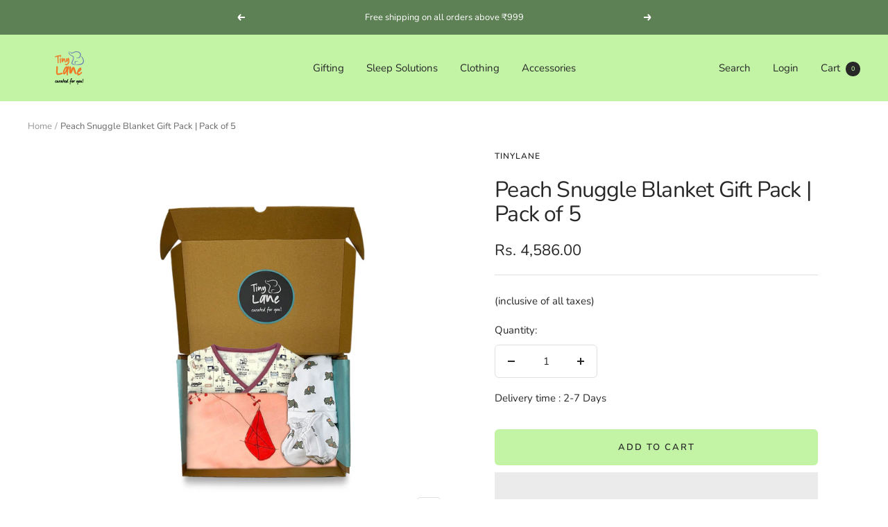

--- FILE ---
content_type: text/html; charset=utf-8
request_url: https://www.thetinylane.com/products/peach-snuggle-blanket-baby-gift-set-of-5
body_size: 54651
content:
<!doctype html><html class="no-js" lang="en" dir="ltr">
  <head>
    <!-- Google Tag Manager -->
<script>(function(w,d,s,l,i){w[l]=w[l]||[];w[l].push({'gtm.start':
new Date().getTime(),event:'gtm.js'});var f=d.getElementsByTagName(s)[0],
j=d.createElement(s),dl=l!='dataLayer'?'&l='+l:'';j.async=true;j.src=
'https://www.googletagmanager.com/gtm.js?id='+i+dl;f.parentNode.insertBefore(j,f);
})(window,document,'script','dataLayer','GTM-MTKVBJ7');</script>
<!-- End Google Tag Manager -->
    
    <!-- Google tag (gtag.js) -->
<script async src="https://www.googletagmanager.com/gtag/js?id=G-GW7SDBK1LV"></script>
<script>
  window.dataLayer = window.dataLayer || [];
  function gtag(){dataLayer.push(arguments);}
  gtag('js', new Date());

  gtag('config', 'G-GW7SDBK1LV');
</script>



<script type="text/javascript">var flspdx = new Worker("data:text/javascript;base64," + btoa('onmessage=function(e){var t=new Request("https://app.flash-speed.com/static/worker-min.js?shop=tinylane-bamboo-swaddle-wraps.myshopify.com",{redirect:"follow"});fetch(t).then(e=>e.text()).then(e=>{postMessage(e)})};'));flspdx.onmessage = function (t) {var e = document.createElement("script");e.type = "text/javascript", e.textContent = t.data, document.head.appendChild(e)}, flspdx.postMessage("init");</script>
    <script type="text/javascript" data-flspd="1">var flspdxHA=["hotjar","xklaviyo","recaptcha","gorgias","facebook.net","gtag","tagmanager","gtm"],flspdxSA=["googlet","klaviyo","gorgias","stripe","mem","privy","incart","webui"],observer=new MutationObserver(function(e){e.forEach(function(e){e.addedNodes.forEach(function(e){if("SCRIPT"===e.tagName&&1===e.nodeType)if(e.innerHTML.includes("asyncLoad")||"analytics"===e.className)e.type="text/flspdscript";else{for(var t=0;t<flspdxSA.length;t++)if(e.src.includes(flspdxSA[t]))return void(e.type="text/flspdscript");for(var r=0;r<flspdxHA.length;r++)if(e.innerHTML.includes(flspdxHA[r]))return void(e.type="text/flspdscript")}})})}),ua=navigator.userAgent.toLowerCase();ua.match(new RegExp("chrome|firefox"))&&-1===window.location.href.indexOf("no-optimization")&&observer.observe(document.documentElement,{childList:!0,subtree:!0});</script>
        
<script src="https://app.flash-speed.com/static/increase-pagespeed-min.js?shop=tinylane-bamboo-swaddle-wraps.myshopify.com"></script>
 
<meta charset="utf-8">
    <meta name="viewport" content="width=device-width, initial-scale=1.0, height=device-height, minimum-scale=1.0, maximum-scale=1.0">
    <meta name="theme-color" content="#c3f4a6">

    <title>Peachy Skies Snuggle Blanket Baby Gift Set | Tiny Lane</title><meta name="description" content="Buy Peachy Skies Snuggle Blanket Baby Gift Set and premium quality baby essential products that are the best value for what you spend. Explore our collection of infant blankets with attractive prints and colors today!"><link rel="canonical" href="https://www.thetinylane.com/products/peach-snuggle-blanket-baby-gift-set-of-5"><link rel="shortcut icon" href="//www.thetinylane.com/cdn/shop/files/logo_3_96x96.png?v=1649413746" type="image/png"><link rel="preconnect" href="https://cdn.shopify.com">
    <link rel="dns-prefetch" href="https://productreviews.shopifycdn.com">
    <link rel="dns-prefetch" href="https://www.google-analytics.com"><link rel="preconnect" href="https://fonts.shopifycdn.com" crossorigin><link rel="preload" as="style" href="//www.thetinylane.com/cdn/shop/t/45/assets/theme.css?v=88009966438304226991727263977">
    <link rel="preload" as="script" href="//www.thetinylane.com/cdn/shop/t/45/assets/vendor.js?v=31715688253868339281727263977">
    <link rel="preload" as="script" href="//www.thetinylane.com/cdn/shop/t/45/assets/theme.js?v=165761096224975728111727263977"><link rel="preload" as="fetch" href="/products/peach-snuggle-blanket-baby-gift-set-of-5.js" crossorigin>
      <link rel="preload" as="image" imagesizes="(max-width: 999px) calc(100vw - 48px), 640px" imagesrcset="//www.thetinylane.com/cdn/shop/files/Car_jhabla_set_1_400x.jpg?v=1729080030 400w, //www.thetinylane.com/cdn/shop/files/Car_jhabla_set_1_500x.jpg?v=1729080030 500w, //www.thetinylane.com/cdn/shop/files/Car_jhabla_set_1_600x.jpg?v=1729080030 600w, //www.thetinylane.com/cdn/shop/files/Car_jhabla_set_1_700x.jpg?v=1729080030 700w, //www.thetinylane.com/cdn/shop/files/Car_jhabla_set_1_800x.jpg?v=1729080030 800w, //www.thetinylane.com/cdn/shop/files/Car_jhabla_set_1_900x.jpg?v=1729080030 900w, //www.thetinylane.com/cdn/shop/files/Car_jhabla_set_1_1000x.jpg?v=1729080030 1000w, //www.thetinylane.com/cdn/shop/files/Car_jhabla_set_1_1100x.jpg?v=1729080030 1100w, //www.thetinylane.com/cdn/shop/files/Car_jhabla_set_1_1200x.jpg?v=1729080030 1200w, //www.thetinylane.com/cdn/shop/files/Car_jhabla_set_1_1300x.jpg?v=1729080030 1300w, //www.thetinylane.com/cdn/shop/files/Car_jhabla_set_1_1400x.jpg?v=1729080030 1400w, //www.thetinylane.com/cdn/shop/files/Car_jhabla_set_1_1500x.jpg?v=1729080030 1500w, //www.thetinylane.com/cdn/shop/files/Car_jhabla_set_1_1600x.jpg?v=1729080030 1600w, //www.thetinylane.com/cdn/shop/files/Car_jhabla_set_1_1700x.jpg?v=1729080030 1700w, //www.thetinylane.com/cdn/shop/files/Car_jhabla_set_1_1800x.jpg?v=1729080030 1800w
"><link rel="preload" as="script" href="//www.thetinylane.com/cdn/shop/t/45/assets/flickity.js?v=176646718982628074891727263977"><meta property="og:type" content="product">
  <meta property="og:title" content="Peach Snuggle Blanket Gift Pack | Pack of 5">
  <meta property="product:price:amount" content="4,586.00">
  <meta property="product:price:currency" content="INR"><meta property="og:image" content="http://www.thetinylane.com/cdn/shop/files/Car_jhabla_set_1.jpg?v=1729080030">
  <meta property="og:image:secure_url" content="https://www.thetinylane.com/cdn/shop/files/Car_jhabla_set_1.jpg?v=1729080030">
  <meta property="og:image:width" content="4032">
  <meta property="og:image:height" content="4032"><meta property="og:description" content="Buy Peachy Skies Snuggle Blanket Baby Gift Set and premium quality baby essential products that are the best value for what you spend. Explore our collection of infant blankets with attractive prints and colors today!"><meta property="og:url" content="https://www.thetinylane.com/products/peach-snuggle-blanket-baby-gift-set-of-5">
<meta property="og:site_name" content="TinyLane - Curated For You!"><meta name="twitter:card" content="summary"><meta name="twitter:title" content="Peach Snuggle Blanket Gift Pack | Pack of 5">
  <meta name="twitter:description" content="Embark on a journey of cozy cuddles with Tiny Lane&#39;s SNUGGLE BLANKET GIFT PACK, a delightful bundle of 5 essentials for your little adventurer!This charming set includes a Peachy Skies Blanket, a soft and cuddly haven for naptime dreams, and a Car Jhabla (onesie), featuring a playful print that&#39;ll spark their imagination. Complete with an Elefantastic Set, including a cap, booties, and mittens, this pack ensures your little one stays warm and stylish from head to toe.The SNUGGLE BLANKET GIFT PACK is perfect for:

Newborn babies and toddlers
Baby showers and christenings
Welcoming new arrivals home
Any occasion that demands a touch of comfort and cuteness

Gift this SNUGGLE BLANKET GIFT PACK and watch your little one&#39;s face light up as they snuggle into its soft embrace and embark on a world of cozy adventures!"><meta name="twitter:image" content="https://www.thetinylane.com/cdn/shop/files/Car_jhabla_set_1_1200x1200_crop_center.jpg?v=1729080030">
  <meta name="twitter:image:alt" content="">
    
  <script type="application/ld+json">
  {
    "@context": "https://schema.org",
    "@type": "Product",
    "productID": 7365900009661,
    "offers": [{
          "@type": "Offer",
          "name": "Default Title",
          "availability":"https://schema.org/InStock",
          "price": 4586.0,
          "priceCurrency": "INR",
          "priceValidUntil": "2026-01-25","sku": "TLPSBLBJBCBM001",
          "url": "/products/peach-snuggle-blanket-baby-gift-set-of-5?variant=42378846765245"
        }
],"brand": {
      "@type": "Brand",
      "name": "TinyLane"
    },
    "name": "Peach Snuggle Blanket Gift Pack | Pack of 5",
    "description": "Embark on a journey of cozy cuddles with Tiny Lane's SNUGGLE BLANKET GIFT PACK, a delightful bundle of 5 essentials for your little adventurer!This charming set includes a Peachy Skies Blanket, a soft and cuddly haven for naptime dreams, and a Car Jhabla (onesie), featuring a playful print that'll spark their imagination. Complete with an Elefantastic Set, including a cap, booties, and mittens, this pack ensures your little one stays warm and stylish from head to toe.The SNUGGLE BLANKET GIFT PACK is perfect for:\n\nNewborn babies and toddlers\nBaby showers and christenings\nWelcoming new arrivals home\nAny occasion that demands a touch of comfort and cuteness\n\nGift this SNUGGLE BLANKET GIFT PACK and watch your little one's face light up as they snuggle into its soft embrace and embark on a world of cozy adventures!",
    "category": "Gift sets",
    "url": "/products/peach-snuggle-blanket-baby-gift-set-of-5",
    "sku": "TLPSBLBJBCBM001",
    "image": {
      "@type": "ImageObject",
      "url": "https://www.thetinylane.com/cdn/shop/files/Car_jhabla_set_1.jpg?v=1729080030&width=1024",
      "image": "https://www.thetinylane.com/cdn/shop/files/Car_jhabla_set_1.jpg?v=1729080030&width=1024",
      "name": "",
      "width": "1024",
      "height": "1024"
    }
  }
  </script>



  <script type="application/ld+json">
  {
    "@context": "https://schema.org",
    "@type": "BreadcrumbList",
  "itemListElement": [{
      "@type": "ListItem",
      "position": 1,
      "name": "Home",
      "item": "https://www.thetinylane.com"
    },{
          "@type": "ListItem",
          "position": 2,
          "name": "Peach Snuggle Blanket Gift Pack | Pack of 5",
          "item": "https://www.thetinylane.com/products/peach-snuggle-blanket-baby-gift-set-of-5"
        }]
  }
  </script>


    <link rel="preload" href="//www.thetinylane.com/cdn/fonts/nunito/nunito_n4.fc49103dc396b42cae9460289072d384b6c6eb63.woff2" as="font" type="font/woff2" crossorigin><link rel="preload" href="//www.thetinylane.com/cdn/fonts/nunito/nunito_n4.fc49103dc396b42cae9460289072d384b6c6eb63.woff2" as="font" type="font/woff2" crossorigin><style>
  /* Typography (heading) */
  @font-face {
  font-family: Nunito;
  font-weight: 400;
  font-style: normal;
  font-display: swap;
  src: url("//www.thetinylane.com/cdn/fonts/nunito/nunito_n4.fc49103dc396b42cae9460289072d384b6c6eb63.woff2") format("woff2"),
       url("//www.thetinylane.com/cdn/fonts/nunito/nunito_n4.5d26d13beeac3116db2479e64986cdeea4c8fbdd.woff") format("woff");
}

@font-face {
  font-family: Nunito;
  font-weight: 400;
  font-style: italic;
  font-display: swap;
  src: url("//www.thetinylane.com/cdn/fonts/nunito/nunito_i4.fd53bf99043ab6c570187ed42d1b49192135de96.woff2") format("woff2"),
       url("//www.thetinylane.com/cdn/fonts/nunito/nunito_i4.cb3876a003a73aaae5363bb3e3e99d45ec598cc6.woff") format("woff");
}

/* Typography (body) */
  @font-face {
  font-family: Nunito;
  font-weight: 400;
  font-style: normal;
  font-display: swap;
  src: url("//www.thetinylane.com/cdn/fonts/nunito/nunito_n4.fc49103dc396b42cae9460289072d384b6c6eb63.woff2") format("woff2"),
       url("//www.thetinylane.com/cdn/fonts/nunito/nunito_n4.5d26d13beeac3116db2479e64986cdeea4c8fbdd.woff") format("woff");
}

@font-face {
  font-family: Nunito;
  font-weight: 400;
  font-style: italic;
  font-display: swap;
  src: url("//www.thetinylane.com/cdn/fonts/nunito/nunito_i4.fd53bf99043ab6c570187ed42d1b49192135de96.woff2") format("woff2"),
       url("//www.thetinylane.com/cdn/fonts/nunito/nunito_i4.cb3876a003a73aaae5363bb3e3e99d45ec598cc6.woff") format("woff");
}

@font-face {
  font-family: Nunito;
  font-weight: 600;
  font-style: normal;
  font-display: swap;
  src: url("//www.thetinylane.com/cdn/fonts/nunito/nunito_n6.1a6c50dce2e2b3b0d31e02dbd9146b5064bea503.woff2") format("woff2"),
       url("//www.thetinylane.com/cdn/fonts/nunito/nunito_n6.6b124f3eac46044b98c99f2feb057208e260962f.woff") format("woff");
}

@font-face {
  font-family: Nunito;
  font-weight: 600;
  font-style: italic;
  font-display: swap;
  src: url("//www.thetinylane.com/cdn/fonts/nunito/nunito_i6.79bb6a51553d3b72598bab76aca3c938e7c6ac54.woff2") format("woff2"),
       url("//www.thetinylane.com/cdn/fonts/nunito/nunito_i6.9ad010b13940d2fa0d660e3029dd144c52772c10.woff") format("woff");
}

:root {--heading-color: 40, 40, 40;
    --text-color: 40, 40, 40;
    --background: 255, 255, 255;
    --secondary-background: 195, 244, 166;
    --border-color: 223, 223, 223;
    --border-color-darker: 169, 169, 169;
    --success-color: 46, 158, 123;
    --success-background: 213, 236, 229;
    --error-color: 222, 42, 42;
    --error-background: 253, 240, 240;
    --primary-button-background: 53, 86, 38;
    --primary-button-text-color: 255, 255, 255;
    --secondary-button-background: 195, 244, 166;
    --secondary-button-text-color: 40, 40, 40;
    --product-star-rating: 246, 164, 41;
    --product-on-sale-accent: 222, 42, 42;
    --product-sold-out-accent: 111, 113, 155;
    --product-custom-label-background: 64, 93, 230;
    --product-custom-label-text-color: 255, 255, 255;
    --product-custom-label-2-background: 243, 255, 52;
    --product-custom-label-2-text-color: 0, 0, 0;
    --product-low-stock-text-color: 222, 42, 42;
    --product-in-stock-text-color: 46, 158, 123;
    --loading-bar-background: 40, 40, 40;

    /* We duplicate some "base" colors as root colors, which is useful to use on drawer elements or popover without. Those should not be overridden to avoid issues */
    --root-heading-color: 40, 40, 40;
    --root-text-color: 40, 40, 40;
    --root-background: 255, 255, 255;
    --root-border-color: 223, 223, 223;
    --root-primary-button-background: 53, 86, 38;
    --root-primary-button-text-color: 255, 255, 255;

    --base-font-size: 15px;
    --heading-font-family: Nunito, sans-serif;
    --heading-font-weight: 400;
    --heading-font-style: normal;
    --heading-text-transform: normal;
    --text-font-family: Nunito, sans-serif;
    --text-font-weight: 400;
    --text-font-style: normal;
    --text-font-bold-weight: 600;

    /* Typography (font size) */
    --heading-xxsmall-font-size: 10px;
    --heading-xsmall-font-size: 10px;
    --heading-small-font-size: 11px;
    --heading-large-font-size: 32px;
    --heading-h1-font-size: 32px;
    --heading-h2-font-size: 28px;
    --heading-h3-font-size: 26px;
    --heading-h4-font-size: 22px;
    --heading-h5-font-size: 18px;
    --heading-h6-font-size: 16px;

    /* Control the look and feel of the theme by changing radius of various elements */
    --button-border-radius: 6px;
    --block-border-radius: 0px;
    --block-border-radius-reduced: 0px;
    --color-swatch-border-radius: 0px;

    /* Button size */
    --button-height: 48px;
    --button-small-height: 40px;

    /* Form related */
    --form-input-field-height: 48px;
    --form-input-gap: 16px;
    --form-submit-margin: 24px;

    /* Product listing related variables */
    --product-list-block-spacing: 32px;

    /* Video related */
    --play-button-background: 255, 255, 255;
    --play-button-arrow: 40, 40, 40;

    /* RTL support */
    --transform-logical-flip: 1;
    --transform-origin-start: left;
    --transform-origin-end: right;

    /* Other */
    --zoom-cursor-svg-url: url(//www.thetinylane.com/cdn/shop/t/45/assets/zoom-cursor.svg?v=80511025597995649441732786572);
    --arrow-right-svg-url: url(//www.thetinylane.com/cdn/shop/t/45/assets/arrow-right.svg?v=40046868119262634591732786572);
    --arrow-left-svg-url: url(//www.thetinylane.com/cdn/shop/t/45/assets/arrow-left.svg?v=158856395986752206651732786572);

    /* Some useful variables that we can reuse in our CSS. Some explanation are needed for some of them:
       - container-max-width-minus-gutters: represents the container max width without the edge gutters
       - container-outer-width: considering the screen width, represent all the space outside the container
       - container-outer-margin: same as container-outer-width but get set to 0 inside a container
       - container-inner-width: the effective space inside the container (minus gutters)
       - grid-column-width: represents the width of a single column of the grid
       - vertical-breather: this is a variable that defines the global "spacing" between sections, and inside the section
                            to create some "breath" and minimum spacing
     */
    --container-max-width: 1600px;
    --container-gutter: 24px;
    --container-max-width-minus-gutters: calc(var(--container-max-width) - (var(--container-gutter)) * 2);
    --container-outer-width: max(calc((100vw - var(--container-max-width-minus-gutters)) / 2), var(--container-gutter));
    --container-outer-margin: var(--container-outer-width);
    --container-inner-width: calc(100vw - var(--container-outer-width) * 2);

    --grid-column-count: 10;
    --grid-gap: 24px;
    --grid-column-width: calc((100vw - var(--container-outer-width) * 2 - var(--grid-gap) * (var(--grid-column-count) - 1)) / var(--grid-column-count));

    --vertical-breather: 48px;
    --vertical-breather-tight: 48px;

    /* Shopify related variables */
    --payment-terms-background-color: #ffffff;
  }

  @media screen and (min-width: 741px) {
    :root {
      --container-gutter: 40px;
      --grid-column-count: 20;
      --vertical-breather: 64px;
      --vertical-breather-tight: 64px;

      /* Typography (font size) */
      --heading-xsmall-font-size: 11px;
      --heading-small-font-size: 12px;
      --heading-large-font-size: 48px;
      --heading-h1-font-size: 48px;
      --heading-h2-font-size: 36px;
      --heading-h3-font-size: 30px;
      --heading-h4-font-size: 22px;
      --heading-h5-font-size: 18px;
      --heading-h6-font-size: 16px;

      /* Form related */
      --form-input-field-height: 52px;
      --form-submit-margin: 32px;

      /* Button size */
      --button-height: 52px;
      --button-small-height: 44px;
    }
  }

  @media screen and (min-width: 1200px) {
    :root {
      --vertical-breather: 80px;
      --vertical-breather-tight: 64px;
      --product-list-block-spacing: 48px;

      /* Typography */
      --heading-large-font-size: 58px;
      --heading-h1-font-size: 50px;
      --heading-h2-font-size: 44px;
      --heading-h3-font-size: 32px;
      --heading-h4-font-size: 26px;
      --heading-h5-font-size: 22px;
      --heading-h6-font-size: 16px;
    }
  }

  @media screen and (min-width: 1600px) {
    :root {
      --vertical-breather: 90px;
      --vertical-breather-tight: 64px;
    }
  }
</style>
    <script>
  // This allows to expose several variables to the global scope, to be used in scripts
  window.themeVariables = {
    settings: {
      direction: "ltr",
      pageType: "product",
      cartCount: 0,
      moneyFormat: "Rs. {{amount}}",
      moneyWithCurrencyFormat: "Rs. {{amount}}",
      showVendor: true,
      discountMode: "percentage",
      currencyCodeEnabled: false,
      searchMode: "product,article,collection",
      searchUnavailableProducts: "last",
      cartType: "message",
      cartCurrency: "INR",
      mobileZoomFactor: 2.5
    },

    routes: {
      host: "www.thetinylane.com",
      rootUrl: "\/",
      rootUrlWithoutSlash: '',
      cartUrl: "\/cart",
      cartAddUrl: "\/cart\/add",
      cartChangeUrl: "\/cart\/change",
      searchUrl: "\/search",
      predictiveSearchUrl: "\/search\/suggest",
      productRecommendationsUrl: "\/recommendations\/products"
    },

    strings: {
      accessibilityDelete: "Delete",
      accessibilityClose: "Close",
      collectionSoldOut: "Sold out",
      collectionDiscount: "Save @savings@",
      productSalePrice: "Sale price",
      productRegularPrice: "Regular price",
      productFormUnavailable: "Unavailable",
      productFormSoldOut: "Sold out",
      productFormPreOrder: "Pre-order",
      productFormAddToCart: "Add to cart",
      searchNoResults: "No results could be found.",
      searchNewSearch: "New search",
      searchProducts: "Products",
      searchArticles: "Journal",
      searchPages: "Pages",
      searchCollections: "Collections",
      cartViewCart: "View cart",
      cartItemAdded: "Item added to your cart!",
      cartItemAddedShort: "Added to your cart!",
      cartAddOrderNote: "Add order note",
      cartEditOrderNote: "Edit order note",
      shippingEstimatorNoResults: "Sorry, we do not ship to your address.",
      shippingEstimatorOneResult: "There is one shipping rate for your address:",
      shippingEstimatorMultipleResults: "There are several shipping rates for your address:",
      shippingEstimatorError: "One or more error occurred while retrieving shipping rates:"
    },

    libs: {
      flickity: "\/\/www.thetinylane.com\/cdn\/shop\/t\/45\/assets\/flickity.js?v=176646718982628074891727263977",
      photoswipe: "\/\/www.thetinylane.com\/cdn\/shop\/t\/45\/assets\/photoswipe.js?v=132268647426145925301727263977",
      qrCode: "\/\/www.thetinylane.com\/cdn\/shopifycloud\/storefront\/assets\/themes_support\/vendor\/qrcode-3f2b403b.js"
    },

    breakpoints: {
      phone: 'screen and (max-width: 740px)',
      tablet: 'screen and (min-width: 741px) and (max-width: 999px)',
      tabletAndUp: 'screen and (min-width: 741px)',
      pocket: 'screen and (max-width: 999px)',
      lap: 'screen and (min-width: 1000px) and (max-width: 1199px)',
      lapAndUp: 'screen and (min-width: 1000px)',
      desktop: 'screen and (min-width: 1200px)',
      wide: 'screen and (min-width: 1400px)'
    }
  };

  window.addEventListener('pageshow', async () => {
    const cartContent = await (await fetch(`${window.themeVariables.routes.cartUrl}.js`, {cache: 'reload'})).json();
    document.documentElement.dispatchEvent(new CustomEvent('cart:refresh', {detail: {cart: cartContent}}));
  });

  if ('noModule' in HTMLScriptElement.prototype) {
    // Old browsers (like IE) that does not support module will be considered as if not executing JS at all
    document.documentElement.className = document.documentElement.className.replace('no-js', 'js');

    requestAnimationFrame(() => {
      const viewportHeight = (window.visualViewport ? window.visualViewport.height : document.documentElement.clientHeight);
      document.documentElement.style.setProperty('--window-height',viewportHeight + 'px');
    });
  }// We save the product ID in local storage to be eventually used for recently viewed section
    try {
      const items = JSON.parse(localStorage.getItem('theme:recently-viewed-products') || '[]');

      // We check if the current product already exists, and if it does not, we add it at the start
      if (!items.includes(7365900009661)) {
        items.unshift(7365900009661);
      }

      localStorage.setItem('theme:recently-viewed-products', JSON.stringify(items.slice(0, 20)));
    } catch (e) {
      // Safari in private mode does not allow setting item, we silently fail
    }</script>

    <link rel="stylesheet" href="//www.thetinylane.com/cdn/shop/t/45/assets/theme.css?v=88009966438304226991727263977">

    <script src="//www.thetinylane.com/cdn/shop/t/45/assets/vendor.js?v=31715688253868339281727263977" defer></script>
    <script src="//www.thetinylane.com/cdn/shop/t/45/assets/theme.js?v=165761096224975728111727263977" defer></script>
    <script src="//www.thetinylane.com/cdn/shop/t/45/assets/custom.js?v=167639537848865775061727263977" defer></script>

<script>window.performance && window.performance.mark && window.performance.mark('shopify.content_for_header.start');</script><meta name="google-site-verification" content="shr9hZfCkPZ1szSzBfKmYgBi-FOi2b7RonTCWYgu5Dw">
<meta name="google-site-verification" content="RTqDK6IWu4fAGb6nm5hoNiRPdxZoMh7dixGHeKLBP38">
<meta name="google-site-verification" content="FGzBcLv7DS188geDP1f68ODcspDuszRaaHno3F6MOcc">
<meta id="shopify-digital-wallet" name="shopify-digital-wallet" content="/58947535037/digital_wallets/dialog">
<link rel="alternate" type="application/json+oembed" href="https://www.thetinylane.com/products/peach-snuggle-blanket-baby-gift-set-of-5.oembed">
<script async="async" src="/checkouts/internal/preloads.js?locale=en-IN"></script>
<script id="shopify-features" type="application/json">{"accessToken":"bef4e6698ccf9304c952fc73ea1c3547","betas":["rich-media-storefront-analytics"],"domain":"www.thetinylane.com","predictiveSearch":true,"shopId":58947535037,"locale":"en"}</script>
<script>var Shopify = Shopify || {};
Shopify.shop = "tinylane-bamboo-swaddle-wraps.myshopify.com";
Shopify.locale = "en";
Shopify.currency = {"active":"INR","rate":"1.0"};
Shopify.country = "IN";
Shopify.theme = {"name":"A+ New Focal - Magic Checkout Added back(Mr.Bam)","id":139425054909,"schema_name":"Focal","schema_version":"8.11.4","theme_store_id":null,"role":"main"};
Shopify.theme.handle = "null";
Shopify.theme.style = {"id":null,"handle":null};
Shopify.cdnHost = "www.thetinylane.com/cdn";
Shopify.routes = Shopify.routes || {};
Shopify.routes.root = "/";</script>
<script type="module">!function(o){(o.Shopify=o.Shopify||{}).modules=!0}(window);</script>
<script>!function(o){function n(){var o=[];function n(){o.push(Array.prototype.slice.apply(arguments))}return n.q=o,n}var t=o.Shopify=o.Shopify||{};t.loadFeatures=n(),t.autoloadFeatures=n()}(window);</script>
<script id="shop-js-analytics" type="application/json">{"pageType":"product"}</script>
<script defer="defer" async type="module" src="//www.thetinylane.com/cdn/shopifycloud/shop-js/modules/v2/client.init-shop-cart-sync_IZsNAliE.en.esm.js"></script>
<script defer="defer" async type="module" src="//www.thetinylane.com/cdn/shopifycloud/shop-js/modules/v2/chunk.common_0OUaOowp.esm.js"></script>
<script type="module">
  await import("//www.thetinylane.com/cdn/shopifycloud/shop-js/modules/v2/client.init-shop-cart-sync_IZsNAliE.en.esm.js");
await import("//www.thetinylane.com/cdn/shopifycloud/shop-js/modules/v2/chunk.common_0OUaOowp.esm.js");

  window.Shopify.SignInWithShop?.initShopCartSync?.({"fedCMEnabled":true,"windoidEnabled":true});

</script>
<script>(function() {
  var isLoaded = false;
  function asyncLoad() {
    if (isLoaded) return;
    isLoaded = true;
    var urls = ["","https:\/\/cdn.jsdelivr.net\/gh\/yunmuqing\/tab-1.0.0@latest\/TnneA4W36det67xK.js?shop=tinylane-bamboo-swaddle-wraps.myshopify.com","\/\/cdn.shopify.com\/proxy\/02dbe5dcb4f8164493df41c409bfc87f0777165d009c8b9a83e5747863aae4ec\/storage.googleapis.com\/adnabu-shopify\/online-store\/1a403cfe7ca444e6bc3dd6911710235924.min.js?shop=tinylane-bamboo-swaddle-wraps.myshopify.com\u0026sp-cache-control=cHVibGljLCBtYXgtYWdlPTkwMA","https:\/\/chimpstatic.com\/mcjs-connected\/js\/users\/9a918e61d2d5891f677b084f3\/e7b36a782edf22d6101bd3070.js?shop=tinylane-bamboo-swaddle-wraps.myshopify.com","\/\/www.powr.io\/powr.js?powr-token=tinylane-bamboo-swaddle-wraps.myshopify.com\u0026external-type=shopify\u0026shop=tinylane-bamboo-swaddle-wraps.myshopify.com","https:\/\/cdn.s3.pop-convert.com\/pcjs.production.min.js?unique_id=tinylane-bamboo-swaddle-wraps.myshopify.com\u0026shop=tinylane-bamboo-swaddle-wraps.myshopify.com","https:\/\/script.pop-convert.com\/new-micro\/production.pc.min.js?unique_id=tinylane-bamboo-swaddle-wraps.myshopify.com\u0026shop=tinylane-bamboo-swaddle-wraps.myshopify.com","https:\/\/cdn-app.sealsubscriptions.com\/shopify\/public\/js\/sealsubscriptions.js?shop=tinylane-bamboo-swaddle-wraps.myshopify.com","https:\/\/cdn5.hextom.com\/js\/vimotia.js?shop=tinylane-bamboo-swaddle-wraps.myshopify.com","https:\/\/sr-cdn.shiprocket.in\/sr-promise\/static\/uc.js?channel_id=4\u0026sr_company_id=2942186\u0026shop=tinylane-bamboo-swaddle-wraps.myshopify.com","https:\/\/sr-cdn.shiprocket.in\/sr-promise\/static\/uc.js?channel_id=4\u0026sr_company_id=129307\u0026shop=tinylane-bamboo-swaddle-wraps.myshopify.com","https:\/\/sr-cdn.shiprocket.in\/sr-promise\/static\/uc.js?channel_id=4\u0026sr_company_id=1054895\u0026shop=tinylane-bamboo-swaddle-wraps.myshopify.com"];
    for (var i = 0; i < urls.length; i++) {
      var s = document.createElement('script');
      s.type = 'text/javascript';
      s.async = true;
      s.src = urls[i];
      var x = document.getElementsByTagName('script')[0];
      x.parentNode.insertBefore(s, x);
    }
  };
  if(window.attachEvent) {
    window.attachEvent('onload', asyncLoad);
  } else {
    window.addEventListener('load', asyncLoad, false);
  }
})();</script>
<script id="__st">var __st={"a":58947535037,"offset":19800,"reqid":"00992825-937f-41a6-ba8a-ef2b46705418-1768501272","pageurl":"www.thetinylane.com\/products\/peach-snuggle-blanket-baby-gift-set-of-5","u":"b9858d2635ee","p":"product","rtyp":"product","rid":7365900009661};</script>
<script>window.ShopifyPaypalV4VisibilityTracking = true;</script>
<script id="captcha-bootstrap">!function(){'use strict';const t='contact',e='account',n='new_comment',o=[[t,t],['blogs',n],['comments',n],[t,'customer']],c=[[e,'customer_login'],[e,'guest_login'],[e,'recover_customer_password'],[e,'create_customer']],r=t=>t.map((([t,e])=>`form[action*='/${t}']:not([data-nocaptcha='true']) input[name='form_type'][value='${e}']`)).join(','),a=t=>()=>t?[...document.querySelectorAll(t)].map((t=>t.form)):[];function s(){const t=[...o],e=r(t);return a(e)}const i='password',u='form_key',d=['recaptcha-v3-token','g-recaptcha-response','h-captcha-response',i],f=()=>{try{return window.sessionStorage}catch{return}},m='__shopify_v',_=t=>t.elements[u];function p(t,e,n=!1){try{const o=window.sessionStorage,c=JSON.parse(o.getItem(e)),{data:r}=function(t){const{data:e,action:n}=t;return t[m]||n?{data:e,action:n}:{data:t,action:n}}(c);for(const[e,n]of Object.entries(r))t.elements[e]&&(t.elements[e].value=n);n&&o.removeItem(e)}catch(o){console.error('form repopulation failed',{error:o})}}const l='form_type',E='cptcha';function T(t){t.dataset[E]=!0}const w=window,h=w.document,L='Shopify',v='ce_forms',y='captcha';let A=!1;((t,e)=>{const n=(g='f06e6c50-85a8-45c8-87d0-21a2b65856fe',I='https://cdn.shopify.com/shopifycloud/storefront-forms-hcaptcha/ce_storefront_forms_captcha_hcaptcha.v1.5.2.iife.js',D={infoText:'Protected by hCaptcha',privacyText:'Privacy',termsText:'Terms'},(t,e,n)=>{const o=w[L][v],c=o.bindForm;if(c)return c(t,g,e,D).then(n);var r;o.q.push([[t,g,e,D],n]),r=I,A||(h.body.append(Object.assign(h.createElement('script'),{id:'captcha-provider',async:!0,src:r})),A=!0)});var g,I,D;w[L]=w[L]||{},w[L][v]=w[L][v]||{},w[L][v].q=[],w[L][y]=w[L][y]||{},w[L][y].protect=function(t,e){n(t,void 0,e),T(t)},Object.freeze(w[L][y]),function(t,e,n,w,h,L){const[v,y,A,g]=function(t,e,n){const i=e?o:[],u=t?c:[],d=[...i,...u],f=r(d),m=r(i),_=r(d.filter((([t,e])=>n.includes(e))));return[a(f),a(m),a(_),s()]}(w,h,L),I=t=>{const e=t.target;return e instanceof HTMLFormElement?e:e&&e.form},D=t=>v().includes(t);t.addEventListener('submit',(t=>{const e=I(t);if(!e)return;const n=D(e)&&!e.dataset.hcaptchaBound&&!e.dataset.recaptchaBound,o=_(e),c=g().includes(e)&&(!o||!o.value);(n||c)&&t.preventDefault(),c&&!n&&(function(t){try{if(!f())return;!function(t){const e=f();if(!e)return;const n=_(t);if(!n)return;const o=n.value;o&&e.removeItem(o)}(t);const e=Array.from(Array(32),(()=>Math.random().toString(36)[2])).join('');!function(t,e){_(t)||t.append(Object.assign(document.createElement('input'),{type:'hidden',name:u})),t.elements[u].value=e}(t,e),function(t,e){const n=f();if(!n)return;const o=[...t.querySelectorAll(`input[type='${i}']`)].map((({name:t})=>t)),c=[...d,...o],r={};for(const[a,s]of new FormData(t).entries())c.includes(a)||(r[a]=s);n.setItem(e,JSON.stringify({[m]:1,action:t.action,data:r}))}(t,e)}catch(e){console.error('failed to persist form',e)}}(e),e.submit())}));const S=(t,e)=>{t&&!t.dataset[E]&&(n(t,e.some((e=>e===t))),T(t))};for(const o of['focusin','change'])t.addEventListener(o,(t=>{const e=I(t);D(e)&&S(e,y())}));const B=e.get('form_key'),M=e.get(l),P=B&&M;t.addEventListener('DOMContentLoaded',(()=>{const t=y();if(P)for(const e of t)e.elements[l].value===M&&p(e,B);[...new Set([...A(),...v().filter((t=>'true'===t.dataset.shopifyCaptcha))])].forEach((e=>S(e,t)))}))}(h,new URLSearchParams(w.location.search),n,t,e,['guest_login'])})(!0,!0)}();</script>
<script integrity="sha256-4kQ18oKyAcykRKYeNunJcIwy7WH5gtpwJnB7kiuLZ1E=" data-source-attribution="shopify.loadfeatures" defer="defer" src="//www.thetinylane.com/cdn/shopifycloud/storefront/assets/storefront/load_feature-a0a9edcb.js" crossorigin="anonymous"></script>
<script data-source-attribution="shopify.dynamic_checkout.dynamic.init">var Shopify=Shopify||{};Shopify.PaymentButton=Shopify.PaymentButton||{isStorefrontPortableWallets:!0,init:function(){window.Shopify.PaymentButton.init=function(){};var t=document.createElement("script");t.src="https://www.thetinylane.com/cdn/shopifycloud/portable-wallets/latest/portable-wallets.en.js",t.type="module",document.head.appendChild(t)}};
</script>
<script data-source-attribution="shopify.dynamic_checkout.buyer_consent">
  function portableWalletsHideBuyerConsent(e){var t=document.getElementById("shopify-buyer-consent"),n=document.getElementById("shopify-subscription-policy-button");t&&n&&(t.classList.add("hidden"),t.setAttribute("aria-hidden","true"),n.removeEventListener("click",e))}function portableWalletsShowBuyerConsent(e){var t=document.getElementById("shopify-buyer-consent"),n=document.getElementById("shopify-subscription-policy-button");t&&n&&(t.classList.remove("hidden"),t.removeAttribute("aria-hidden"),n.addEventListener("click",e))}window.Shopify?.PaymentButton&&(window.Shopify.PaymentButton.hideBuyerConsent=portableWalletsHideBuyerConsent,window.Shopify.PaymentButton.showBuyerConsent=portableWalletsShowBuyerConsent);
</script>
<script>
  function portableWalletsCleanup(e){e&&e.src&&console.error("Failed to load portable wallets script "+e.src);var t=document.querySelectorAll("shopify-accelerated-checkout .shopify-payment-button__skeleton, shopify-accelerated-checkout-cart .wallet-cart-button__skeleton"),e=document.getElementById("shopify-buyer-consent");for(let e=0;e<t.length;e++)t[e].remove();e&&e.remove()}function portableWalletsNotLoadedAsModule(e){e instanceof ErrorEvent&&"string"==typeof e.message&&e.message.includes("import.meta")&&"string"==typeof e.filename&&e.filename.includes("portable-wallets")&&(window.removeEventListener("error",portableWalletsNotLoadedAsModule),window.Shopify.PaymentButton.failedToLoad=e,"loading"===document.readyState?document.addEventListener("DOMContentLoaded",window.Shopify.PaymentButton.init):window.Shopify.PaymentButton.init())}window.addEventListener("error",portableWalletsNotLoadedAsModule);
</script>

<script type="module" src="https://www.thetinylane.com/cdn/shopifycloud/portable-wallets/latest/portable-wallets.en.js" onError="portableWalletsCleanup(this)" crossorigin="anonymous"></script>
<script nomodule>
  document.addEventListener("DOMContentLoaded", portableWalletsCleanup);
</script>

<link id="shopify-accelerated-checkout-styles" rel="stylesheet" media="screen" href="https://www.thetinylane.com/cdn/shopifycloud/portable-wallets/latest/accelerated-checkout-backwards-compat.css" crossorigin="anonymous">
<style id="shopify-accelerated-checkout-cart">
        #shopify-buyer-consent {
  margin-top: 1em;
  display: inline-block;
  width: 100%;
}

#shopify-buyer-consent.hidden {
  display: none;
}

#shopify-subscription-policy-button {
  background: none;
  border: none;
  padding: 0;
  text-decoration: underline;
  font-size: inherit;
  cursor: pointer;
}

#shopify-subscription-policy-button::before {
  box-shadow: none;
}

      </style>

<script>window.performance && window.performance.mark && window.performance.mark('shopify.content_for_header.end');</script>
<!-- Hotjar Tracking Code for www.thetinylane.com -->
<script>
    (function(h,o,t,j,a,r){
        h.hj=h.hj||function(){(h.hj.q=h.hj.q||[]).push(arguments)};
        h._hjSettings={hjid:1626577,hjsv:6};
        a=o.getElementsByTagName('head')[0];
        r=o.createElement('script');r.async=1;
        r.src=t+h._hjSettings.hjid+j+h._hjSettings.hjsv;
        a.appendChild(r);
    })(window,document,'https://static.hotjar.com/c/hotjar-','.js?sv=');
</script>

    <!-- Install this snippet AFTER the Hotjar Tracking code. -->
<script>
var userId = your_user_id || null; // Replace your_user_id with your own if available.
window.hj('identify', userId, {
    // Add your own custom attributes here. Some EXAMPLES:
    // 'Signed up': '2019—06-20Z', // Signup date in ISO-8601 format.
    // 'Last purchase category': 'Electronics', // Send strings with quotes around them.
    // 'Total purchases': 15, // Send numbers without quotes.
    // 'Last purchase date': '2019-06-20Z', // Send dates in ISO-8601 format.
    // 'Last refund date': null, // Send null when no value exists for a user.
});
</script>

    
  <script id='fm-source-script'>let FreshMarketerSourceMap={}; // This wil be single source of truth for all the operations from MAS TO SHOPIFY 
      
// For Loading the customer information     


// For Loading the Current Product  information          

let FMproduct = {"id":7365900009661,"title":"Peach Snuggle Blanket Gift Pack | Pack of 5","handle":"peach-snuggle-blanket-baby-gift-set-of-5","description":"\u003cp\u003eEmbark on a journey of cozy cuddles with Tiny Lane's SNUGGLE BLANKET GIFT PACK, a delightful bundle of 5 essentials for your little adventurer!\u003cbr\u003e\u003cbr\u003eThis charming set includes a Peachy Skies Blanket, a soft and cuddly haven for naptime dreams, and a Car Jhabla (onesie), featuring a playful print that'll spark their imagination. Complete with an Elefantastic Set, including a cap, booties, and mittens, this pack ensures your little one stays warm and stylish from head to toe.\u003cbr\u003e\u003cbr\u003e\u003cstrong\u003eThe SNUGGLE BLANKET GIFT PACK is perfect for:\u003c\/strong\u003e\u003cbr\u003e\u003c\/p\u003e\n\u003cul\u003e\n\u003cli\u003eNewborn babies and toddlers\u003c\/li\u003e\n\u003cli\u003eBaby showers and christenings\u003c\/li\u003e\n\u003cli\u003eWelcoming new arrivals home\u003c\/li\u003e\n\u003cli\u003eAny occasion that demands a touch of comfort and cuteness\u003c\/li\u003e\n\u003c\/ul\u003e\n\u003cp\u003eGift this SNUGGLE BLANKET GIFT PACK and watch your little one's face light up as they snuggle into its soft embrace and embark on a world of cozy adventures!\u003c\/p\u003e","published_at":"2022-10-01T18:48:44+05:30","created_at":"2022-10-01T18:11:35+05:30","vendor":"TinyLane","type":"Gift sets","tags":[],"price":458600,"price_min":458600,"price_max":458600,"available":true,"price_varies":false,"compare_at_price":null,"compare_at_price_min":0,"compare_at_price_max":0,"compare_at_price_varies":false,"variants":[{"id":42378846765245,"title":"Default Title","option1":"Default Title","option2":null,"option3":null,"sku":"TLPSBLBJBCBM001","requires_shipping":true,"taxable":true,"featured_image":null,"available":true,"name":"Peach Snuggle Blanket Gift Pack | Pack of 5","public_title":null,"options":["Default Title"],"price":458600,"weight":720,"compare_at_price":null,"inventory_management":"shopify","barcode":"","requires_selling_plan":false,"selling_plan_allocations":[]}],"images":["\/\/www.thetinylane.com\/cdn\/shop\/files\/Car_jhabla_set_1.jpg?v=1729080030","\/\/www.thetinylane.com\/cdn\/shop\/products\/Tinylanereversiblebabyblanketsre_1_caf28728-eeb2-4803-80dc-5af76480e61b.jpg?v=1700726613","\/\/www.thetinylane.com\/cdn\/shop\/products\/whybambooblanket_tinylane_e169f7_1.jpg?v=1700726613","\/\/www.thetinylane.com\/cdn\/shop\/files\/Carsjhabla_e1ced20c-899f-4eec-991f-a78b36fb8b29.jpg?v=1700726613","\/\/www.thetinylane.com\/cdn\/shop\/files\/sizeguide4-6m.jpg?v=1700726613","\/\/www.thetinylane.com\/cdn\/shop\/products\/04_2bd30f58-7111-468d-9523-c106b_1_489d6847-36bb-4126-94d1-a61b4c8b56ae.jpg?v=1700726613","\/\/www.thetinylane.com\/cdn\/shop\/products\/05_f4546f34-006a-400b-b34c-62c5e_1_26615e82-739a-4bb9-a753-982760ff6ad9.jpg?v=1700726613","\/\/www.thetinylane.com\/cdn\/shop\/products\/06_9895cf9b-f751-4907-be29-b30e2_1_6b9a09be-68ce-4bb1-9e0c-e93934b8bd57.jpg?v=1700726613","\/\/www.thetinylane.com\/cdn\/shop\/products\/ReversibleBlanketsforbabies_tiny.jpg?v=1700726613"],"featured_image":"\/\/www.thetinylane.com\/cdn\/shop\/files\/Car_jhabla_set_1.jpg?v=1729080030","options":["Title"],"media":[{"alt":null,"id":27794321408189,"position":1,"preview_image":{"aspect_ratio":1.0,"height":4032,"width":4032,"src":"\/\/www.thetinylane.com\/cdn\/shop\/files\/Car_jhabla_set_1.jpg?v=1729080030"},"aspect_ratio":1.0,"height":4032,"media_type":"image","src":"\/\/www.thetinylane.com\/cdn\/shop\/files\/Car_jhabla_set_1.jpg?v=1729080030","width":4032},{"alt":null,"id":25565214605501,"position":2,"preview_image":{"aspect_ratio":1.0,"height":800,"width":800,"src":"\/\/www.thetinylane.com\/cdn\/shop\/products\/Tinylanereversiblebabyblanketsre_1_caf28728-eeb2-4803-80dc-5af76480e61b.jpg?v=1700726613"},"aspect_ratio":1.0,"height":800,"media_type":"image","src":"\/\/www.thetinylane.com\/cdn\/shop\/products\/Tinylanereversiblebabyblanketsre_1_caf28728-eeb2-4803-80dc-5af76480e61b.jpg?v=1700726613","width":800},{"alt":null,"id":25565212410045,"position":3,"preview_image":{"aspect_ratio":1.0,"height":699,"width":699,"src":"\/\/www.thetinylane.com\/cdn\/shop\/products\/whybambooblanket_tinylane_e169f7_1.jpg?v=1700726613"},"aspect_ratio":1.0,"height":699,"media_type":"image","src":"\/\/www.thetinylane.com\/cdn\/shop\/products\/whybambooblanket_tinylane_e169f7_1.jpg?v=1700726613","width":699},{"alt":null,"id":26222191739069,"position":4,"preview_image":{"aspect_ratio":1.0,"height":1080,"width":1080,"src":"\/\/www.thetinylane.com\/cdn\/shop\/files\/Carsjhabla_e1ced20c-899f-4eec-991f-a78b36fb8b29.jpg?v=1700726613"},"aspect_ratio":1.0,"height":1080,"media_type":"image","src":"\/\/www.thetinylane.com\/cdn\/shop\/files\/Carsjhabla_e1ced20c-899f-4eec-991f-a78b36fb8b29.jpg?v=1700726613","width":1080},{"alt":null,"id":26222191542461,"position":5,"preview_image":{"aspect_ratio":1.0,"height":1500,"width":1500,"src":"\/\/www.thetinylane.com\/cdn\/shop\/files\/sizeguide4-6m.jpg?v=1700726613"},"aspect_ratio":1.0,"height":1500,"media_type":"image","src":"\/\/www.thetinylane.com\/cdn\/shop\/files\/sizeguide4-6m.jpg?v=1700726613","width":1500},{"alt":null,"id":25565214245053,"position":6,"preview_image":{"aspect_ratio":1.0,"height":800,"width":800,"src":"\/\/www.thetinylane.com\/cdn\/shop\/products\/04_2bd30f58-7111-468d-9523-c106b_1_489d6847-36bb-4126-94d1-a61b4c8b56ae.jpg?v=1700726613"},"aspect_ratio":1.0,"height":800,"media_type":"image","src":"\/\/www.thetinylane.com\/cdn\/shop\/products\/04_2bd30f58-7111-468d-9523-c106b_1_489d6847-36bb-4126-94d1-a61b4c8b56ae.jpg?v=1700726613","width":800},{"alt":null,"id":25565214277821,"position":7,"preview_image":{"aspect_ratio":1.0,"height":800,"width":800,"src":"\/\/www.thetinylane.com\/cdn\/shop\/products\/05_f4546f34-006a-400b-b34c-62c5e_1_26615e82-739a-4bb9-a753-982760ff6ad9.jpg?v=1700726613"},"aspect_ratio":1.0,"height":800,"media_type":"image","src":"\/\/www.thetinylane.com\/cdn\/shop\/products\/05_f4546f34-006a-400b-b34c-62c5e_1_26615e82-739a-4bb9-a753-982760ff6ad9.jpg?v=1700726613","width":800},{"alt":null,"id":25565214310589,"position":8,"preview_image":{"aspect_ratio":1.0,"height":800,"width":800,"src":"\/\/www.thetinylane.com\/cdn\/shop\/products\/06_9895cf9b-f751-4907-be29-b30e2_1_6b9a09be-68ce-4bb1-9e0c-e93934b8bd57.jpg?v=1700726613"},"aspect_ratio":1.0,"height":800,"media_type":"image","src":"\/\/www.thetinylane.com\/cdn\/shop\/products\/06_9895cf9b-f751-4907-be29-b30e2_1_6b9a09be-68ce-4bb1-9e0c-e93934b8bd57.jpg?v=1700726613","width":800},{"alt":null,"id":25565212442813,"position":9,"preview_image":{"aspect_ratio":1.0,"height":700,"width":700,"src":"\/\/www.thetinylane.com\/cdn\/shop\/products\/ReversibleBlanketsforbabies_tiny.jpg?v=1700726613"},"aspect_ratio":1.0,"height":700,"media_type":"image","src":"\/\/www.thetinylane.com\/cdn\/shop\/products\/ReversibleBlanketsforbabies_tiny.jpg?v=1700726613","width":700}],"requires_selling_plan":false,"selling_plan_groups":[],"content":"\u003cp\u003eEmbark on a journey of cozy cuddles with Tiny Lane's SNUGGLE BLANKET GIFT PACK, a delightful bundle of 5 essentials for your little adventurer!\u003cbr\u003e\u003cbr\u003eThis charming set includes a Peachy Skies Blanket, a soft and cuddly haven for naptime dreams, and a Car Jhabla (onesie), featuring a playful print that'll spark their imagination. Complete with an Elefantastic Set, including a cap, booties, and mittens, this pack ensures your little one stays warm and stylish from head to toe.\u003cbr\u003e\u003cbr\u003e\u003cstrong\u003eThe SNUGGLE BLANKET GIFT PACK is perfect for:\u003c\/strong\u003e\u003cbr\u003e\u003c\/p\u003e\n\u003cul\u003e\n\u003cli\u003eNewborn babies and toddlers\u003c\/li\u003e\n\u003cli\u003eBaby showers and christenings\u003c\/li\u003e\n\u003cli\u003eWelcoming new arrivals home\u003c\/li\u003e\n\u003cli\u003eAny occasion that demands a touch of comfort and cuteness\u003c\/li\u003e\n\u003c\/ul\u003e\n\u003cp\u003eGift this SNUGGLE BLANKET GIFT PACK and watch your little one's face light up as they snuggle into its soft embrace and embark on a world of cozy adventures!\u003c\/p\u003e"};
FMproduct.url = "https://www.thetinylane.com/products/peach-snuggle-blanket-baby-gift-set-of-5";
FMproduct.price = 458600/100;
FreshMarketerSourceMap.currentProduct=FMproduct
    

// For Loading the Shopify CART Product  information          
let shopifyCartEventData = {"note":null,"attributes":{},"original_total_price":0,"total_price":0,"total_discount":0,"total_weight":0.0,"item_count":0,"items":[],"requires_shipping":false,"currency":"INR","items_subtotal_price":0,"cart_level_discount_applications":[],"checkout_charge_amount":0};

//For Getting Collection associated with Product


FreshMarketerSourceMap.shopifyCartEventData=shopifyCartEventData; 
FreshMarketerSourceMap.shopName = "TinyLane - Curated For You!"</script>


<script type="text/javascript">
    (function(c,l,a,r,i,t,y){
        c[a]=c[a]||function(){(c[a].q=c[a].q||[]).push(arguments)};
        t=l.createElement(r);t.async=1;t.src="https://www.clarity.ms/tag/"+i;
        y=l.getElementsByTagName(r)[0];y.parentNode.insertBefore(t,y);
    })(window, document, "clarity", "script", "o203u3dctj");
</script><meta name="p:domain_verify" content="9fa05c6173d5b05547d547732c3a34f4"/>

    <script type=’application/ld+json’>

</script>

    <script type="application/ld+json">
{
  "@context": "https://schema.org/",
  "@type": "Product",
  "name": "Peach Snuggle Blanket Gift Pack | Pack of 5",
  "url": "https://www.thetinylane.com/products/peach-snuggle-blanket-baby-gift-set-of-5",
  "image": "https://www.thetinylane.comfiles/Car_jhabla_set_1.jpg",
  "description": "Buy Peachy Skies Snuggle Blanket Baby Gift Set and premium quality baby essential products that are the best value for what you spend. Explore our collection of infant blankets with attractive prints and colors today!",
  "offers": {
    "@type": "Offer",
    "priceCurrency": "INR",
    "price": "4,586.00",
    "itemCondition": "https://schema.org/NewCondition",
    "availability": "https://schema.org/InStock",
    "shippingDetails": {
      "@type": "OfferShippingDetails",
      "deliveryTime": {
        "@type": "ShippingDeliveryTime",
        "handlingTime": {
          "@type": "QuantitativeValue",
          "minValue": 0,
          "maxValue": 1,
          "unitCode": "DAY"
        },
        "transitTime": {
          "@type": "QuantitativeValue",
          "minValue": 1,
          "maxValue": 7,
          "unitCode": "DAY"
        }
      }
    }
  }
}
</script>

    
<!-- BEGIN app block: shopify://apps/ecomposer-builder/blocks/app-embed/a0fc26e1-7741-4773-8b27-39389b4fb4a0 --><!-- DNS Prefetch & Preconnect -->
<link rel="preconnect" href="https://cdn.ecomposer.app" crossorigin>
<link rel="dns-prefetch" href="https://cdn.ecomposer.app">

<link rel="prefetch" href="https://cdn.ecomposer.app/vendors/css/ecom-swiper@11.css" as="style">
<link rel="prefetch" href="https://cdn.ecomposer.app/vendors/js/ecom-swiper@11.0.5.js" as="script">
<link rel="prefetch" href="https://cdn.ecomposer.app/vendors/js/ecom_modal.js" as="script">

<!-- Global CSS --><!--ECOM-EMBED-->
  <style id="ecom-global-css" class="ecom-global-css">/**ECOM-INSERT-CSS**/.ecom-section > div.core__row--columns{max-width: 1200px;}.ecom-column>div.core__column--wrapper{padding: 20px;}div.core__blocks--body>div.ecom-block.elmspace:not(:first-child){margin-top: 20px;}:root{--ecom-global-colors-primary:#ffffff;--ecom-global-colors-secondary:#ffffff;--ecom-global-colors-text:#ffffff;--ecom-global-colors-accent:#ffffff;}</style>
  <!--/ECOM-EMBED--><!-- Custom CSS & JS --><!-- Open Graph Meta Tags for Pages --><!-- Critical Inline Styles -->
<style class="ecom-theme-helper">.ecom-animation{opacity:0}.ecom-animation.animate,.ecom-animation.ecom-animated{opacity:1}.ecom-cart-popup{display:grid;position:fixed;inset:0;z-index:9999999;align-content:center;padding:5px;justify-content:center;align-items:center;justify-items:center}.ecom-cart-popup::before{content:' ';position:absolute;background:#e5e5e5b3;inset:0}.ecom-ajax-loading{cursor:not-allowed;pointer-events:none;opacity:.6}#ecom-toast{visibility:hidden;max-width:50px;height:60px;margin:auto;background-color:#333;color:#fff;text-align:center;border-radius:2px;position:fixed;z-index:1;left:0;right:0;bottom:30px;font-size:17px;display:grid;grid-template-columns:50px auto;align-items:center;justify-content:start;align-content:center;justify-items:start}#ecom-toast.ecom-toast-show{visibility:visible;animation:ecomFadein .5s,ecomExpand .5s .5s,ecomStay 3s 1s,ecomShrink .5s 4s,ecomFadeout .5s 4.5s}#ecom-toast #ecom-toast-icon{width:50px;height:100%;box-sizing:border-box;background-color:#111;color:#fff;padding:5px}#ecom-toast .ecom-toast-icon-svg{width:100%;height:100%;position:relative;vertical-align:middle;margin:auto;text-align:center}#ecom-toast #ecom-toast-desc{color:#fff;padding:16px;overflow:hidden;white-space:nowrap}@media(max-width:768px){#ecom-toast #ecom-toast-desc{white-space:normal;min-width:250px}#ecom-toast{height:auto;min-height:60px}}.ecom__column-full-height{height:100%}@keyframes ecomFadein{from{bottom:0;opacity:0}to{bottom:30px;opacity:1}}@keyframes ecomExpand{from{min-width:50px}to{min-width:var(--ecom-max-width)}}@keyframes ecomStay{from{min-width:var(--ecom-max-width)}to{min-width:var(--ecom-max-width)}}@keyframes ecomShrink{from{min-width:var(--ecom-max-width)}to{min-width:50px}}@keyframes ecomFadeout{from{bottom:30px;opacity:1}to{bottom:60px;opacity:0}}</style>


<!-- EComposer Config Script -->
<script id="ecom-theme-helpers" async>
window.EComposer=window.EComposer||{};(function(){if(!this.configs)this.configs={};this.configs.ajax_cart={enable:false};this.customer=false;this.proxy_path='/apps/ecomposer-visual-page-builder';
this.popupScriptUrl='https://cdn.shopify.com/extensions/019b200c-ceec-7ac9-af95-28c32fd62de8/ecomposer-94/assets/ecom_popup.js';
this.routes={domain:'https://www.thetinylane.com',root_url:'/',collections_url:'/collections',all_products_collection_url:'/collections/all',cart_url:'/cart',cart_add_url:'/cart/add',cart_change_url:'/cart/change',cart_clear_url:'/cart/clear',cart_update_url:'/cart/update',product_recommendations_url:'/recommendations/products'};
this.queryParams={};
if(window.location.search.length){new URLSearchParams(window.location.search).forEach((value,key)=>{this.queryParams[key]=value})}
this.money_format="Rs. {{amount}}";
this.money_with_currency_format="Rs. {{amount}}";
this.currencyCodeEnabled=false;this.abTestingData = [];this.formatMoney=function(t,e){const r=this.currencyCodeEnabled?this.money_with_currency_format:this.money_format;function a(t,e){return void 0===t?e:t}function o(t,e,r,o){if(e=a(e,2),r=a(r,","),o=a(o,"."),isNaN(t)||null==t)return 0;var n=(t=(t/100).toFixed(e)).split(".");return n[0].replace(/(\d)(?=(\d\d\d)+(?!\d))/g,"$1"+r)+(n[1]?o+n[1]:"")}"string"==typeof t&&(t=t.replace(".",""));var n="",i=/\{\{\s*(\w+)\s*\}\}/,s=e||r;switch(s.match(i)[1]){case"amount":n=o(t,2);break;case"amount_no_decimals":n=o(t,0);break;case"amount_with_comma_separator":n=o(t,2,".",",");break;case"amount_with_space_separator":n=o(t,2," ",",");break;case"amount_with_period_and_space_separator":n=o(t,2," ",".");break;case"amount_no_decimals_with_comma_separator":n=o(t,0,".",",");break;case"amount_no_decimals_with_space_separator":n=o(t,0," ");break;case"amount_with_apostrophe_separator":n=o(t,2,"'",".")}return s.replace(i,n)};
this.resizeImage=function(t,e){try{if(!e||"original"==e||"full"==e||"master"==e)return t;if(-1!==t.indexOf("cdn.shopify.com")||-1!==t.indexOf("/cdn/shop/")){var r=t.match(/\.(jpg|jpeg|gif|png|bmp|bitmap|tiff|tif|webp)((\#[0-9a-z\-]+)?(\?v=.*)?)?$/gim);if(null==r)return null;var a=t.split(r[0]),o=r[0];return a[0]+"_"+e+o}}catch(r){return t}return t};
this.getProduct=function(t){if(!t)return!1;let e=("/"===this.routes.root_url?"":this.routes.root_url)+"/products/"+t+".js?shop="+Shopify.shop;return window.ECOM_LIVE&&(e="/shop/builder/ajax/ecom-proxy/products/"+t+"?shop="+Shopify.shop),window.fetch(e,{headers:{"Content-Type":"application/json"}}).then(t=>t.ok?t.json():false)};
const u=new URLSearchParams(window.location.search);if(u.has("ecom-redirect")){const r=u.get("ecom-redirect");if(r){let d;try{d=decodeURIComponent(r)}catch{return}d=d.trim().replace(/[\r\n\t]/g,"");if(d.length>2e3)return;const p=["javascript:","data:","vbscript:","file:","ftp:","mailto:","tel:","sms:","chrome:","chrome-extension:","moz-extension:","ms-browser-extension:"],l=d.toLowerCase();for(const o of p)if(l.includes(o))return;const x=[/<script/i,/<\/script/i,/javascript:/i,/vbscript:/i,/onload=/i,/onerror=/i,/onclick=/i,/onmouseover=/i,/onfocus=/i,/onblur=/i,/onsubmit=/i,/onchange=/i,/alert\s*\(/i,/confirm\s*\(/i,/prompt\s*\(/i,/document\./i,/window\./i,/eval\s*\(/i];for(const t of x)if(t.test(d))return;if(d.startsWith("/")&&!d.startsWith("//")){if(!/^[a-zA-Z0-9\-._~:/?#[\]@!$&'()*+,;=%]+$/.test(d))return;if(d.includes("../")||d.includes("./"))return;window.location.href=d;return}if(!d.includes("://")&&!d.startsWith("//")){if(!/^[a-zA-Z0-9\-._~:/?#[\]@!$&'()*+,;=%]+$/.test(d))return;if(d.includes("../")||d.includes("./"))return;window.location.href="/"+d;return}let n;try{n=new URL(d)}catch{return}if(!["http:","https:"].includes(n.protocol))return;if(n.port&&(parseInt(n.port)<1||parseInt(n.port)>65535))return;const a=[window.location.hostname];if(a.includes(n.hostname)&&(n.href===d||n.toString()===d))window.location.href=d}}
}).bind(window.EComposer)();
if(window.Shopify&&window.Shopify.designMode&&window.top&&window.top.opener){window.addEventListener("load",function(){window.top.opener.postMessage({action:"ecomposer:loaded"},"*")})}
</script>

<!-- Quickview Script -->
<script id="ecom-theme-quickview" async>
window.EComposer=window.EComposer||{};(function(){this.initQuickview=function(){var enable_qv=false;const qv_wrapper_script=document.querySelector('#ecom-quickview-template-html');if(!qv_wrapper_script)return;const ecom_quickview=document.createElement('div');ecom_quickview.classList.add('ecom-quickview');ecom_quickview.innerHTML=qv_wrapper_script.innerHTML;document.body.prepend(ecom_quickview);const qv_wrapper=ecom_quickview.querySelector('.ecom-quickview__wrapper');const ecomQuickview=function(e){let t=qv_wrapper.querySelector(".ecom-quickview__content-data");if(t){let i=document.createRange().createContextualFragment(e);t.innerHTML="",t.append(i),qv_wrapper.classList.add("ecom-open");let c=new CustomEvent("ecom:quickview:init",{detail:{wrapper:qv_wrapper}});document.dispatchEvent(c),setTimeout(function(){qv_wrapper.classList.add("ecom-display")},500),closeQuickview(t)}},closeQuickview=function(e){let t=qv_wrapper.querySelector(".ecom-quickview__close-btn"),i=qv_wrapper.querySelector(".ecom-quickview__content");function c(t){let o=t.target;do{if(o==i||o&&o.classList&&o.classList.contains("ecom-modal"))return;o=o.parentNode}while(o);o!=i&&(qv_wrapper.classList.add("ecom-remove"),qv_wrapper.classList.remove("ecom-open","ecom-display","ecom-remove"),setTimeout(function(){e.innerHTML=""},300),document.removeEventListener("click",c),document.removeEventListener("keydown",n))}function n(t){(t.isComposing||27===t.keyCode)&&(qv_wrapper.classList.add("ecom-remove"),qv_wrapper.classList.remove("ecom-open","ecom-display","ecom-remove"),setTimeout(function(){e.innerHTML=""},300),document.removeEventListener("keydown",n),document.removeEventListener("click",c))}t&&t.addEventListener("click",function(t){t.preventDefault(),document.removeEventListener("click",c),document.removeEventListener("keydown",n),qv_wrapper.classList.add("ecom-remove"),qv_wrapper.classList.remove("ecom-open","ecom-display","ecom-remove"),setTimeout(function(){e.innerHTML=""},300)}),document.addEventListener("click",c),document.addEventListener("keydown",n)};function quickViewHandler(e){e&&e.preventDefault();let t=this;t.classList&&t.classList.add("ecom-loading");let i=t.classList?t.getAttribute("href"):window.location.pathname;if(i){if(window.location.search.includes("ecom_template_id")){let c=new URLSearchParams(location.search);i=window.location.pathname+"?section_id="+c.get("ecom_template_id")}else i+=(i.includes("?")?"&":"?")+"section_id=ecom-default-template-quickview";fetch(i).then(function(e){return 200==e.status?e.text():window.document.querySelector("#admin-bar-iframe")?(404==e.status?alert("Please create Ecomposer quickview template first!"):alert("Have some problem with quickview!"),t.classList&&t.classList.remove("ecom-loading"),!1):void window.open(new URL(i).pathname,"_blank")}).then(function(e){e&&(ecomQuickview(e),setTimeout(function(){t.classList&&t.classList.remove("ecom-loading")},300))}).catch(function(e){})}}
if(window.location.search.includes('ecom_template_id')){setTimeout(quickViewHandler,1000)}
if(enable_qv){const qv_buttons=document.querySelectorAll('.ecom-product-quickview');if(qv_buttons.length>0){qv_buttons.forEach(function(button,index){button.addEventListener('click',quickViewHandler)})}}
}}).bind(window.EComposer)();
</script>

<!-- Quickview Template -->
<script type="text/template" id="ecom-quickview-template-html">
<div class="ecom-quickview__wrapper ecom-dn"><div class="ecom-quickview__container"><div class="ecom-quickview__content"><div class="ecom-quickview__content-inner"><div class="ecom-quickview__content-data"></div></div><span class="ecom-quickview__close-btn"><svg version="1.1" xmlns="http://www.w3.org/2000/svg" width="32" height="32" viewBox="0 0 32 32"><path d="M10.722 9.969l-0.754 0.754 5.278 5.278-5.253 5.253 0.754 0.754 5.253-5.253 5.253 5.253 0.754-0.754-5.253-5.253 5.278-5.278-0.754-0.754-5.278 5.278z" fill="#000000"></path></svg></span></div></div></div>
</script>

<!-- Quickview Styles -->
<style class="ecom-theme-quickview">.ecom-quickview .ecom-animation{opacity:1}.ecom-quickview__wrapper{opacity:0;display:none;pointer-events:none}.ecom-quickview__wrapper.ecom-open{position:fixed;top:0;left:0;right:0;bottom:0;display:block;pointer-events:auto;z-index:100000;outline:0!important;-webkit-backface-visibility:hidden;opacity:1;transition:all .1s}.ecom-quickview__container{text-align:center;position:absolute;width:100%;height:100%;left:0;top:0;padding:0 8px;box-sizing:border-box;opacity:0;background-color:rgba(0,0,0,.8);transition:opacity .1s}.ecom-quickview__container:before{content:"";display:inline-block;height:100%;vertical-align:middle}.ecom-quickview__wrapper.ecom-display .ecom-quickview__content{visibility:visible;opacity:1;transform:none}.ecom-quickview__content{position:relative;display:inline-block;opacity:0;visibility:hidden;transition:transform .1s,opacity .1s;transform:translateX(-100px)}.ecom-quickview__content-inner{position:relative;display:inline-block;vertical-align:middle;margin:0 auto;text-align:left;z-index:999;overflow-y:auto;max-height:80vh}.ecom-quickview__content-data>.shopify-section{margin:0 auto;max-width:980px;overflow:hidden;position:relative;background-color:#fff;opacity:0}.ecom-quickview__wrapper.ecom-display .ecom-quickview__content-data>.shopify-section{opacity:1;transform:none}.ecom-quickview__wrapper.ecom-display .ecom-quickview__container{opacity:1}.ecom-quickview__wrapper.ecom-remove #shopify-section-ecom-default-template-quickview{opacity:0;transform:translateX(100px)}.ecom-quickview__close-btn{position:fixed!important;top:0;right:0;transform:none;background-color:transparent;color:#000;opacity:0;width:40px;height:40px;transition:.25s;z-index:9999;stroke:#fff}.ecom-quickview__wrapper.ecom-display .ecom-quickview__close-btn{opacity:1}.ecom-quickview__close-btn:hover{cursor:pointer}@media screen and (max-width:1024px){.ecom-quickview__content{position:absolute;inset:0;margin:50px 15px;display:flex}.ecom-quickview__close-btn{right:0}}.ecom-toast-icon-info{display:none}.ecom-toast-error .ecom-toast-icon-info{display:inline!important}.ecom-toast-error .ecom-toast-icon-success{display:none!important}.ecom-toast-icon-success{fill:#fff;width:35px}</style>

<!-- Toast Template -->
<script type="text/template" id="ecom-template-html"><!-- BEGIN app snippet: ecom-toast --><div id="ecom-toast"><div id="ecom-toast-icon"><svg xmlns="http://www.w3.org/2000/svg" class="ecom-toast-icon-svg ecom-toast-icon-info" fill="none" viewBox="0 0 24 24" stroke="currentColor"><path stroke-linecap="round" stroke-linejoin="round" stroke-width="2" d="M13 16h-1v-4h-1m1-4h.01M21 12a9 9 0 11-18 0 9 9 0 0118 0z"/></svg>
<svg class="ecom-toast-icon-svg ecom-toast-icon-success" xmlns="http://www.w3.org/2000/svg" viewBox="0 0 512 512"><path d="M256 8C119 8 8 119 8 256s111 248 248 248 248-111 248-248S393 8 256 8zm0 48c110.5 0 200 89.5 200 200 0 110.5-89.5 200-200 200-110.5 0-200-89.5-200-200 0-110.5 89.5-200 200-200m140.2 130.3l-22.5-22.7c-4.7-4.7-12.3-4.7-17-.1L215.3 303.7l-59.8-60.3c-4.7-4.7-12.3-4.7-17-.1l-22.7 22.5c-4.7 4.7-4.7 12.3-.1 17l90.8 91.5c4.7 4.7 12.3 4.7 17 .1l172.6-171.2c4.7-4.7 4.7-12.3 .1-17z"/></svg>
</div><div id="ecom-toast-desc"></div></div><!-- END app snippet --></script><!-- END app block --><!-- BEGIN app block: shopify://apps/reelup-shoppable-videos-reels/blocks/reelup/a8ec9e4d-d192-44f7-9c23-595f9ee7dd5b --><style>
  [id*='reelup'].shopify-app-block {
    width: 100%;
  }
</style><style id='reelUp_customCSS'>
    .reelUp_verified {
    display: none !important;
}
  </style><script>
    eval(``);
  </script><script src='https://cdn-v2.reelup.io/global.js.gz?v=1768501273' defer></script><script>
  console.log("%cVideo commerce powered by ReelUp.", 'font-size: 18px; font-weight: 600; color: #000;background: #a3f234; padding: 10px 20px; border-radius: 5px; width: 100%');
  console.log("🚀 Enhanced Product Discovery.\n" +
  "📈 Increased Conversion Rates.\n" +
  "🤩 Elevated Visitor Engagements.\n\n" +
  "Learn more at: https://apps.shopify.com/reelup/");

  window.shopFormat = "Rs. {{amount}}";
  window.shopCurrency = "INR";
  window.REELUP = {
     files: {
        carousel: {
            css: "https://cdn.shopify.com/extensions/019a961d-0cdf-72c1-aed3-524c2b6dbde8/ig-reels-124/assets/reels_carousel.css",
        },
        stacked: {
            css: "https://cdn.shopify.com/extensions/019a961d-0cdf-72c1-aed3-524c2b6dbde8/ig-reels-124/assets/reels_carousel_stacked.css",
        },
        grid: {
            css: "https://cdn.shopify.com/extensions/019a961d-0cdf-72c1-aed3-524c2b6dbde8/ig-reels-124/assets/reels_grid.css",
        },
        stories: {
            css: "https://cdn.shopify.com/extensions/019a961d-0cdf-72c1-aed3-524c2b6dbde8/ig-reels-124/assets/reels_stories.css",
        },
    },
    shopLocale: "IN"
  };window.reelUp_productJSON = {"id":7365900009661,"title":"Peach Snuggle Blanket Gift Pack | Pack of 5","handle":"peach-snuggle-blanket-baby-gift-set-of-5","description":"\u003cp\u003eEmbark on a journey of cozy cuddles with Tiny Lane's SNUGGLE BLANKET GIFT PACK, a delightful bundle of 5 essentials for your little adventurer!\u003cbr\u003e\u003cbr\u003eThis charming set includes a Peachy Skies Blanket, a soft and cuddly haven for naptime dreams, and a Car Jhabla (onesie), featuring a playful print that'll spark their imagination. Complete with an Elefantastic Set, including a cap, booties, and mittens, this pack ensures your little one stays warm and stylish from head to toe.\u003cbr\u003e\u003cbr\u003e\u003cstrong\u003eThe SNUGGLE BLANKET GIFT PACK is perfect for:\u003c\/strong\u003e\u003cbr\u003e\u003c\/p\u003e\n\u003cul\u003e\n\u003cli\u003eNewborn babies and toddlers\u003c\/li\u003e\n\u003cli\u003eBaby showers and christenings\u003c\/li\u003e\n\u003cli\u003eWelcoming new arrivals home\u003c\/li\u003e\n\u003cli\u003eAny occasion that demands a touch of comfort and cuteness\u003c\/li\u003e\n\u003c\/ul\u003e\n\u003cp\u003eGift this SNUGGLE BLANKET GIFT PACK and watch your little one's face light up as they snuggle into its soft embrace and embark on a world of cozy adventures!\u003c\/p\u003e","published_at":"2022-10-01T18:48:44+05:30","created_at":"2022-10-01T18:11:35+05:30","vendor":"TinyLane","type":"Gift sets","tags":[],"price":458600,"price_min":458600,"price_max":458600,"available":true,"price_varies":false,"compare_at_price":null,"compare_at_price_min":0,"compare_at_price_max":0,"compare_at_price_varies":false,"variants":[{"id":42378846765245,"title":"Default Title","option1":"Default Title","option2":null,"option3":null,"sku":"TLPSBLBJBCBM001","requires_shipping":true,"taxable":true,"featured_image":null,"available":true,"name":"Peach Snuggle Blanket Gift Pack | Pack of 5","public_title":null,"options":["Default Title"],"price":458600,"weight":720,"compare_at_price":null,"inventory_management":"shopify","barcode":"","requires_selling_plan":false,"selling_plan_allocations":[]}],"images":["\/\/www.thetinylane.com\/cdn\/shop\/files\/Car_jhabla_set_1.jpg?v=1729080030","\/\/www.thetinylane.com\/cdn\/shop\/products\/Tinylanereversiblebabyblanketsre_1_caf28728-eeb2-4803-80dc-5af76480e61b.jpg?v=1700726613","\/\/www.thetinylane.com\/cdn\/shop\/products\/whybambooblanket_tinylane_e169f7_1.jpg?v=1700726613","\/\/www.thetinylane.com\/cdn\/shop\/files\/Carsjhabla_e1ced20c-899f-4eec-991f-a78b36fb8b29.jpg?v=1700726613","\/\/www.thetinylane.com\/cdn\/shop\/files\/sizeguide4-6m.jpg?v=1700726613","\/\/www.thetinylane.com\/cdn\/shop\/products\/04_2bd30f58-7111-468d-9523-c106b_1_489d6847-36bb-4126-94d1-a61b4c8b56ae.jpg?v=1700726613","\/\/www.thetinylane.com\/cdn\/shop\/products\/05_f4546f34-006a-400b-b34c-62c5e_1_26615e82-739a-4bb9-a753-982760ff6ad9.jpg?v=1700726613","\/\/www.thetinylane.com\/cdn\/shop\/products\/06_9895cf9b-f751-4907-be29-b30e2_1_6b9a09be-68ce-4bb1-9e0c-e93934b8bd57.jpg?v=1700726613","\/\/www.thetinylane.com\/cdn\/shop\/products\/ReversibleBlanketsforbabies_tiny.jpg?v=1700726613"],"featured_image":"\/\/www.thetinylane.com\/cdn\/shop\/files\/Car_jhabla_set_1.jpg?v=1729080030","options":["Title"],"media":[{"alt":null,"id":27794321408189,"position":1,"preview_image":{"aspect_ratio":1.0,"height":4032,"width":4032,"src":"\/\/www.thetinylane.com\/cdn\/shop\/files\/Car_jhabla_set_1.jpg?v=1729080030"},"aspect_ratio":1.0,"height":4032,"media_type":"image","src":"\/\/www.thetinylane.com\/cdn\/shop\/files\/Car_jhabla_set_1.jpg?v=1729080030","width":4032},{"alt":null,"id":25565214605501,"position":2,"preview_image":{"aspect_ratio":1.0,"height":800,"width":800,"src":"\/\/www.thetinylane.com\/cdn\/shop\/products\/Tinylanereversiblebabyblanketsre_1_caf28728-eeb2-4803-80dc-5af76480e61b.jpg?v=1700726613"},"aspect_ratio":1.0,"height":800,"media_type":"image","src":"\/\/www.thetinylane.com\/cdn\/shop\/products\/Tinylanereversiblebabyblanketsre_1_caf28728-eeb2-4803-80dc-5af76480e61b.jpg?v=1700726613","width":800},{"alt":null,"id":25565212410045,"position":3,"preview_image":{"aspect_ratio":1.0,"height":699,"width":699,"src":"\/\/www.thetinylane.com\/cdn\/shop\/products\/whybambooblanket_tinylane_e169f7_1.jpg?v=1700726613"},"aspect_ratio":1.0,"height":699,"media_type":"image","src":"\/\/www.thetinylane.com\/cdn\/shop\/products\/whybambooblanket_tinylane_e169f7_1.jpg?v=1700726613","width":699},{"alt":null,"id":26222191739069,"position":4,"preview_image":{"aspect_ratio":1.0,"height":1080,"width":1080,"src":"\/\/www.thetinylane.com\/cdn\/shop\/files\/Carsjhabla_e1ced20c-899f-4eec-991f-a78b36fb8b29.jpg?v=1700726613"},"aspect_ratio":1.0,"height":1080,"media_type":"image","src":"\/\/www.thetinylane.com\/cdn\/shop\/files\/Carsjhabla_e1ced20c-899f-4eec-991f-a78b36fb8b29.jpg?v=1700726613","width":1080},{"alt":null,"id":26222191542461,"position":5,"preview_image":{"aspect_ratio":1.0,"height":1500,"width":1500,"src":"\/\/www.thetinylane.com\/cdn\/shop\/files\/sizeguide4-6m.jpg?v=1700726613"},"aspect_ratio":1.0,"height":1500,"media_type":"image","src":"\/\/www.thetinylane.com\/cdn\/shop\/files\/sizeguide4-6m.jpg?v=1700726613","width":1500},{"alt":null,"id":25565214245053,"position":6,"preview_image":{"aspect_ratio":1.0,"height":800,"width":800,"src":"\/\/www.thetinylane.com\/cdn\/shop\/products\/04_2bd30f58-7111-468d-9523-c106b_1_489d6847-36bb-4126-94d1-a61b4c8b56ae.jpg?v=1700726613"},"aspect_ratio":1.0,"height":800,"media_type":"image","src":"\/\/www.thetinylane.com\/cdn\/shop\/products\/04_2bd30f58-7111-468d-9523-c106b_1_489d6847-36bb-4126-94d1-a61b4c8b56ae.jpg?v=1700726613","width":800},{"alt":null,"id":25565214277821,"position":7,"preview_image":{"aspect_ratio":1.0,"height":800,"width":800,"src":"\/\/www.thetinylane.com\/cdn\/shop\/products\/05_f4546f34-006a-400b-b34c-62c5e_1_26615e82-739a-4bb9-a753-982760ff6ad9.jpg?v=1700726613"},"aspect_ratio":1.0,"height":800,"media_type":"image","src":"\/\/www.thetinylane.com\/cdn\/shop\/products\/05_f4546f34-006a-400b-b34c-62c5e_1_26615e82-739a-4bb9-a753-982760ff6ad9.jpg?v=1700726613","width":800},{"alt":null,"id":25565214310589,"position":8,"preview_image":{"aspect_ratio":1.0,"height":800,"width":800,"src":"\/\/www.thetinylane.com\/cdn\/shop\/products\/06_9895cf9b-f751-4907-be29-b30e2_1_6b9a09be-68ce-4bb1-9e0c-e93934b8bd57.jpg?v=1700726613"},"aspect_ratio":1.0,"height":800,"media_type":"image","src":"\/\/www.thetinylane.com\/cdn\/shop\/products\/06_9895cf9b-f751-4907-be29-b30e2_1_6b9a09be-68ce-4bb1-9e0c-e93934b8bd57.jpg?v=1700726613","width":800},{"alt":null,"id":25565212442813,"position":9,"preview_image":{"aspect_ratio":1.0,"height":700,"width":700,"src":"\/\/www.thetinylane.com\/cdn\/shop\/products\/ReversibleBlanketsforbabies_tiny.jpg?v=1700726613"},"aspect_ratio":1.0,"height":700,"media_type":"image","src":"\/\/www.thetinylane.com\/cdn\/shop\/products\/ReversibleBlanketsforbabies_tiny.jpg?v=1700726613","width":700}],"requires_selling_plan":false,"selling_plan_groups":[],"content":"\u003cp\u003eEmbark on a journey of cozy cuddles with Tiny Lane's SNUGGLE BLANKET GIFT PACK, a delightful bundle of 5 essentials for your little adventurer!\u003cbr\u003e\u003cbr\u003eThis charming set includes a Peachy Skies Blanket, a soft and cuddly haven for naptime dreams, and a Car Jhabla (onesie), featuring a playful print that'll spark their imagination. Complete with an Elefantastic Set, including a cap, booties, and mittens, this pack ensures your little one stays warm and stylish from head to toe.\u003cbr\u003e\u003cbr\u003e\u003cstrong\u003eThe SNUGGLE BLANKET GIFT PACK is perfect for:\u003c\/strong\u003e\u003cbr\u003e\u003c\/p\u003e\n\u003cul\u003e\n\u003cli\u003eNewborn babies and toddlers\u003c\/li\u003e\n\u003cli\u003eBaby showers and christenings\u003c\/li\u003e\n\u003cli\u003eWelcoming new arrivals home\u003c\/li\u003e\n\u003cli\u003eAny occasion that demands a touch of comfort and cuteness\u003c\/li\u003e\n\u003c\/ul\u003e\n\u003cp\u003eGift this SNUGGLE BLANKET GIFT PACK and watch your little one's face light up as they snuggle into its soft embrace and embark on a world of cozy adventures!\u003c\/p\u003e"};;

      window.reelUp_productJSON.collectionIds = [308721778877,309012791485,287067308221,303588737213];console.log("Reelup Product Page Reels Widget is disabled.");const settingsData = {"translations":{"description_label":"Description","quantity":"Quantity","add_cart_error_message":"An error has occurred","add_cart_success_message":"Added to cart successfully!","single_product":"Product","multiple_products":"Products","sold_out_button_text":"Sold out","off":"OFF","view_cart":"View cart","credit":"Credits","recommended_products":"You may like","unmute_btn":"Tap to unmute","swipe_to_next":"Swipe up to see more!","copied":"Copied","empty_cart":"Your cart is empty","cart_popup_heading":"Your cart","no_product_found":"No product found","share_popup_heading":"Share video","video_url":"Video URL","copy_link":"Copy link","product":"Product","price":"Price","subtotal":"Subtotal","checkout_button":"Checkout","reviews_label":"Customer Reviews","total_reviews":"Based on {{raters}} Reviews","load_more_reviews":"Load more reviews","cart_limit_error":"You have reached the limit to add product into cart","share_label":"Share","likes_label":"Likes","views_label":"Views","add_to_cart_button":"Add to Cart","shop_now_button":"Shop Now","more_info_button":"More Info","multiple_products_heading":"Products seen in the video"},"integrations":{"reviews":{"reviews_provider":null,"reviews_api_key":null}},"devtool":{"custom_css":".reelUp_verified {\n    display: none !important;\n}","custom_js":null,"load_on_interaction":0,"playlist_addtocart_js":null,"popup_cart_button_js":null,"popup_addtocart_button_js":null,"soldout_js":null,"scale_video":1,"api_key":"n3iIAoOOZXoItPBZ8oSj69IuRLF2IBrc"},"socialpixel":{"facebook_pixel":null,"tiktok_pixel":null,"google_pixel":null,"snapchat_pixel":null}};
      const global_settings = {"reel_views":0,"reel_likes":1,"reel_share":1,"brand_logo":null,"powered_by_reelup":0,"overlay_icon":"reelup_icon","icon_color":"rgba(0, 0, 0, 1)","primary_button_background_color":"rgba(0, 0, 0, 1)","primary_button_text_color":"rgb(255,255,255)","secondary_button_background_color":"rgba(255,255,255,1)","secondary_button_text_color":"rgba(34, 34, 34, 1)","secondary_button_border_color":"rgba(34, 34, 34, 1)","sale_badge_background_color":"rgba(179, 0, 0, 1)","sale_badge_text_color":"rgba(255, 255, 255, 1)","regular_price_color":"rgba(114, 114, 114, 1)","sale_price_color":"rgba(179, 0, 0, 1)","modal_logo_width":50,"quantity_allowed_per_item":5,"items_to_purchase_allowed":25,"show_decimal":1,"is_order_tag":1,"reels_sorting":0,"reels_sorting_option":"views","smart_inventory_sync":0,"smart_inventory_sync_option":"move_reel_to_last","full_video_quality":"medium","short_video_quality":"short"};
      const retargeting_settings = [];
      window.REELUP.products = [];
      window.REELUP.customProducts = null;
      window.REELUP.videos = [{"id":44537,"title":"newborn baby swaddle wrap.mp4","short_video":"https:\/\/cdn.shopify.com\/s\/files\/1\/0589\/4753\/5037\/files\/reelUp_rqwo2muayvd1712653262394_short_high.mp4?v=1712653287","thumbnail":"https:\/\/cdn.shopify.com\/s\/files\/1\/0589\/4753\/5037\/files\/reelUp_rqwo2muayvd1712653262394_thumbnail.jpg?v=1712653279","cta":"tagged_products","recommended_products_ai":"shopify_recommendation_ai","upload_date":"2024-04-09 09:01:10","cta_external_link":0,"full_video":"https:\/\/cdn.shopify.com\/s\/files\/1\/0589\/4753\/5037\/files\/reelUp_rqwo2muayvd1712653262394_medium.mp4?v=1712653294","products":[{"reel_id":44537,"id":7491443196093,"handle":"organic-bamboo-baby-swaddle-set-pack-of-3-bird-duck-flamingo-90-x-90-cm","available":1}]},{"id":44538,"title":"Reversible baby blankets tinylane.mp4","short_video":"https:\/\/cdn.shopify.com\/s\/files\/1\/0589\/4753\/5037\/files\/reelUp_eqjug276dit1712653262393_short_high.mp4?v=1712653284","thumbnail":"https:\/\/cdn.shopify.com\/s\/files\/1\/0589\/4753\/5037\/files\/reelUp_eqjug276dit1712653262393_thumbnail.jpg?v=1712653277","cta":"tagged_products","recommended_products_ai":"shopify_recommendation_ai","upload_date":"2024-04-09 09:01:10","cta_external_link":0,"full_video":"https:\/\/cdn.shopify.com\/s\/files\/1\/0589\/4753\/5037\/files\/reelUp_eqjug276dit1712653262393_medium.mp4?v=1712653286","products":[]},{"id":44539,"title":"TinyLane Gift sets.mp4","short_video":"https:\/\/cdn.shopify.com\/s\/files\/1\/0589\/4753\/5037\/files\/reelUp_3i120pa2wok1712653262394_short_high.mp4?v=1712653282","thumbnail":"https:\/\/cdn.shopify.com\/s\/files\/1\/0589\/4753\/5037\/files\/reelUp_3i120pa2wok1712653262394_thumbnail.jpg?v=1712653281","cta":"tagged_products","recommended_products_ai":"shopify_recommendation_ai","upload_date":"2024-04-09 09:01:10","cta_external_link":0,"full_video":"https:\/\/cdn.shopify.com\/s\/files\/1\/0589\/4753\/5037\/files\/reelUp_3i120pa2wok1712653262394_medium.mp4?v=1712653292","products":[{"reel_id":44539,"id":7255174447293,"handle":"newborn-baby-giftset-pack-of-11","available":1}]},{"id":45827,"title":"outvchpp3d1713165726977.mp4","short_video":"https:\/\/cdn.shopify.com\/s\/files\/1\/0589\/4753\/5037\/files\/reelUp_outvchpp3d1713165726977_short.mp4?v=1713165744","thumbnail":"https:\/\/cdn.shopify.com\/s\/files\/1\/0589\/4753\/5037\/files\/reelUp_outvchpp3d1713165726977_thumbnail.jpg?v=1713165746","cta":"tagged_products","recommended_products_ai":"shopify_recommendation_ai","upload_date":"2024-04-15 07:22:13","cta_external_link":0,"full_video":"https:\/\/cdn.shopify.com\/s\/files\/1\/0589\/4753\/5037\/files\/reelUp_outvchpp3d1713165726977_medium.mp4?v=1713165748","products":[{"reel_id":45827,"id":7247843066045,"handle":"bamboo-baby-swaddle-set-of-3","available":1}]},{"id":52934,"title":"150v7r237nf1715531225516.mp4","short_video":"https:\/\/cdn.shopify.com\/s\/files\/1\/0589\/4753\/5037\/files\/reelUp_150v7r237nf1715531225516_short.mp4?v=1715531440","thumbnail":"https:\/\/cdn.shopify.com\/s\/files\/1\/0589\/4753\/5037\/files\/reelUp_150v7r237nf1715531225516_thumbnail.jpg?v=1715531435","cta":"tagged_products","recommended_products_ai":"shopify_recommendation_ai","upload_date":"2024-05-12 16:30:22","cta_external_link":0,"full_video":"https:\/\/cdn.shopify.com\/s\/files\/1\/0589\/4753\/5037\/files\/reelUp_150v7r237nf1715531225516_medium.mp4?v=1715531451","products":[{"reel_id":52934,"id":7271608910013,"handle":"newborn-swaddle-wrap-set-of-2","available":1}]},{"id":54370,"title":"w4htlqxbuk1715923781714.mp4","short_video":"https:\/\/cdn.shopify.com\/s\/files\/1\/0589\/4753\/5037\/files\/reelUp_w4htlqxbuk1715923781714_short.mp4?v=1715923814","thumbnail":"https:\/\/cdn.shopify.com\/s\/files\/1\/0589\/4753\/5037\/files\/reelUp_w4htlqxbuk1715923781714_thumbnail.jpg?v=1715923807","cta":"tagged_products","recommended_products_ai":"shopify_recommendation_ai","upload_date":"2024-05-17 05:29:51","cta_external_link":0,"full_video":"https:\/\/cdn.shopify.com\/s\/files\/1\/0589\/4753\/5037\/files\/reelUp_w4htlqxbuk1715923781714_medium.mp4?v=1715923812","products":[{"reel_id":54370,"id":7508327956669,"handle":"blanket-1-faces","available":1}]},{"id":54371,"title":"gnku5emd9rb1715923781715.mp4","short_video":"https:\/\/cdn.shopify.com\/s\/files\/1\/0589\/4753\/5037\/files\/reelUp_gnku5emd9rb1715923781715_short.mp4?v=1715923811","thumbnail":"https:\/\/cdn.shopify.com\/s\/files\/1\/0589\/4753\/5037\/files\/reelUp_gnku5emd9rb1715923781715_thumbnail.jpg?v=1715923816","cta":"tagged_products","recommended_products_ai":"shopify_recommendation_ai","upload_date":"2024-05-17 05:29:53","cta_external_link":0,"full_video":"https:\/\/cdn.shopify.com\/s\/files\/1\/0589\/4753\/5037\/files\/reelUp_gnku5emd9rb1715923781715_medium.mp4?v=1715923819","products":[{"reel_id":54371,"id":6930948423869,"handle":"bamboo-cotton-newborn-baby-gift-pack-of-8","available":1}]},{"id":54372,"title":"mehux5mws3f1715923781714.mp4","short_video":"https:\/\/cdn.shopify.com\/s\/files\/1\/0589\/4753\/5037\/files\/reelUp_mehux5mws3f1715923781714_short.mp4?v=1715923811","thumbnail":"https:\/\/cdn.shopify.com\/s\/files\/1\/0589\/4753\/5037\/files\/reelUp_mehux5mws3f1715923781714_thumbnail.jpg?v=1715923817","cta":"tagged_products","recommended_products_ai":"shopify_recommendation_ai","upload_date":"2024-05-17 05:29:56","cta_external_link":0,"full_video":"https:\/\/cdn.shopify.com\/s\/files\/1\/0589\/4753\/5037\/files\/reelUp_mehux5mws3f1715923781714_medium.mp4?v=1715923815","products":[{"reel_id":54372,"id":6930948423869,"handle":"bamboo-cotton-newborn-baby-gift-pack-of-8","available":1}]},{"id":54373,"title":"ayqxv52im2b1715923781714.mp4","short_video":"https:\/\/cdn.shopify.com\/s\/files\/1\/0589\/4753\/5037\/files\/reelUp_ayqxv52im2b1715923781714_short.mp4?v=1715923814","thumbnail":"https:\/\/cdn.shopify.com\/s\/files\/1\/0589\/4753\/5037\/files\/reelUp_ayqxv52im2b1715923781714_thumbnail.jpg?v=1715923815","cta":"none","recommended_products_ai":"shopify_recommendation_ai","upload_date":"2024-05-17 05:29:57","cta_external_link":0,"full_video":"https:\/\/cdn.shopify.com\/s\/files\/1\/0589\/4753\/5037\/files\/reelUp_ayqxv52im2b1715923781714_medium.mp4?v=1715923820","products":[]},{"id":54374,"title":"gn593kw96zc1715924030991.mp4","short_video":"https:\/\/cdn.shopify.com\/s\/files\/1\/0589\/4753\/5037\/files\/reelUp_gn593kw96zc1715924030991_short.mp4?v=1715924060","thumbnail":"https:\/\/cdn.shopify.com\/s\/files\/1\/0589\/4753\/5037\/files\/reelUp_gn593kw96zc1715924030991_thumbnail.jpg?v=1715924058","cta":"tagged_products","recommended_products_ai":"shopify_recommendation_ai","upload_date":"2024-05-17 05:34:10","cta_external_link":0,"full_video":"https:\/\/cdn.shopify.com\/s\/files\/1\/0589\/4753\/5037\/files\/reelUp_gn593kw96zc1715924030991_medium.mp4?v=1715924080","products":[{"reel_id":54374,"id":6930896617661,"handle":"bamboo-baby-swaddle-combo-pack-of-2","available":1}]}];try {
        const reelupInteractions = [{"reel_id":"54374","metrics":{"likes":0,"shares":0}},{"reel_id":"54372","metrics":{"likes":0,"shares":0}},{"reel_id":"54371","metrics":{"likes":0,"shares":0}},{"reel_id":"54373","metrics":{"likes":0,"shares":0}},{"reel_id":"44538","metrics":{"likes":0,"shares":0}},{"reel_id":"52934","metrics":{"likes":0,"shares":0}},{"reel_id":"45827","metrics":{"likes":0,"shares":0}},{"reel_id":"44539","metrics":{"likes":0,"shares":2}},{"reel_id":"44537","metrics":{"likes":0,"shares":0}}];
        const videosWithMetrics = window.REELUP.videos.map((video) => {
          const matching = reelupInteractions.find((interaction) => interaction.reel_id == video.id);
          return {
            ...video,
            metrics: matching ? matching.metrics : null
          };
        });
        window.REELUP.videos = videosWithMetrics;
      } catch (err) {
        console.log("Error merging ReelUp videos with interactions", err);
      }var __product = {
                        id: 7255174447293,
                        handle: "newborn-baby-giftset-pack-of-11",
                      };

                    window.REELUP.products.push(__product);var __product = {
                        id: 6930948423869,
                        handle: "bamboo-cotton-newborn-baby-gift-pack-of-8",
                      };

                    window.REELUP.products.push(__product);var __product = {
                        id: 6930896617661,
                        handle: "bamboo-baby-swaddle-combo-pack-of-2",
                      };

                    window.REELUP.products.push(__product);var __product = {
                        id: 7247843066045,
                        handle: "bamboo-baby-swaddle-set-of-3",
                      };

                    window.REELUP.products.push(__product);var __product = {
                        id: 7271608910013,
                        handle: "newborn-swaddle-wrap-set-of-2",
                      };

                    window.REELUP.products.push(__product);var __product = {
                        id: 7491443196093,
                        handle: "organic-bamboo-baby-swaddle-set-pack-of-3-bird-duck-flamingo-90-x-90-cm",
                      };

                    window.REELUP.products.push(__product);var __product = {
                        id: 7508327956669,
                        handle: "blanket-1-faces",
                      };

                    window.REELUP.products.push(__product);window.REELUP.pops = null;
      window.REELUP.playlists = [{"id":4337,"type":"carousel","title":"Tiny Talks","status":1,"priority":100,"visibility":"[\"home_page\"]","custom_page_url":null,"targetProductsType":"all_products","target_collection_pages":"all_collections","widget_template":"classic","video_player_layout":"default_view","specific_markets":null,"device_visibility":"both","reels":[44539,44538,44537,54374,52934,45827,54372,54371],"shopify_markets":"ALL","selections":[],"specific_collection_pages":[]}];
      window.REELUP.designData2 = {
        playlist_widget_design: {"show_playlist_heading":1,"playlist_heading_font_size":34,"playlist_heading_font_weight":600,"playlist_heading_color":"#5D8155","playlist_product_title_font_size":15,"playlist_product_title_font_weight":500,"playlist_product_title_color":"rgba(15, 15, 15, 1)","playlist_wrapper_width":1500,"playlist_card_width_desktop":320,"playlist_card_width_mobile":200,"stack_width_desktop":300,"stack_width_mobile":180,"playlist_play_video":"hover","playlist_mobile_play_video":"hover","playlist_reels_gap":15,"wrapper_width":"full_width","rating_color":"rgba(255, 217, 0 , 1)","discount_badge":1,"playlist_button":0,"playlist_button_text":"Add to cart","playlist_heading_alignment":"center","show_navigators":0,"addtocart_button_action":"cartpage","addtocart_custom_js":null},
        playlist_grid_widget_design: {"show_playlist_heading":1,"playlist_heading_font_size":24,"playlist_heading_font_weight":500,"playlist_heading_color":"rgba(15, 15, 15, 1)","playlist_product_title_font_size":15,"playlist_product_title_font_weight":500,"playlist_product_title_color":"rgba(15, 15, 15, 1)","playlist_wrapper_width":1500,"playlist_mobile_play_video":"autoplay","wrapper_width":"full_width","rating_color":"rgba(255, 217, 0 , 1)","discount_badge":1,"playlist_button":0,"playlist_button_text":"Add to Cart","playlist_heading_alignment":"center","grid_reels_gap":20,"grid_rows_desktop":5,"grid_rows_mobile":2,"addtocart_button_action":"cartpage","addtocart_custom_js":null},
        story_widget_design: {"story_highlight_color":"rgba(255, 205, 21, 1)","story_card_width_desktop":90,"story_card_width_mobile":70,"story_card_gap":12,"story_card_button_text":"Shop now !!","story_card_button_text_color":"rgba(255, 255, 255, 1)","story_card_button_background_color":"rgba(0, 156, 255, 1)","story_move_card_to_end":1,"show_story_title":0,"stories_visibilty":"both"},
        pops_widget_design: {"pops_card_width_desktop":150,"pops_card_width_mobile":110,"pops_position":"right","pops_margin_horizontal":40,"pops_margin_vertical":30,"pops_initial_delay":2,"pops_display_time":8,"pops_loop":0,"pops_delay_between_pops":2,"show_pops_title":1,"pops_title_font_size":13,"pops_title_font_weight":500,"pops_title_color":"rgba(255, 255, 255, 1)","pops_video_type":"short","display_pops":"on_load","scroll_position_desktop":0,"scroll_position_mobile":0,"display_cta_button":0,"cta_button_text":"Buy now","enable_permanently_loop":0,"pops_icon_style":"mute_text_icon"},
        ppr_widget_design: {"show_cart_heading":1,"cart_heading":"Tagged with Reels","cart_heading_font_size":18,"cart_heading_font_weight":400,"cart_heading_color":"rgba(15, 15, 15, 1)","cart_card_width_desktop":150,"cart_card_width_mobile":120,"cart_reels_gap":15,"cart_video_action":"autoplay","cart_mobile_video_action":"autoplay","show_product_reel_title":0,"cart_title_font_size":14,"cart_title_font_weight":500,"cart_title_color":"rgb(29, 29, 29, 1)","show_pops_in_product_reels":1,"pops_style":"card","pops_position":"right","pops_margin_horizontal":40,"pops_margin_vertical":30,"status":0,"widget_template":"classic","video_player_layout":"default_view","ppr_heading_alignment":"center","show_navigators":0,"product_highlight_color":"rgb(191 247 117)"},
        video_player: {"image_ratio":"1-1","modal_product_title_font_size":24,"modal_product_title_font_weight":500,"modal_product_title_color":"rgba(0,0,0)","modal_template":"grid","modal_message_text":"Item added to cart successfully. {view_cart}","modal_button_action":"cartpage","custom_button_heading_size":22,"custom_button_heading_weight":500,"custom_button_subheading_size":16,"custom_button_subheading_weight":400,"quiz_title_font_size":22,"quiz_title_font_weight":500,"quiz_title_color":"rgba(255, 255, 255, 1)","quiz_description_font_size":16,"quiz_description_font_weight":400,"quiz_description_color":"rgba(214, 214, 214, 1)","quiz_answer_background_color":"#FFFFFF","quiz_answer_text_color":"rgba(238, 238, 238, 1)","modal_variant_style":"square_boxes","shop_now_button":1,"more_info_button":1,"show_recommended_products":1,"modal_video_mute":1,"is_reviews_accordion_open":1,"is_accordion_open":1,"recommended_products_ai":"shopify_recommendation_ai","quantity_selector":0,"show_quantity_label":1,"show_mobile_navigators":0,"more_info_external_link":0,"popup_addtocart_button_action":"cartpage","popup_addtocart_button_js":null,"minicart_button_action":"mini_cart","carticon_custom_js":null}
      };

      settingsData.globalSettings = global_settings;
      settingsData.retargetingSettings = retargeting_settings;
      window.REELUP.settings = settingsData;
      window.REELUP.stories = null;
      window.REELUP.advancedAnalytics = null;</script>
  <div style='position:absolute; width:1px; height:1px; margin:-1px; overflow:hidden; clip:rect(0 0 0 0);'>
    <img
      src='https://cdn-v2.reelup.io/track.png?sId=58947535037&pageType=product&productId=7365900009661'
      alt='ReelUp tracking pixel'
      width='1'
      height='1'
      loading='lazy'
    >
    <a href='https://reelup.io/pages/privacy-policy'>Read the Privacy Policy</a>
  </div>
  <script>
    // GDPR Notice (basic example, enhance as needed)
    if (
      navigator.language.startsWith('en') ||
      navigator.language.startsWith('fr') ||
      navigator.language.startsWith('de')
    ) {
      console.log(
        'ReelUp tracking is active on this page. Read the Privacy Policy at https://reelup.io/pages/privacy-policy'
      );
    }
  </script>



<!-- END app block --><!-- BEGIN app block: shopify://apps/instafeed/blocks/head-block/c447db20-095d-4a10-9725-b5977662c9d5 --><link rel="preconnect" href="https://cdn.nfcube.com/">
<link rel="preconnect" href="https://scontent.cdninstagram.com/">


  <script>
    document.addEventListener('DOMContentLoaded', function () {
      let instafeedScript = document.createElement('script');

      
        instafeedScript.src = 'https://storage.nfcube.com/instafeed-348f26a004f0f587dc331182813100a7.js';
      

      document.body.appendChild(instafeedScript);
    });
  </script>





<!-- END app block --><!-- BEGIN app block: shopify://apps/eg-auto-add-to-cart/blocks/app-embed/0f7d4f74-1e89-4820-aec4-6564d7e535d2 -->










  
    <script
      async
      type="text/javascript"
      src="https://cdn.506.io/eg/script.js?shop=tinylane-bamboo-swaddle-wraps.myshopify.com&v=7"
    ></script>
  



  <meta id="easygift-shop" itemid="c2hvcF8kXzE3Njg1MDEyNzM=" content="{&quot;isInstalled&quot;:true,&quot;installedOn&quot;:&quot;2024-07-16T10:15:47.720Z&quot;,&quot;appVersion&quot;:&quot;3.0&quot;,&quot;subscriptionName&quot;:&quot;Free&quot;,&quot;cartAnalytics&quot;:true,&quot;freeTrialEndsOn&quot;:null,&quot;settings&quot;:{&quot;reminderBannerStyle&quot;:{&quot;position&quot;:{&quot;horizontal&quot;:&quot;right&quot;,&quot;vertical&quot;:&quot;bottom&quot;},&quot;closingMode&quot;:&quot;doNotAutoClose&quot;,&quot;cssStyles&quot;:&quot;&quot;,&quot;displayAfter&quot;:5,&quot;headerText&quot;:&quot;&quot;,&quot;imageUrl&quot;:null,&quot;primaryColor&quot;:&quot;#000000&quot;,&quot;reshowBannerAfter&quot;:&quot;everyNewSession&quot;,&quot;selfcloseAfter&quot;:5,&quot;showImage&quot;:false,&quot;subHeaderText&quot;:&quot;&quot;},&quot;addedItemIdentifier&quot;:&quot;_Gifted&quot;,&quot;ignoreOtherAppLineItems&quot;:null,&quot;customVariantsInfoLifetimeMins&quot;:1440,&quot;redirectPath&quot;:null,&quot;ignoreNonStandardCartRequests&quot;:false,&quot;bannerStyle&quot;:{&quot;position&quot;:{&quot;horizontal&quot;:&quot;right&quot;,&quot;vertical&quot;:&quot;bottom&quot;},&quot;cssStyles&quot;:null,&quot;primaryColor&quot;:&quot;#000000&quot;},&quot;themePresetId&quot;:null,&quot;notificationStyle&quot;:{&quot;position&quot;:{&quot;horizontal&quot;:null,&quot;vertical&quot;:null},&quot;cssStyles&quot;:null,&quot;duration&quot;:null,&quot;hasCustomizations&quot;:false,&quot;primaryColor&quot;:null},&quot;fetchCartData&quot;:false,&quot;useLocalStorage&quot;:{&quot;enabled&quot;:false,&quot;expiryMinutes&quot;:null},&quot;popupStyle&quot;:{&quot;addButtonText&quot;:null,&quot;cssStyles&quot;:null,&quot;dismissButtonText&quot;:null,&quot;hasCustomizations&quot;:false,&quot;imageUrl&quot;:null,&quot;outOfStockButtonText&quot;:null,&quot;primaryColor&quot;:null,&quot;secondaryColor&quot;:null,&quot;showProductLink&quot;:false,&quot;subscriptionLabel&quot;:&quot;Subscription Plan&quot;},&quot;refreshAfterBannerClick&quot;:false,&quot;disableReapplyRules&quot;:false,&quot;disableReloadOnFailedAddition&quot;:false,&quot;autoReloadCartPage&quot;:false,&quot;ajaxRedirectPath&quot;:null,&quot;allowSimultaneousRequests&quot;:false,&quot;applyRulesOnCheckout&quot;:false,&quot;enableCartCtrlOverrides&quot;:false,&quot;scriptSettings&quot;:{&quot;branding&quot;:{&quot;show&quot;:false,&quot;removalRequestSent&quot;:null},&quot;productPageRedirection&quot;:{&quot;enabled&quot;:false,&quot;products&quot;:[],&quot;redirectionURL&quot;:&quot;\/&quot;},&quot;debugging&quot;:{&quot;enabled&quot;:false,&quot;enabledOn&quot;:null,&quot;stringifyObj&quot;:false},&quot;customCSS&quot;:null,&quot;delayUpdates&quot;:2000,&quot;decodePayload&quot;:false,&quot;hideAlertsOnFrontend&quot;:false,&quot;removeEGPropertyFromSplitActionLineItems&quot;:false,&quot;fetchProductInfoFromSavedDomain&quot;:false,&quot;enableBuyNowInterceptions&quot;:false,&quot;removeProductsAddedFromExpiredRules&quot;:false,&quot;useFinalPrice&quot;:false,&quot;hideGiftedPropertyText&quot;:false,&quot;fetchCartDataBeforeRequest&quot;:false}},&quot;translations&quot;:null,&quot;defaultLocale&quot;:&quot;en&quot;,&quot;shopDomain&quot;:&quot;www.thetinylane.com&quot;}">


<script defer>
  (async function() {
    try {

      const blockVersion = "v3"
      if (blockVersion != "v3") {
        return
      }

      let metaErrorFlag = false;
      if (metaErrorFlag) {
        return
      }

      // Parse metafields as JSON
      const metafields = {};

      // Process metafields in JavaScript
      let savedRulesArray = [];
      for (const [key, value] of Object.entries(metafields)) {
        if (value) {
          for (const prop in value) {
            // avoiding Object.Keys for performance gain -- no need to make an array of keys.
            savedRulesArray.push(value);
            break;
          }
        }
      }

      const metaTag = document.createElement('meta');
      metaTag.id = 'easygift-rules';
      metaTag.content = JSON.stringify(savedRulesArray);
      metaTag.setAttribute('itemid', 'cnVsZXNfJF8xNzY4NTAxMjcz');

      document.head.appendChild(metaTag);
      } catch (err) {
        
      }
  })();
</script>


  <script
    type="text/javascript"
    defer
  >

    (function () {
      try {
        window.EG_INFO = window.EG_INFO || {};
        var shopInfo = {"isInstalled":true,"installedOn":"2024-07-16T10:15:47.720Z","appVersion":"3.0","subscriptionName":"Free","cartAnalytics":true,"freeTrialEndsOn":null,"settings":{"reminderBannerStyle":{"position":{"horizontal":"right","vertical":"bottom"},"closingMode":"doNotAutoClose","cssStyles":"","displayAfter":5,"headerText":"","imageUrl":null,"primaryColor":"#000000","reshowBannerAfter":"everyNewSession","selfcloseAfter":5,"showImage":false,"subHeaderText":""},"addedItemIdentifier":"_Gifted","ignoreOtherAppLineItems":null,"customVariantsInfoLifetimeMins":1440,"redirectPath":null,"ignoreNonStandardCartRequests":false,"bannerStyle":{"position":{"horizontal":"right","vertical":"bottom"},"cssStyles":null,"primaryColor":"#000000"},"themePresetId":null,"notificationStyle":{"position":{"horizontal":null,"vertical":null},"cssStyles":null,"duration":null,"hasCustomizations":false,"primaryColor":null},"fetchCartData":false,"useLocalStorage":{"enabled":false,"expiryMinutes":null},"popupStyle":{"addButtonText":null,"cssStyles":null,"dismissButtonText":null,"hasCustomizations":false,"imageUrl":null,"outOfStockButtonText":null,"primaryColor":null,"secondaryColor":null,"showProductLink":false,"subscriptionLabel":"Subscription Plan"},"refreshAfterBannerClick":false,"disableReapplyRules":false,"disableReloadOnFailedAddition":false,"autoReloadCartPage":false,"ajaxRedirectPath":null,"allowSimultaneousRequests":false,"applyRulesOnCheckout":false,"enableCartCtrlOverrides":false,"scriptSettings":{"branding":{"show":false,"removalRequestSent":null},"productPageRedirection":{"enabled":false,"products":[],"redirectionURL":"\/"},"debugging":{"enabled":false,"enabledOn":null,"stringifyObj":false},"customCSS":null,"delayUpdates":2000,"decodePayload":false,"hideAlertsOnFrontend":false,"removeEGPropertyFromSplitActionLineItems":false,"fetchProductInfoFromSavedDomain":false,"enableBuyNowInterceptions":false,"removeProductsAddedFromExpiredRules":false,"useFinalPrice":false,"hideGiftedPropertyText":false,"fetchCartDataBeforeRequest":false}},"translations":null,"defaultLocale":"en","shopDomain":"www.thetinylane.com"};
        var productRedirectionEnabled = shopInfo.settings.scriptSettings.productPageRedirection.enabled;
        if (["Unlimited", "Enterprise"].includes(shopInfo.subscriptionName) && productRedirectionEnabled) {
          var products = shopInfo.settings.scriptSettings.productPageRedirection.products;
          if (products.length > 0) {
            var productIds = products.map(function(prod) {
              var productGid = prod.id;
              var productIdNumber = parseInt(productGid.split('/').pop());
              return productIdNumber;
            });
            var productInfo = {"id":7365900009661,"title":"Peach Snuggle Blanket Gift Pack | Pack of 5","handle":"peach-snuggle-blanket-baby-gift-set-of-5","description":"\u003cp\u003eEmbark on a journey of cozy cuddles with Tiny Lane's SNUGGLE BLANKET GIFT PACK, a delightful bundle of 5 essentials for your little adventurer!\u003cbr\u003e\u003cbr\u003eThis charming set includes a Peachy Skies Blanket, a soft and cuddly haven for naptime dreams, and a Car Jhabla (onesie), featuring a playful print that'll spark their imagination. Complete with an Elefantastic Set, including a cap, booties, and mittens, this pack ensures your little one stays warm and stylish from head to toe.\u003cbr\u003e\u003cbr\u003e\u003cstrong\u003eThe SNUGGLE BLANKET GIFT PACK is perfect for:\u003c\/strong\u003e\u003cbr\u003e\u003c\/p\u003e\n\u003cul\u003e\n\u003cli\u003eNewborn babies and toddlers\u003c\/li\u003e\n\u003cli\u003eBaby showers and christenings\u003c\/li\u003e\n\u003cli\u003eWelcoming new arrivals home\u003c\/li\u003e\n\u003cli\u003eAny occasion that demands a touch of comfort and cuteness\u003c\/li\u003e\n\u003c\/ul\u003e\n\u003cp\u003eGift this SNUGGLE BLANKET GIFT PACK and watch your little one's face light up as they snuggle into its soft embrace and embark on a world of cozy adventures!\u003c\/p\u003e","published_at":"2022-10-01T18:48:44+05:30","created_at":"2022-10-01T18:11:35+05:30","vendor":"TinyLane","type":"Gift sets","tags":[],"price":458600,"price_min":458600,"price_max":458600,"available":true,"price_varies":false,"compare_at_price":null,"compare_at_price_min":0,"compare_at_price_max":0,"compare_at_price_varies":false,"variants":[{"id":42378846765245,"title":"Default Title","option1":"Default Title","option2":null,"option3":null,"sku":"TLPSBLBJBCBM001","requires_shipping":true,"taxable":true,"featured_image":null,"available":true,"name":"Peach Snuggle Blanket Gift Pack | Pack of 5","public_title":null,"options":["Default Title"],"price":458600,"weight":720,"compare_at_price":null,"inventory_management":"shopify","barcode":"","requires_selling_plan":false,"selling_plan_allocations":[]}],"images":["\/\/www.thetinylane.com\/cdn\/shop\/files\/Car_jhabla_set_1.jpg?v=1729080030","\/\/www.thetinylane.com\/cdn\/shop\/products\/Tinylanereversiblebabyblanketsre_1_caf28728-eeb2-4803-80dc-5af76480e61b.jpg?v=1700726613","\/\/www.thetinylane.com\/cdn\/shop\/products\/whybambooblanket_tinylane_e169f7_1.jpg?v=1700726613","\/\/www.thetinylane.com\/cdn\/shop\/files\/Carsjhabla_e1ced20c-899f-4eec-991f-a78b36fb8b29.jpg?v=1700726613","\/\/www.thetinylane.com\/cdn\/shop\/files\/sizeguide4-6m.jpg?v=1700726613","\/\/www.thetinylane.com\/cdn\/shop\/products\/04_2bd30f58-7111-468d-9523-c106b_1_489d6847-36bb-4126-94d1-a61b4c8b56ae.jpg?v=1700726613","\/\/www.thetinylane.com\/cdn\/shop\/products\/05_f4546f34-006a-400b-b34c-62c5e_1_26615e82-739a-4bb9-a753-982760ff6ad9.jpg?v=1700726613","\/\/www.thetinylane.com\/cdn\/shop\/products\/06_9895cf9b-f751-4907-be29-b30e2_1_6b9a09be-68ce-4bb1-9e0c-e93934b8bd57.jpg?v=1700726613","\/\/www.thetinylane.com\/cdn\/shop\/products\/ReversibleBlanketsforbabies_tiny.jpg?v=1700726613"],"featured_image":"\/\/www.thetinylane.com\/cdn\/shop\/files\/Car_jhabla_set_1.jpg?v=1729080030","options":["Title"],"media":[{"alt":null,"id":27794321408189,"position":1,"preview_image":{"aspect_ratio":1.0,"height":4032,"width":4032,"src":"\/\/www.thetinylane.com\/cdn\/shop\/files\/Car_jhabla_set_1.jpg?v=1729080030"},"aspect_ratio":1.0,"height":4032,"media_type":"image","src":"\/\/www.thetinylane.com\/cdn\/shop\/files\/Car_jhabla_set_1.jpg?v=1729080030","width":4032},{"alt":null,"id":25565214605501,"position":2,"preview_image":{"aspect_ratio":1.0,"height":800,"width":800,"src":"\/\/www.thetinylane.com\/cdn\/shop\/products\/Tinylanereversiblebabyblanketsre_1_caf28728-eeb2-4803-80dc-5af76480e61b.jpg?v=1700726613"},"aspect_ratio":1.0,"height":800,"media_type":"image","src":"\/\/www.thetinylane.com\/cdn\/shop\/products\/Tinylanereversiblebabyblanketsre_1_caf28728-eeb2-4803-80dc-5af76480e61b.jpg?v=1700726613","width":800},{"alt":null,"id":25565212410045,"position":3,"preview_image":{"aspect_ratio":1.0,"height":699,"width":699,"src":"\/\/www.thetinylane.com\/cdn\/shop\/products\/whybambooblanket_tinylane_e169f7_1.jpg?v=1700726613"},"aspect_ratio":1.0,"height":699,"media_type":"image","src":"\/\/www.thetinylane.com\/cdn\/shop\/products\/whybambooblanket_tinylane_e169f7_1.jpg?v=1700726613","width":699},{"alt":null,"id":26222191739069,"position":4,"preview_image":{"aspect_ratio":1.0,"height":1080,"width":1080,"src":"\/\/www.thetinylane.com\/cdn\/shop\/files\/Carsjhabla_e1ced20c-899f-4eec-991f-a78b36fb8b29.jpg?v=1700726613"},"aspect_ratio":1.0,"height":1080,"media_type":"image","src":"\/\/www.thetinylane.com\/cdn\/shop\/files\/Carsjhabla_e1ced20c-899f-4eec-991f-a78b36fb8b29.jpg?v=1700726613","width":1080},{"alt":null,"id":26222191542461,"position":5,"preview_image":{"aspect_ratio":1.0,"height":1500,"width":1500,"src":"\/\/www.thetinylane.com\/cdn\/shop\/files\/sizeguide4-6m.jpg?v=1700726613"},"aspect_ratio":1.0,"height":1500,"media_type":"image","src":"\/\/www.thetinylane.com\/cdn\/shop\/files\/sizeguide4-6m.jpg?v=1700726613","width":1500},{"alt":null,"id":25565214245053,"position":6,"preview_image":{"aspect_ratio":1.0,"height":800,"width":800,"src":"\/\/www.thetinylane.com\/cdn\/shop\/products\/04_2bd30f58-7111-468d-9523-c106b_1_489d6847-36bb-4126-94d1-a61b4c8b56ae.jpg?v=1700726613"},"aspect_ratio":1.0,"height":800,"media_type":"image","src":"\/\/www.thetinylane.com\/cdn\/shop\/products\/04_2bd30f58-7111-468d-9523-c106b_1_489d6847-36bb-4126-94d1-a61b4c8b56ae.jpg?v=1700726613","width":800},{"alt":null,"id":25565214277821,"position":7,"preview_image":{"aspect_ratio":1.0,"height":800,"width":800,"src":"\/\/www.thetinylane.com\/cdn\/shop\/products\/05_f4546f34-006a-400b-b34c-62c5e_1_26615e82-739a-4bb9-a753-982760ff6ad9.jpg?v=1700726613"},"aspect_ratio":1.0,"height":800,"media_type":"image","src":"\/\/www.thetinylane.com\/cdn\/shop\/products\/05_f4546f34-006a-400b-b34c-62c5e_1_26615e82-739a-4bb9-a753-982760ff6ad9.jpg?v=1700726613","width":800},{"alt":null,"id":25565214310589,"position":8,"preview_image":{"aspect_ratio":1.0,"height":800,"width":800,"src":"\/\/www.thetinylane.com\/cdn\/shop\/products\/06_9895cf9b-f751-4907-be29-b30e2_1_6b9a09be-68ce-4bb1-9e0c-e93934b8bd57.jpg?v=1700726613"},"aspect_ratio":1.0,"height":800,"media_type":"image","src":"\/\/www.thetinylane.com\/cdn\/shop\/products\/06_9895cf9b-f751-4907-be29-b30e2_1_6b9a09be-68ce-4bb1-9e0c-e93934b8bd57.jpg?v=1700726613","width":800},{"alt":null,"id":25565212442813,"position":9,"preview_image":{"aspect_ratio":1.0,"height":700,"width":700,"src":"\/\/www.thetinylane.com\/cdn\/shop\/products\/ReversibleBlanketsforbabies_tiny.jpg?v=1700726613"},"aspect_ratio":1.0,"height":700,"media_type":"image","src":"\/\/www.thetinylane.com\/cdn\/shop\/products\/ReversibleBlanketsforbabies_tiny.jpg?v=1700726613","width":700}],"requires_selling_plan":false,"selling_plan_groups":[],"content":"\u003cp\u003eEmbark on a journey of cozy cuddles with Tiny Lane's SNUGGLE BLANKET GIFT PACK, a delightful bundle of 5 essentials for your little adventurer!\u003cbr\u003e\u003cbr\u003eThis charming set includes a Peachy Skies Blanket, a soft and cuddly haven for naptime dreams, and a Car Jhabla (onesie), featuring a playful print that'll spark their imagination. Complete with an Elefantastic Set, including a cap, booties, and mittens, this pack ensures your little one stays warm and stylish from head to toe.\u003cbr\u003e\u003cbr\u003e\u003cstrong\u003eThe SNUGGLE BLANKET GIFT PACK is perfect for:\u003c\/strong\u003e\u003cbr\u003e\u003c\/p\u003e\n\u003cul\u003e\n\u003cli\u003eNewborn babies and toddlers\u003c\/li\u003e\n\u003cli\u003eBaby showers and christenings\u003c\/li\u003e\n\u003cli\u003eWelcoming new arrivals home\u003c\/li\u003e\n\u003cli\u003eAny occasion that demands a touch of comfort and cuteness\u003c\/li\u003e\n\u003c\/ul\u003e\n\u003cp\u003eGift this SNUGGLE BLANKET GIFT PACK and watch your little one's face light up as they snuggle into its soft embrace and embark on a world of cozy adventures!\u003c\/p\u003e"};
            var isProductInList = productIds.includes(productInfo.id);
            if (isProductInList) {
              var redirectionURL = shopInfo.settings.scriptSettings.productPageRedirection.redirectionURL;
              if (redirectionURL) {
                window.location = redirectionURL;
              }
            }
          }
        }

        

          var rawPriceString = "4,586.00";
    
          rawPriceString = rawPriceString.trim();
    
          var normalisedPrice;

          function processNumberString(str) {
            // Helper to find the rightmost index of '.', ',' or "'"
            const lastDot = str.lastIndexOf('.');
            const lastComma = str.lastIndexOf(',');
            const lastApostrophe = str.lastIndexOf("'");
            const lastIndex = Math.max(lastDot, lastComma, lastApostrophe);

            // If no punctuation, remove any stray spaces and return
            if (lastIndex === -1) {
              return str.replace(/[.,'\s]/g, '');
            }

            // Extract parts
            const before = str.slice(0, lastIndex).replace(/[.,'\s]/g, '');
            const after = str.slice(lastIndex + 1).replace(/[.,'\s]/g, '');

            // If the after part is 1 or 2 digits, treat as decimal
            if (after.length > 0 && after.length <= 2) {
              return `${before}.${after}`;
            }

            // Otherwise treat as integer with thousands separator removed
            return before + after;
          }

          normalisedPrice = processNumberString(rawPriceString)

          window.EG_INFO["42378846765245"] = {
            "price": `${normalisedPrice}`,
            "presentmentPrices": {
              "edges": [
                {
                  "node": {
                    "price": {
                      "amount": `${normalisedPrice}`,
                      "currencyCode": "INR"
                    }
                  }
                }
              ]
            },
            "sellingPlanGroups": {
              "edges": [
                
              ]
            },
            "product": {
              "id": "gid://shopify/Product/7365900009661",
              "tags": [],
              "collections": {
                "pageInfo": {
                  "hasNextPage": false
                },
                "edges": [
                  
                    {
                      "node": {
                        "id": "gid://shopify/Collection/308721778877"
                      }
                    },
                  
                    {
                      "node": {
                        "id": "gid://shopify/Collection/309012791485"
                      }
                    },
                  
                    {
                      "node": {
                        "id": "gid://shopify/Collection/287067308221"
                      }
                    },
                  
                    {
                      "node": {
                        "id": "gid://shopify/Collection/303588737213"
                      }
                    }
                  
                ]
              }
            },
            "id": "42378846765245",
            "timestamp": 1768501273
          };
        
      } catch(err) {
      return
    }})()
  </script>



<!-- END app block --><!-- BEGIN app block: shopify://apps/gv-gift-card-app/blocks/app-embed/6aff52d6-7806-4565-a1ee-3e7e4cd23480 -->
<script>
  var gvl_is_gift_detail_page = '';
  var gvl_is_balace_page = '';
  window.gvlCustomerId = '';
  window.gvlCustomerName = '';
  window.gvlCustomerLastName = '';
  window.gvlCustomerFirstName = '';
  window.gvlShopId = '58947535037';
  window.gvlPageType = 'product';
  let isFirstLoadViewCartDetailGV = false;
  let isFirstLoadGiftCardBalanceGV = false;
  if (window.location.pathname.includes("/gv-gift-card-detail") || gvl_is_gift_detail_page == 1) {
    loadViewCartDetailGV();
  }
  if (window.location.pathname.includes("/gv-gift-card-balance") || gvl_is_balace_page == 1) {
    loadGiftCardBalanceGV();
  }

  function loadViewCartDetailGV(){
    function logChangesViewCartDetailGV(mutations, observer){
      if(document.body && !isFirstLoadViewCartDetailGV){
        isFirstLoadViewCartDetailGV = true;
        observerViewCartDetailGV.disconnect();
        document.body.insertAdjacentHTML("beforeend", `
          <div id="gv-view-gift-card-detail-container" style="position: fixed; top: 0; left: 0; right: 0; bottom: 0; background: #FFF; z-index: 99999999999; display: block; width: 100%; height: 100%; overflow: auto;"></div>
        `);
      }
    }
    const observerViewCartDetailGV = new MutationObserver(logChangesViewCartDetailGV);
    observerViewCartDetailGV.observe(document.documentElement, { subtree: true, childList: true });
    setTimeout(function(){
      observerViewCartDetailGV.disconnect();
    }, 5000);
  }

  function loadGiftCardBalanceGV(){
    let headGiftCardBalanceGV = document.getElementsByTagName("head")[0];
    let styleGiftCardBalanceGV = document.createElement("style");
    styleGiftCardBalanceGV.type = "text/css";
    styleGiftCardBalanceGV.textContent = `
      main,#main-content{
        opacity: 0 !important;
      }
    `;
    headGiftCardBalanceGV.appendChild(styleGiftCardBalanceGV);
  }

</script>

<script>
  var gvl_is_product_card = '';
  var gvl_shop_name = 'TinyLane - Curated For You!';
  var gvl_shop_logo = '';
  var gvl_design_mode = 'false';
  var gvl_product = {
    id: '7365900009661',
    title: `Peach Snuggle Blanket Gift Pack | Pack of 5`,
    handle: `peach-snuggle-blanket-baby-gift-set-of-5`
  };
  
  var gvl_variants = [];gvl_variants.push({id: "42378846765245", title: "Default Title", price: "458600", priceFormatted: "4,586.00"});
  if(gvl_is_product_card && (!gvl_design_mode || gvl_design_mode == 'false')){
    (function(){
      const buttonsAddToCartGV = [ "form[action$='/cart/add'] button[name='add'].product-form__submit", 'form[data-type="add-to-cart-form"] button[type="submit"]', 'form[data-type="add-to-cart-form"] input[type="submit"]', "form[action$='/cart/add'] .product-buy-buttons--cta", "form[action$='/cart/add'] button[name='add']", "form[action$='/cart/add'] button.add_to_cart", '.product .product-form__buttons button[type="submit"]', '.product .product-form__buttons button[name="add"]', ".product .product-form__buttons .qty-input__btn", ".product .product-form__buttons .single_add_to_cart_button", ".product .product-form__buttons .add-to-cart-btn", ".product .product-form__buttons .product-form__submit", ".product .product-form__buttons .product-form__cart-submit", '.product .product-form button[type="submit"]', '.product .product-form button[name="add"]', ".product .product-form .qty-input__btn", ".product .product-form .single_add_to_cart_button", ".product .product-form .add-to-cart-btn", ".product .product-form .product-form__submit", ".product .product-form .product-form__cart-submit", '.product .product-info__add-to-cart button[type="submit"]', '.product .product-info__add-to-cart button[name="add"]', ".product .product-info__add-to-cart .qty-input__btn", ".product .product-info__add-to-cart .single_add_to_cart_button", ".product .product-info__add-to-cart .add-to-cart-btn", ".product .product-info__add-to-cart .product-form__submit", ".product .product-info__add-to-cart .product-form__cart-submit", '.product .product-add-to-cart-container button[type="submit"]', '.product .product-add-to-cart-container button[name="add"]', ".product .product-add-to-cart-container .qty-input__btn", ".product .product-add-to-cart-container .single_add_to_cart_button", ".product .product-add-to-cart-container .add-to-cart-btn", ".product .product-add-to-cart-container .product-form__submit", ".product .product-add-to-cart-container .product-form__cart-submit", '.product .product-detail__form button[type="submit"]', '.product .product-detail__form button[name="add"]', ".product .product-detail__form .qty-input__btn", ".product .product-detail__form .single_add_to_cart_button", ".product .product-detail__form .add-to-cart-btn", ".product .product-detail__form .product-form__submit", ".product .product-detail__form .product-form__cart-submit", '.product .add_to_cart_holder button[name="add"]', ".product .add_to_cart_holder .qty-input__btn", ".product .add_to_cart_holder .single_add_to_cart_button", ".product .add_to_cart_holder .add-to-cart-btn", ".product .add_to_cart_holder .product-form__submit", ".product .add_to_cart_holder .product-form__cart-submit", '.product .product-form__item button[name="add"]', ".product .product-form__item .qty-input__btn", ".product .product-form__item .single_add_to_cart_button", ".product .product-form__item .add-to-cart-btn", ".product .product-form__item .product-form__submit", ".product .product-form__item .product-form__cart-submit", '.product .payment-buttons button[name="add"]', ".product .payment-buttons .qty-input__btn", ".product .payment-buttons .single_add_to_cart_button", ".product .payment-buttons .add-to-cart-btn", ".product .payment-buttons .product-form__submit", ".product .payment-buttons .product-form__cart-submit", '.product .product-detail__detail button[name="add"]', ".product .product-detail__detail .qty-input__btn", ".product .product-detail__detail .single_add_to_cart_button", ".product .product-detail__detail .add-to-cart-btn", ".product .product-detail__detail .product-form__submit", ".product .product-detail__detail .product-form__cart-submit", '.product .product-content button[name="add"]', ".product .product-content .qty-input__btn", ".product .product-content .single_add_to_cart_button", ".product .product-content .add-to-cart-btn", ".product .product-content .product-form__submit", ".product .product-content .product-form__cart-submit", '.product-page .product-form__buttons button[type="submit"]', '.product-page .product-form__buttons button[name="add"]', ".product-page .product-form__buttons .qty-input__btn", ".product-page .product-form__buttons .single_add_to_cart_button", ".product-page .product-form__buttons .add-to-cart-btn", ".product-page .product-form__buttons .product-form__submit", ".product-page .product-form__buttons .product-form__cart-submit", '.product-page .product-form button[type="submit"]', '.product-page .product-form button[name="add"]', ".product-page .product-form .qty-input__btn", ".product-page .product-form .single_add_to_cart_button", ".product-page .product-form .add-to-cart-btn", ".product-page .product-form .product-form__submit", ".product-page .product-form .product-form__cart-submit", '.product-page .product-info__add-to-cart button[type="submit"]', '.product-page .product-info__add-to-cart button[name="add"]', ".product-page .product-info__add-to-cart .qty-input__btn", ".product-page .product-info__add-to-cart .single_add_to_cart_button", ".product-page .product-info__add-to-cart .add-to-cart-btn", ".product-page .product-info__add-to-cart .product-form__submit", ".product-page .product-info__add-to-cart .product-form__cart-submit", '.product-page .product-add-to-cart-container button[type="submit"]', '.product-page .product-add-to-cart-container button[name="add"]', ".product-page .product-add-to-cart-container .qty-input__btn", ".product-page .product-add-to-cart-container .single_add_to_cart_button", ".product-page .product-add-to-cart-container .add-to-cart-btn", ".product-page .product-add-to-cart-container .product-form__submit", ".product-page .product-add-to-cart-container .product-form__cart-submit", '.product-page .product-detail__form button[type="submit"]', '.product-page .product-detail__form button[name="add"]', ".product-page .product-detail__form .qty-input__btn", ".product-page .product-detail__form .single_add_to_cart_button", ".product-page .product-detail__form .add-to-cart-btn", ".product-page .product-detail__form .product-form__submit", ".product-page .product-detail__form .product-form__cart-submit", '.product-page .add_to_cart_holder button[name="add"]', ".product-page .add_to_cart_holder .qty-input__btn", ".product-page .add_to_cart_holder .single_add_to_cart_button", ".product-page .add_to_cart_holder .add-to-cart-btn", ".product-page .add_to_cart_holder .product-form__submit", ".product-page .add_to_cart_holder .product-form__cart-submit", '.product-page .product-form__item button[name="add"]', ".product-page .product-form__item .qty-input__btn", ".product-page .product-form__item .single_add_to_cart_button", ".product-page .product-form__item .add-to-cart-btn", ".product-page .product-form__item .product-form__submit", ".product-page .product-form__item .product-form__cart-submit", '.product-page .payment-buttons button[name="add"]', ".product-page .payment-buttons .qty-input__btn", ".product-page .payment-buttons .single_add_to_cart_button", ".product-page .payment-buttons .add-to-cart-btn", ".product-page .payment-buttons .product-form__submit", ".product-page .payment-buttons .product-form__cart-submit", '.product-page .product-detail__detail button[name="add"]', ".product-page .product-detail__detail .qty-input__btn", ".product-page .product-detail__detail .single_add_to_cart_button", ".product-page .product-detail__detail .add-to-cart-btn", ".product-page .product-detail__detail .product-form__submit", ".product-page .product-detail__detail .product-form__cart-submit", '.product-page .product-content button[name="add"]', ".product-page .product-content .qty-input__btn", ".product-page .product-content .single_add_to_cart_button", ".product-page .product-content .add-to-cart-btn", ".product-page .product-content .product-form__submit", ".product-page .product-content .product-form__cart-submit", '.product-area .product-form__buttons button[name="add"]', ".product-area .product-form__buttons .qty-input__btn", '.product-area .product-form__buttons button[type="submit"]', ".product-area .product-form__buttons .single_add_to_cart_button", ".product-area .product-form__buttons .add-to-cart-btn", ".product-area .product-form__buttons .product-form__submit", ".product-area .product-form__buttons .product-form__cart-submit", '.product-area .product-form button[type="submit"]', '.product-area .product-form button[name="add"]', ".product-area .product-form .qty-input__btn", ".product-area .product-form .single_add_to_cart_button", ".product-area .product-form .add-to-cart-btn", ".product-area .product-form .product-form__submit", ".product-area .product-form .product-form__cart-submit", '.product-area .product-info__add-to-cart button[type="submit"]', '.product-area .product-info__add-to-cart button[name="add"]', ".product-area .product-info__add-to-cart .qty-input__btn", ".product-area .product-info__add-to-cart .single_add_to_cart_button", ".product-area .product-info__add-to-cart .add-to-cart-btn", ".product-area .product-info__add-to-cart .product-form__submit", ".product-area .product-info__add-to-cart .product-form__cart-submit", '.product-area .product-add-to-cart-container button[type="submit"]', '.product-area .product-add-to-cart-container button[name="add"]', ".product-area .product-add-to-cart-container .qty-input__btn", ".product-area .product-add-to-cart-container .single_add_to_cart_button", ".product-area .product-add-to-cart-container .add-to-cart-btn", ".product-area .product-add-to-cart-container .product-form__submit", ".product-area .product-add-to-cart-container .product-form__cart-submit", '.product-area .product-detail__form button[type="submit"]', '.product-area .product-detail__form button[name="add"]', ".product-area .product-detail__form .qty-input__btn", ".product-area .product-detail__form .single_add_to_cart_button", ".product-area .product-detail__form .add-to-cart-btn", ".product-area .product-detail__form .product-form__submit", ".product-area .product-detail__form .product-form__cart-submit", '.product-area .add_to_cart_holder button[name="add"]', ".product-area .add_to_cart_holder .qty-input__btn", ".product-area .add_to_cart_holder .single_add_to_cart_button", ".product-area .add_to_cart_holder .add-to-cart-btn", ".product-area .add_to_cart_holder .product-form__submit", ".product-area .add_to_cart_holder .product-form__cart-submit", '.product-area .product-form__item button[name="add"]', ".product-area .product-form__item .qty-input__btn", ".product-area .product-form__item .single_add_to_cart_button", ".product-area .product-form__item .add-to-cart-btn", ".product-area .product-form__item .product-form__submit", ".product-area .product-form__item .product-form__cart-submit", '.product-area .payment-buttons button[name="add"]', ".product-area .payment-buttons .qty-input__btn", ".product-area .payment-buttons .single_add_to_cart_button", ".product-area .payment-buttons .add-to-cart-btn", ".product-area .payment-buttons .product-form__submit", ".product-area .payment-buttons .product-form__cart-submit", '.product-area .product-detail__detail button[name="add"]', ".product-area .product-detail__detail .qty-input__btn", ".product-area .product-detail__detail .single_add_to_cart_button", ".product-area .product-detail__detail .add-to-cart-btn", ".product-area .product-detail__detail .product-form__submit", ".product-area .product-detail__detail .product-form__cart-submit", '.product-area .product-content button[name="add"]', ".product-area .product-content .qty-input__btn", ".product-area .product-content .single_add_to_cart_button", ".product-area .product-content .add-to-cart-btn", ".product-area .product-content .product-form__submit", ".product-area .product-content .product-form__cart-submit", '.page-width .product-form__buttons button[type="submit"]', '.page-width .product-form__buttons button[name="add"]', ".page-width .product-form__buttons .qty-input__btn", ".page-width .product-form__buttons .single_add_to_cart_button", ".page-width .product-form__buttons .add-to-cart-btn", ".page-width .product-form__buttons .product-form__submit", ".page-width .product-form__buttons .product-form__cart-submit", '.page-width .product-form button[type="submit"]', '.page-width .product-form button[name="add"]', ".page-width .product-form .qty-input__btn", ".page-width .product-form .single_add_to_cart_button", ".page-width .product-form .add-to-cart-btn", ".page-width .product-form .product-form__submit", ".page-width .product-form .product-form__cart-submit", '.page-width .product-info__add-to-cart button[type="submit"]', '.page-width .product-info__add-to-cart button[name="add"]', ".page-width .product-info__add-to-cart .qty-input__btn", ".page-width .product-info__add-to-cart .single_add_to_cart_button", ".page-width .product-info__add-to-cart .add-to-cart-btn", ".page-width .product-info__add-to-cart .product-form__submit", ".page-width .product-info__add-to-cart .product-form__cart-submit", '.page-width .product-add-to-cart-container button[type="submit"]', '.page-width .product-add-to-cart-container button[name="add"]', ".page-width .product-add-to-cart-container .qty-input__btn", ".page-width .product-add-to-cart-container .single_add_to_cart_button", ".page-width .product-add-to-cart-container .add-to-cart-btn", ".page-width .product-add-to-cart-container .product-form__submit", ".page-width .product-add-to-cart-container .product-form__cart-submit", '.page-width .product-detail__form button[type="submit"]', '.page-width .product-detail__form button[name="add"]', ".page-width .product-detail__form .qty-input__btn", ".page-width .product-detail__form .single_add_to_cart_button", ".page-width .product-detail__form .add-to-cart-btn", ".page-width .product-detail__form .product-form__submit", ".page-width .product-detail__form .product-form__cart-submit", '.page-width .add_to_cart_holder button[name="add"]', ".page-width .add_to_cart_holder .qty-input__btn", ".page-width .add_to_cart_holder .single_add_to_cart_button", ".page-width .add_to_cart_holder .add-to-cart-btn", ".page-width .add_to_cart_holder .product-form__submit", ".page-width .add_to_cart_holder .product-form__cart-submit", '.page-width .product-form__item button[name="add"]', ".page-width .product-form__item .qty-input__btn", ".page-width .product-form__item .single_add_to_cart_button", ".page-width .product-form__item .add-to-cart-btn", ".page-width .product-form__item .product-form__submit", ".page-width .product-form__item .product-form__cart-submit", '.page-width .payment-buttons button[name="add"]', ".page-width .payment-buttons .qty-input__btn", ".page-width .payment-buttons .single_add_to_cart_button", ".page-width .payment-buttons .add-to-cart-btn", ".page-width .payment-buttons .product-form__submit", ".page-width .payment-buttons .product-form__cart-submit", '.page-width .product-detail__detail button[name="add"]', ".page-width .product-detail__detail .qty-input__btn", ".page-width .product-detail__detail .single_add_to_cart_button", ".page-width .product-detail__detail .add-to-cart-btn", ".page-width .product-detail__detail .product-form__submit", ".page-width .product-detail__detail .product-form__cart-submit", '.page-width .product-content button[name="add"]', ".page-width .product-content .qty-input__btn", ".page-width .product-content .single_add_to_cart_button", ".page-width .product-content .add-to-cart-btn", ".page-width .product-content .product-form__submit", ".page-width .product-content .product-form__cart-submit", ".product-block-list .product-form__buy-buttons .product-form__add-button", "form[action$='/cart/add'] button[type='submit']", "form[action$='/cart/add'] input[type='submit']", "form[action$='/cart/add'] .product-buy-buttons--primary", "form[action$='/cart/add'] a#add-to-cart-btn.product--addtocart", "form[action$='/cart/add'] product-form__buttons #submitProduct[name='add']", "form[action$='/cart/add'] button.product-submit", "#AddToCart", "form[action$='/cart/add'] .btn--add-to-cart", "form[action$='/cart/add'] .btn-addtocart", "form[action$='/cart/add'] .add", "form[action$='/cart/add'] .add_to_cart", "form[action$='/cart/add'] .product__buy .product__add-to-cart", "form[action$='/cart/add'] .button--addToCart"];
      const buttonsBuyNowGV = ["form[action$='/cart/add'] .shopify-payment-button__button", '.product .product-form__buttons button[data-shopify="payment-button"]', '.product .product-form__buttons div[data-shopify="payment-button"]', ".product .product-form__buttons .shopify-payment-button", ".product .product-form__buttons .shopify-payment-button__button", '.product .shopify-payment-button button[data-shopify="payment-button"]', '.product .shopify-payment-button div[data-shopify="payment-button"]', ".product .shopify-payment-button .shopify-payment-button", ".product .shopify-payment-button .shopify-payment-button__button", '.product shopify-buy-it-now-button button[data-shopify="payment-button"]', '.product shopify-buy-it-now-button div[data-shopify="payment-button"]', ".product shopify-buy-it-now-button .shopify-payment-button", ".product shopify-buy-it-now-button .shopify-payment-button__button", '.product .payment-buttons button[data-shopify="payment-button"]', '.product .payment-buttons div[data-shopify="payment-button"]', ".product .payment-buttons .shopify-payment-button", ".product .payment-buttons .shopify-payment-button__button", '.product .with-payment-buttons button[data-shopify="payment-button"]', '.product .with-payment-buttons div[data-shopify="payment-button"]', ".product .with-payment-buttons .shopify-payment-button", ".product .with-payment-buttons .shopify-payment-button__button", '.product .product-detail__detail button[data-shopify="payment-button"]', '.product .product-detail__detail div[data-shopify="payment-button"]', ".product .product-detail__detail .shopify-payment-button", ".product .product-detail__detail .shopify-payment-button__button", '.product product-form button[data-shopify="payment-button"]', '.product product-form div[data-shopify="payment-button"]', ".product product-form .shopify-payment-button", ".product product-form .shopify-payment-button__button", '.product .product-form button[data-shopify="payment-button"]', '.product .product-form div[data-shopify="payment-button"]', ".product .product-form .shopify-payment-button", ".product .product-form .shopify-payment-button__button", '.product .product-content button[data-shopify="payment-button"]', '.product .product-content div[data-shopify="payment-button"]', ".product .product-content .shopify-payment-button", ".product .product-content .shopify-payment-button__button", '.product .product-form_item button[data-shopify="payment-button"]', '.product .product-form_item div[data-shopify="payment-button"]', ".product .product-form_item .shopify-payment-button", ".product .product-form_item .shopify-payment-button__button", '.product-page .product-form__buttons button[data-shopify="payment-button"]', '.product-page .product-form__buttons div[data-shopify="payment-button"]', ".product-page .product-form__buttons .shopify-payment-button", ".product-page .product-form__buttons .shopify-payment-button__button", '.product-page .shopify-payment-button button[data-shopify="payment-button"]', '.product-page .shopify-payment-button div[data-shopify="payment-button"]', ".product-page .shopify-payment-button .shopify-payment-button", ".product-page .shopify-payment-button .shopify-payment-button__button", '.product-page shopify-buy-it-now-button button[data-shopify="payment-button"]', '.product-page shopify-buy-it-now-button div[data-shopify="payment-button"]', ".product-page shopify-buy-it-now-button .shopify-payment-button", ".product-page shopify-buy-it-now-button .shopify-payment-button__button", '.product-page .payment-buttons button[data-shopify="payment-button"]', '.product-page .payment-buttons div[data-shopify="payment-button"]', ".product-page .payment-buttons .shopify-payment-button", ".product-page .payment-buttons .shopify-payment-button__button", '.product-page .with-payment-buttons button[data-shopify="payment-button"]', '.product-page .with-payment-buttons div[data-shopify="payment-button"]', ".product-page .with-payment-buttons .shopify-payment-button", ".product-page .with-payment-buttons .shopify-payment-button__button", '.product-page .product-detail__detail button[data-shopify="payment-button"]', '.product-page .product-detail__detail div[data-shopify="payment-button"]', ".product-page .product-detail__detail .shopify-payment-button", ".product-page .product-detail__detail .shopify-payment-button__button", '.product-page product-form button[data-shopify="payment-button"]', '.product-page product-form div[data-shopify="payment-button"]', ".product-page product-form .shopify-payment-button", ".product-page product-form .shopify-payment-button__button", '.product-page .product-form button[data-shopify="payment-button"]', '.product-page .product-form div[data-shopify="payment-button"]', ".product-page .product-form .shopify-payment-button", ".product-page .product-form .shopify-payment-button__button", '.product-page .product-content button[data-shopify="payment-button"]', '.product-page .product-content div[data-shopify="payment-button"]', ".product-page .product-content .shopify-payment-button", ".product-page .product-content .shopify-payment-button__button", '.product-page .product-form_item button[data-shopify="payment-button"]', '.product-page .product-form_item div[data-shopify="payment-button"]', ".product-page .product-form_item .shopify-payment-button", ".product-page .product-form_item .shopify-payment-button__button", '.product-area .product-form__buttons button[data-shopify="payment-button"]', '.product-area .product-form__buttons div[data-shopify="payment-button"]', ".product-area .product-form__buttons .shopify-payment-button", ".product-area .product-form__buttons .shopify-payment-button__button", '.product-area .shopify-payment-button button[data-shopify="payment-button"]', '.product-area .shopify-payment-button div[data-shopify="payment-button"]', ".product-area .shopify-payment-button .shopify-payment-button", ".product-area .shopify-payment-button .shopify-payment-button__button", '.product-area shopify-buy-it-now-button button[data-shopify="payment-button"]', '.product-area shopify-buy-it-now-button div[data-shopify="payment-button"]', ".product-area shopify-buy-it-now-button .shopify-payment-button", ".product-area shopify-buy-it-now-button .shopify-payment-button__button", '.product-area .payment-buttons button[data-shopify="payment-button"]', '.product-area .payment-buttons div[data-shopify="payment-button"]', ".product-area .payment-buttons .shopify-payment-button", ".product-area .payment-buttons .shopify-payment-button__button", '.product-area .with-payment-buttons button[data-shopify="payment-button"]', '.product-area .with-payment-buttons div[data-shopify="payment-button"]', ".product-area .with-payment-buttons .shopify-payment-button", ".product-area .with-payment-buttons .shopify-payment-button__button", '.product-area .product-detail__detail button[data-shopify="payment-button"]', '.product-area .product-detail__detail div[data-shopify="payment-button"]', ".product-area .product-detail__detail .shopify-payment-button", ".product-area .product-detail__detail .shopify-payment-button__button", '.product-area product-form button[data-shopify="payment-button"]', '.product-area product-form div[data-shopify="payment-button"]', ".product-area product-form .shopify-payment-button", ".product-area product-form .shopify-payment-button__button", '.product-area .product-form button[data-shopify="payment-button"]', '.product-area .product-form div[data-shopify="payment-button"]', ".product-area .product-form .shopify-payment-button", ".product-area .product-form .shopify-payment-button__button", '.product-area .product-content button[data-shopify="payment-button"]', '.product-area .product-content div[data-shopify="payment-button"]', ".product-area .product-content .shopify-payment-button", ".product-area .product-content .shopify-payment-button__button", '.product-area .product-form_item button[data-shopify="payment-button"]', '.product-area .product-form_item div[data-shopify="payment-button"]', ".product-area .product-form_item .shopify-payment-button", ".product-area .product-form_item .shopify-payment-button__button", '.page-width .product-form__buttons button[data-shopify="payment-button"]', '.page-width .product-form__buttons div[data-shopify="payment-button"]', ".page-width .product-form__buttons .shopify-payment-button", ".page-width .product-form__buttons .shopify-payment-button__button", '.page-width .shopify-payment-button button[data-shopify="payment-button"]', '.page-width .shopify-payment-button div[data-shopify="payment-button"]', ".page-width .shopify-payment-button .shopify-payment-button", ".page-width .shopify-payment-button .shopify-payment-button__button", '.page-width shopify-buy-it-now-button button[data-shopify="payment-button"]', '.page-width shopify-buy-it-now-button div[data-shopify="payment-button"]', ".page-width shopify-buy-it-now-button .shopify-payment-button", ".page-width shopify-buy-it-now-button .shopify-payment-button__button", '.page-width .payment-buttons button[data-shopify="payment-button"]', '.page-width .payment-buttons div[data-shopify="payment-button"]', ".page-width .payment-buttons .shopify-payment-button", ".page-width .payment-buttons .shopify-payment-button__button", '.page-width .with-payment-buttons button[data-shopify="payment-button"]', '.page-width .with-payment-buttons div[data-shopify="payment-button"]', ".page-width .with-payment-buttons .shopify-payment-button", ".page-width .with-payment-buttons .shopify-payment-button__button", '.page-width .product-detail__detail button[data-shopify="payment-button"]', '.page-width .product-detail__detail div[data-shopify="payment-button"]', ".page-width .product-detail__detail .shopify-payment-button", ".page-width .product-detail__detail .shopify-payment-button__button", '.page-width product-form button[data-shopify="payment-button"]', '.page-width product-form div[data-shopify="payment-button"]', ".page-width product-form .shopify-payment-button", ".page-width product-form .shopify-payment-button__button", '.page-width .product-form button[data-shopify="payment-button"]', '.page-width .product-form div[data-shopify="payment-button"]', ".page-width .product-form .shopify-payment-button", ".page-width .product-form .shopify-payment-button__button", '.page-width .product-content button[data-shopify="payment-button"]', '.page-width .product-content div[data-shopify="payment-button"]', ".page-width .product-content .shopify-payment-button", ".page-width .product-content .shopify-payment-button__button", '.page-width .product-form_item button[data-shopify="payment-button"]', '.page-width .product-form_item div[data-shopify="payment-button"]', ".page-width .product-form_item .shopify-payment-button", ".page-width .product-form_item .shopify-payment-button__button", ".product-block-list .product-form__buy-buttons .shopify-payment-button__button"];
      function getButtonAddToCart(){
        let btn = null;
        for(let i=0; i<buttonsAddToCartGV.length; i++){
          let arrButtonFound = document.querySelectorAll(buttonsAddToCartGV[i]);
          let buttonFound = Array.from(arrButtonFound).find(item => {
            return item && (!item.style || (item.style && item.style.display != "none"))
          })
          if(buttonFound){
            btn = buttonFound
            break;
          }
        }
        return btn
      }
      function getButtonBuyNow(){
        let btn = null
        for(let i=0; i<buttonsBuyNowGV.length; i++){
          let arrButtonFound = document.querySelectorAll(buttonsBuyNowGV[i]);
          let buttonFound = Array.from(arrButtonFound).find(item => {
            return item
          })
          if(buttonFound){
            btn = buttonFound
            break;
          }
        }
        return btn
      }
      function logChangesGV(mutations, observer){
        if(document.body){
          let btnCartGV = getButtonAddToCart();
          let btnCheckoutGV = getButtonBuyNow();
          if(btnCartGV && !btnCartGV.getAttribute("gvl-exist")){
            btnCartGV.style.opacity = "0";
          }
          if(btnCheckoutGV){
            btnCheckoutGV.style.display = "none";
          }
        }
      }
      const observerGV = new MutationObserver(logChangesGV);
      observerGV.observe(document.documentElement, { subtree: true, childList: true });
      setTimeout(function(){
        observerGV.disconnect();
      }, 5000)
    })();
  }
</script>




<!-- END app block --><script src="https://cdn.shopify.com/extensions/019b200c-ceec-7ac9-af95-28c32fd62de8/ecomposer-94/assets/ecom.js" type="text/javascript" defer="defer"></script>
<script src="https://cdn.shopify.com/extensions/e335065e-c625-44a1-aa63-23fd6f758a7b/vimotia-shoppable-videos-ugc-24/assets/vimotia.js" type="text/javascript" defer="defer"></script>
<script src="https://cdn.shopify.com/extensions/019a4bd6-5189-7b1b-88e6-ae4214511ca1/vite-vue3-typescript-eslint-prettier-32/assets/main.js" type="text/javascript" defer="defer"></script>
<script src="https://cdn.shopify.com/extensions/019bbfed-e9aa-7909-80ee-1b3d1cec91d5/gv-132/assets/govalos.js" type="text/javascript" defer="defer"></script>
<link href="https://cdn.shopify.com/extensions/019bbfed-e9aa-7909-80ee-1b3d1cec91d5/gv-132/assets/govalos.css" rel="stylesheet" type="text/css" media="all">
<script src="https://cdn.shopify.com/extensions/019b8d54-2388-79d8-becc-d32a3afe2c7a/omnisend-50/assets/omnisend-in-shop.js" type="text/javascript" defer="defer"></script>
<link href="https://monorail-edge.shopifysvc.com" rel="dns-prefetch">
<script>(function(){if ("sendBeacon" in navigator && "performance" in window) {try {var session_token_from_headers = performance.getEntriesByType('navigation')[0].serverTiming.find(x => x.name == '_s').description;} catch {var session_token_from_headers = undefined;}var session_cookie_matches = document.cookie.match(/_shopify_s=([^;]*)/);var session_token_from_cookie = session_cookie_matches && session_cookie_matches.length === 2 ? session_cookie_matches[1] : "";var session_token = session_token_from_headers || session_token_from_cookie || "";function handle_abandonment_event(e) {var entries = performance.getEntries().filter(function(entry) {return /monorail-edge.shopifysvc.com/.test(entry.name);});if (!window.abandonment_tracked && entries.length === 0) {window.abandonment_tracked = true;var currentMs = Date.now();var navigation_start = performance.timing.navigationStart;var payload = {shop_id: 58947535037,url: window.location.href,navigation_start,duration: currentMs - navigation_start,session_token,page_type: "product"};window.navigator.sendBeacon("https://monorail-edge.shopifysvc.com/v1/produce", JSON.stringify({schema_id: "online_store_buyer_site_abandonment/1.1",payload: payload,metadata: {event_created_at_ms: currentMs,event_sent_at_ms: currentMs}}));}}window.addEventListener('pagehide', handle_abandonment_event);}}());</script>
<script id="web-pixels-manager-setup">(function e(e,d,r,n,o){if(void 0===o&&(o={}),!Boolean(null===(a=null===(i=window.Shopify)||void 0===i?void 0:i.analytics)||void 0===a?void 0:a.replayQueue)){var i,a;window.Shopify=window.Shopify||{};var t=window.Shopify;t.analytics=t.analytics||{};var s=t.analytics;s.replayQueue=[],s.publish=function(e,d,r){return s.replayQueue.push([e,d,r]),!0};try{self.performance.mark("wpm:start")}catch(e){}var l=function(){var e={modern:/Edge?\/(1{2}[4-9]|1[2-9]\d|[2-9]\d{2}|\d{4,})\.\d+(\.\d+|)|Firefox\/(1{2}[4-9]|1[2-9]\d|[2-9]\d{2}|\d{4,})\.\d+(\.\d+|)|Chrom(ium|e)\/(9{2}|\d{3,})\.\d+(\.\d+|)|(Maci|X1{2}).+ Version\/(15\.\d+|(1[6-9]|[2-9]\d|\d{3,})\.\d+)([,.]\d+|)( \(\w+\)|)( Mobile\/\w+|) Safari\/|Chrome.+OPR\/(9{2}|\d{3,})\.\d+\.\d+|(CPU[ +]OS|iPhone[ +]OS|CPU[ +]iPhone|CPU IPhone OS|CPU iPad OS)[ +]+(15[._]\d+|(1[6-9]|[2-9]\d|\d{3,})[._]\d+)([._]\d+|)|Android:?[ /-](13[3-9]|1[4-9]\d|[2-9]\d{2}|\d{4,})(\.\d+|)(\.\d+|)|Android.+Firefox\/(13[5-9]|1[4-9]\d|[2-9]\d{2}|\d{4,})\.\d+(\.\d+|)|Android.+Chrom(ium|e)\/(13[3-9]|1[4-9]\d|[2-9]\d{2}|\d{4,})\.\d+(\.\d+|)|SamsungBrowser\/([2-9]\d|\d{3,})\.\d+/,legacy:/Edge?\/(1[6-9]|[2-9]\d|\d{3,})\.\d+(\.\d+|)|Firefox\/(5[4-9]|[6-9]\d|\d{3,})\.\d+(\.\d+|)|Chrom(ium|e)\/(5[1-9]|[6-9]\d|\d{3,})\.\d+(\.\d+|)([\d.]+$|.*Safari\/(?![\d.]+ Edge\/[\d.]+$))|(Maci|X1{2}).+ Version\/(10\.\d+|(1[1-9]|[2-9]\d|\d{3,})\.\d+)([,.]\d+|)( \(\w+\)|)( Mobile\/\w+|) Safari\/|Chrome.+OPR\/(3[89]|[4-9]\d|\d{3,})\.\d+\.\d+|(CPU[ +]OS|iPhone[ +]OS|CPU[ +]iPhone|CPU IPhone OS|CPU iPad OS)[ +]+(10[._]\d+|(1[1-9]|[2-9]\d|\d{3,})[._]\d+)([._]\d+|)|Android:?[ /-](13[3-9]|1[4-9]\d|[2-9]\d{2}|\d{4,})(\.\d+|)(\.\d+|)|Mobile Safari.+OPR\/([89]\d|\d{3,})\.\d+\.\d+|Android.+Firefox\/(13[5-9]|1[4-9]\d|[2-9]\d{2}|\d{4,})\.\d+(\.\d+|)|Android.+Chrom(ium|e)\/(13[3-9]|1[4-9]\d|[2-9]\d{2}|\d{4,})\.\d+(\.\d+|)|Android.+(UC? ?Browser|UCWEB|U3)[ /]?(15\.([5-9]|\d{2,})|(1[6-9]|[2-9]\d|\d{3,})\.\d+)\.\d+|SamsungBrowser\/(5\.\d+|([6-9]|\d{2,})\.\d+)|Android.+MQ{2}Browser\/(14(\.(9|\d{2,})|)|(1[5-9]|[2-9]\d|\d{3,})(\.\d+|))(\.\d+|)|K[Aa][Ii]OS\/(3\.\d+|([4-9]|\d{2,})\.\d+)(\.\d+|)/},d=e.modern,r=e.legacy,n=navigator.userAgent;return n.match(d)?"modern":n.match(r)?"legacy":"unknown"}(),u="modern"===l?"modern":"legacy",c=(null!=n?n:{modern:"",legacy:""})[u],f=function(e){return[e.baseUrl,"/wpm","/b",e.hashVersion,"modern"===e.buildTarget?"m":"l",".js"].join("")}({baseUrl:d,hashVersion:r,buildTarget:u}),m=function(e){var d=e.version,r=e.bundleTarget,n=e.surface,o=e.pageUrl,i=e.monorailEndpoint;return{emit:function(e){var a=e.status,t=e.errorMsg,s=(new Date).getTime(),l=JSON.stringify({metadata:{event_sent_at_ms:s},events:[{schema_id:"web_pixels_manager_load/3.1",payload:{version:d,bundle_target:r,page_url:o,status:a,surface:n,error_msg:t},metadata:{event_created_at_ms:s}}]});if(!i)return console&&console.warn&&console.warn("[Web Pixels Manager] No Monorail endpoint provided, skipping logging."),!1;try{return self.navigator.sendBeacon.bind(self.navigator)(i,l)}catch(e){}var u=new XMLHttpRequest;try{return u.open("POST",i,!0),u.setRequestHeader("Content-Type","text/plain"),u.send(l),!0}catch(e){return console&&console.warn&&console.warn("[Web Pixels Manager] Got an unhandled error while logging to Monorail."),!1}}}}({version:r,bundleTarget:l,surface:e.surface,pageUrl:self.location.href,monorailEndpoint:e.monorailEndpoint});try{o.browserTarget=l,function(e){var d=e.src,r=e.async,n=void 0===r||r,o=e.onload,i=e.onerror,a=e.sri,t=e.scriptDataAttributes,s=void 0===t?{}:t,l=document.createElement("script"),u=document.querySelector("head"),c=document.querySelector("body");if(l.async=n,l.src=d,a&&(l.integrity=a,l.crossOrigin="anonymous"),s)for(var f in s)if(Object.prototype.hasOwnProperty.call(s,f))try{l.dataset[f]=s[f]}catch(e){}if(o&&l.addEventListener("load",o),i&&l.addEventListener("error",i),u)u.appendChild(l);else{if(!c)throw new Error("Did not find a head or body element to append the script");c.appendChild(l)}}({src:f,async:!0,onload:function(){if(!function(){var e,d;return Boolean(null===(d=null===(e=window.Shopify)||void 0===e?void 0:e.analytics)||void 0===d?void 0:d.initialized)}()){var d=window.webPixelsManager.init(e)||void 0;if(d){var r=window.Shopify.analytics;r.replayQueue.forEach((function(e){var r=e[0],n=e[1],o=e[2];d.publishCustomEvent(r,n,o)})),r.replayQueue=[],r.publish=d.publishCustomEvent,r.visitor=d.visitor,r.initialized=!0}}},onerror:function(){return m.emit({status:"failed",errorMsg:"".concat(f," has failed to load")})},sri:function(e){var d=/^sha384-[A-Za-z0-9+/=]+$/;return"string"==typeof e&&d.test(e)}(c)?c:"",scriptDataAttributes:o}),m.emit({status:"loading"})}catch(e){m.emit({status:"failed",errorMsg:(null==e?void 0:e.message)||"Unknown error"})}}})({shopId: 58947535037,storefrontBaseUrl: "https://www.thetinylane.com",extensionsBaseUrl: "https://extensions.shopifycdn.com/cdn/shopifycloud/web-pixels-manager",monorailEndpoint: "https://monorail-edge.shopifysvc.com/unstable/produce_batch",surface: "storefront-renderer",enabledBetaFlags: ["2dca8a86"],webPixelsConfigList: [{"id":"542736573","configuration":"{\"config\":\"{\\\"pixel_id\\\":\\\"G-GW7SDBK1LV\\\",\\\"target_country\\\":\\\"IN\\\",\\\"gtag_events\\\":[{\\\"type\\\":\\\"begin_checkout\\\",\\\"action_label\\\":\\\"G-GW7SDBK1LV\\\"},{\\\"type\\\":\\\"search\\\",\\\"action_label\\\":\\\"G-GW7SDBK1LV\\\"},{\\\"type\\\":\\\"view_item\\\",\\\"action_label\\\":[\\\"G-GW7SDBK1LV\\\",\\\"MC-9S0HH5TVFR\\\"]},{\\\"type\\\":\\\"purchase\\\",\\\"action_label\\\":[\\\"G-GW7SDBK1LV\\\",\\\"MC-9S0HH5TVFR\\\"]},{\\\"type\\\":\\\"page_view\\\",\\\"action_label\\\":[\\\"G-GW7SDBK1LV\\\",\\\"MC-9S0HH5TVFR\\\"]},{\\\"type\\\":\\\"add_payment_info\\\",\\\"action_label\\\":\\\"G-GW7SDBK1LV\\\"},{\\\"type\\\":\\\"add_to_cart\\\",\\\"action_label\\\":\\\"G-GW7SDBK1LV\\\"}],\\\"enable_monitoring_mode\\\":false}\"}","eventPayloadVersion":"v1","runtimeContext":"OPEN","scriptVersion":"b2a88bafab3e21179ed38636efcd8a93","type":"APP","apiClientId":1780363,"privacyPurposes":[],"dataSharingAdjustments":{"protectedCustomerApprovalScopes":["read_customer_address","read_customer_email","read_customer_name","read_customer_personal_data","read_customer_phone"]}},{"id":"174063805","configuration":"{\"pixel_id\":\"2491565501165275\",\"pixel_type\":\"facebook_pixel\"}","eventPayloadVersion":"v1","runtimeContext":"OPEN","scriptVersion":"ca16bc87fe92b6042fbaa3acc2fbdaa6","type":"APP","apiClientId":2329312,"privacyPurposes":["ANALYTICS","MARKETING","SALE_OF_DATA"],"dataSharingAdjustments":{"protectedCustomerApprovalScopes":["read_customer_address","read_customer_email","read_customer_name","read_customer_personal_data","read_customer_phone"]}},{"id":"87294141","configuration":"{\"accountID\":\"6986\"}","eventPayloadVersion":"v1","runtimeContext":"STRICT","scriptVersion":"dbdae92512ba254e6811a0e51467ea28","type":"APP","apiClientId":7991459841,"privacyPurposes":["ANALYTICS","MARKETING","SALE_OF_DATA"],"dataSharingAdjustments":{"protectedCustomerApprovalScopes":["read_customer_email","read_customer_personal_data"]}},{"id":"shopify-app-pixel","configuration":"{}","eventPayloadVersion":"v1","runtimeContext":"STRICT","scriptVersion":"0450","apiClientId":"shopify-pixel","type":"APP","privacyPurposes":["ANALYTICS","MARKETING"]},{"id":"shopify-custom-pixel","eventPayloadVersion":"v1","runtimeContext":"LAX","scriptVersion":"0450","apiClientId":"shopify-pixel","type":"CUSTOM","privacyPurposes":["ANALYTICS","MARKETING"]}],isMerchantRequest: false,initData: {"shop":{"name":"TinyLane - Curated For You!","paymentSettings":{"currencyCode":"INR"},"myshopifyDomain":"tinylane-bamboo-swaddle-wraps.myshopify.com","countryCode":"IN","storefrontUrl":"https:\/\/www.thetinylane.com"},"customer":null,"cart":null,"checkout":null,"productVariants":[{"price":{"amount":4586.0,"currencyCode":"INR"},"product":{"title":"Peach Snuggle Blanket Gift Pack | Pack of 5","vendor":"TinyLane","id":"7365900009661","untranslatedTitle":"Peach Snuggle Blanket Gift Pack | Pack of 5","url":"\/products\/peach-snuggle-blanket-baby-gift-set-of-5","type":"Gift sets"},"id":"42378846765245","image":{"src":"\/\/www.thetinylane.com\/cdn\/shop\/files\/Car_jhabla_set_1.jpg?v=1729080030"},"sku":"TLPSBLBJBCBM001","title":"Default Title","untranslatedTitle":"Default Title"}],"purchasingCompany":null},},"https://www.thetinylane.com/cdn","fcfee988w5aeb613cpc8e4bc33m6693e112",{"modern":"","legacy":""},{"shopId":"58947535037","storefrontBaseUrl":"https:\/\/www.thetinylane.com","extensionBaseUrl":"https:\/\/extensions.shopifycdn.com\/cdn\/shopifycloud\/web-pixels-manager","surface":"storefront-renderer","enabledBetaFlags":"[\"2dca8a86\"]","isMerchantRequest":"false","hashVersion":"fcfee988w5aeb613cpc8e4bc33m6693e112","publish":"custom","events":"[[\"page_viewed\",{}],[\"product_viewed\",{\"productVariant\":{\"price\":{\"amount\":4586.0,\"currencyCode\":\"INR\"},\"product\":{\"title\":\"Peach Snuggle Blanket Gift Pack | Pack of 5\",\"vendor\":\"TinyLane\",\"id\":\"7365900009661\",\"untranslatedTitle\":\"Peach Snuggle Blanket Gift Pack | Pack of 5\",\"url\":\"\/products\/peach-snuggle-blanket-baby-gift-set-of-5\",\"type\":\"Gift sets\"},\"id\":\"42378846765245\",\"image\":{\"src\":\"\/\/www.thetinylane.com\/cdn\/shop\/files\/Car_jhabla_set_1.jpg?v=1729080030\"},\"sku\":\"TLPSBLBJBCBM001\",\"title\":\"Default Title\",\"untranslatedTitle\":\"Default Title\"}}]]"});</script><script>
  window.ShopifyAnalytics = window.ShopifyAnalytics || {};
  window.ShopifyAnalytics.meta = window.ShopifyAnalytics.meta || {};
  window.ShopifyAnalytics.meta.currency = 'INR';
  var meta = {"product":{"id":7365900009661,"gid":"gid:\/\/shopify\/Product\/7365900009661","vendor":"TinyLane","type":"Gift sets","handle":"peach-snuggle-blanket-baby-gift-set-of-5","variants":[{"id":42378846765245,"price":458600,"name":"Peach Snuggle Blanket Gift Pack | Pack of 5","public_title":null,"sku":"TLPSBLBJBCBM001"}],"remote":false},"page":{"pageType":"product","resourceType":"product","resourceId":7365900009661,"requestId":"00992825-937f-41a6-ba8a-ef2b46705418-1768501272"}};
  for (var attr in meta) {
    window.ShopifyAnalytics.meta[attr] = meta[attr];
  }
</script>
<script class="analytics">
  (function () {
    var customDocumentWrite = function(content) {
      var jquery = null;

      if (window.jQuery) {
        jquery = window.jQuery;
      } else if (window.Checkout && window.Checkout.$) {
        jquery = window.Checkout.$;
      }

      if (jquery) {
        jquery('body').append(content);
      }
    };

    var hasLoggedConversion = function(token) {
      if (token) {
        return document.cookie.indexOf('loggedConversion=' + token) !== -1;
      }
      return false;
    }

    var setCookieIfConversion = function(token) {
      if (token) {
        var twoMonthsFromNow = new Date(Date.now());
        twoMonthsFromNow.setMonth(twoMonthsFromNow.getMonth() + 2);

        document.cookie = 'loggedConversion=' + token + '; expires=' + twoMonthsFromNow;
      }
    }

    var trekkie = window.ShopifyAnalytics.lib = window.trekkie = window.trekkie || [];
    if (trekkie.integrations) {
      return;
    }
    trekkie.methods = [
      'identify',
      'page',
      'ready',
      'track',
      'trackForm',
      'trackLink'
    ];
    trekkie.factory = function(method) {
      return function() {
        var args = Array.prototype.slice.call(arguments);
        args.unshift(method);
        trekkie.push(args);
        return trekkie;
      };
    };
    for (var i = 0; i < trekkie.methods.length; i++) {
      var key = trekkie.methods[i];
      trekkie[key] = trekkie.factory(key);
    }
    trekkie.load = function(config) {
      trekkie.config = config || {};
      trekkie.config.initialDocumentCookie = document.cookie;
      var first = document.getElementsByTagName('script')[0];
      var script = document.createElement('script');
      script.type = 'text/javascript';
      script.onerror = function(e) {
        var scriptFallback = document.createElement('script');
        scriptFallback.type = 'text/javascript';
        scriptFallback.onerror = function(error) {
                var Monorail = {
      produce: function produce(monorailDomain, schemaId, payload) {
        var currentMs = new Date().getTime();
        var event = {
          schema_id: schemaId,
          payload: payload,
          metadata: {
            event_created_at_ms: currentMs,
            event_sent_at_ms: currentMs
          }
        };
        return Monorail.sendRequest("https://" + monorailDomain + "/v1/produce", JSON.stringify(event));
      },
      sendRequest: function sendRequest(endpointUrl, payload) {
        // Try the sendBeacon API
        if (window && window.navigator && typeof window.navigator.sendBeacon === 'function' && typeof window.Blob === 'function' && !Monorail.isIos12()) {
          var blobData = new window.Blob([payload], {
            type: 'text/plain'
          });

          if (window.navigator.sendBeacon(endpointUrl, blobData)) {
            return true;
          } // sendBeacon was not successful

        } // XHR beacon

        var xhr = new XMLHttpRequest();

        try {
          xhr.open('POST', endpointUrl);
          xhr.setRequestHeader('Content-Type', 'text/plain');
          xhr.send(payload);
        } catch (e) {
          console.log(e);
        }

        return false;
      },
      isIos12: function isIos12() {
        return window.navigator.userAgent.lastIndexOf('iPhone; CPU iPhone OS 12_') !== -1 || window.navigator.userAgent.lastIndexOf('iPad; CPU OS 12_') !== -1;
      }
    };
    Monorail.produce('monorail-edge.shopifysvc.com',
      'trekkie_storefront_load_errors/1.1',
      {shop_id: 58947535037,
      theme_id: 139425054909,
      app_name: "storefront",
      context_url: window.location.href,
      source_url: "//www.thetinylane.com/cdn/s/trekkie.storefront.cd680fe47e6c39ca5d5df5f0a32d569bc48c0f27.min.js"});

        };
        scriptFallback.async = true;
        scriptFallback.src = '//www.thetinylane.com/cdn/s/trekkie.storefront.cd680fe47e6c39ca5d5df5f0a32d569bc48c0f27.min.js';
        first.parentNode.insertBefore(scriptFallback, first);
      };
      script.async = true;
      script.src = '//www.thetinylane.com/cdn/s/trekkie.storefront.cd680fe47e6c39ca5d5df5f0a32d569bc48c0f27.min.js';
      first.parentNode.insertBefore(script, first);
    };
    trekkie.load(
      {"Trekkie":{"appName":"storefront","development":false,"defaultAttributes":{"shopId":58947535037,"isMerchantRequest":null,"themeId":139425054909,"themeCityHash":"9637010200819671495","contentLanguage":"en","currency":"INR","eventMetadataId":"0f739156-22bc-4f1d-b7c4-c356639cc5e2"},"isServerSideCookieWritingEnabled":true,"monorailRegion":"shop_domain","enabledBetaFlags":["65f19447"]},"Session Attribution":{},"S2S":{"facebookCapiEnabled":true,"source":"trekkie-storefront-renderer","apiClientId":580111}}
    );

    var loaded = false;
    trekkie.ready(function() {
      if (loaded) return;
      loaded = true;

      window.ShopifyAnalytics.lib = window.trekkie;

      var originalDocumentWrite = document.write;
      document.write = customDocumentWrite;
      try { window.ShopifyAnalytics.merchantGoogleAnalytics.call(this); } catch(error) {};
      document.write = originalDocumentWrite;

      window.ShopifyAnalytics.lib.page(null,{"pageType":"product","resourceType":"product","resourceId":7365900009661,"requestId":"00992825-937f-41a6-ba8a-ef2b46705418-1768501272","shopifyEmitted":true});

      var match = window.location.pathname.match(/checkouts\/(.+)\/(thank_you|post_purchase)/)
      var token = match? match[1]: undefined;
      if (!hasLoggedConversion(token)) {
        setCookieIfConversion(token);
        window.ShopifyAnalytics.lib.track("Viewed Product",{"currency":"INR","variantId":42378846765245,"productId":7365900009661,"productGid":"gid:\/\/shopify\/Product\/7365900009661","name":"Peach Snuggle Blanket Gift Pack | Pack of 5","price":"4586.00","sku":"TLPSBLBJBCBM001","brand":"TinyLane","variant":null,"category":"Gift sets","nonInteraction":true,"remote":false},undefined,undefined,{"shopifyEmitted":true});
      window.ShopifyAnalytics.lib.track("monorail:\/\/trekkie_storefront_viewed_product\/1.1",{"currency":"INR","variantId":42378846765245,"productId":7365900009661,"productGid":"gid:\/\/shopify\/Product\/7365900009661","name":"Peach Snuggle Blanket Gift Pack | Pack of 5","price":"4586.00","sku":"TLPSBLBJBCBM001","brand":"TinyLane","variant":null,"category":"Gift sets","nonInteraction":true,"remote":false,"referer":"https:\/\/www.thetinylane.com\/products\/peach-snuggle-blanket-baby-gift-set-of-5"});
      }
    });


        var eventsListenerScript = document.createElement('script');
        eventsListenerScript.async = true;
        eventsListenerScript.src = "//www.thetinylane.com/cdn/shopifycloud/storefront/assets/shop_events_listener-3da45d37.js";
        document.getElementsByTagName('head')[0].appendChild(eventsListenerScript);

})();</script>
  <script>
  if (!window.ga || (window.ga && typeof window.ga !== 'function')) {
    window.ga = function ga() {
      (window.ga.q = window.ga.q || []).push(arguments);
      if (window.Shopify && window.Shopify.analytics && typeof window.Shopify.analytics.publish === 'function') {
        window.Shopify.analytics.publish("ga_stub_called", {}, {sendTo: "google_osp_migration"});
      }
      console.error("Shopify's Google Analytics stub called with:", Array.from(arguments), "\nSee https://help.shopify.com/manual/promoting-marketing/pixels/pixel-migration#google for more information.");
    };
    if (window.Shopify && window.Shopify.analytics && typeof window.Shopify.analytics.publish === 'function') {
      window.Shopify.analytics.publish("ga_stub_initialized", {}, {sendTo: "google_osp_migration"});
    }
  }
</script>
<script
  defer
  src="https://www.thetinylane.com/cdn/shopifycloud/perf-kit/shopify-perf-kit-3.0.3.min.js"
  data-application="storefront-renderer"
  data-shop-id="58947535037"
  data-render-region="gcp-us-central1"
  data-page-type="product"
  data-theme-instance-id="139425054909"
  data-theme-name="Focal"
  data-theme-version="8.11.4"
  data-monorail-region="shop_domain"
  data-resource-timing-sampling-rate="10"
  data-shs="true"
  data-shs-beacon="true"
  data-shs-export-with-fetch="true"
  data-shs-logs-sample-rate="1"
  data-shs-beacon-endpoint="https://www.thetinylane.com/api/collect"
></script>
</head><body class="no-focus-outline  features--image-zoom" data-instant-allow-query-string><svg class="visually-hidden">
      <linearGradient id="rating-star-gradient-half">
        <stop offset="50%" stop-color="rgb(var(--product-star-rating))" />
        <stop offset="50%" stop-color="rgb(var(--product-star-rating))" stop-opacity="0.4" />
      </linearGradient>
    </svg>

    <a href="#main" class="visually-hidden skip-to-content">Skip to content</a>
    <loading-bar class="loading-bar"></loading-bar><div id="shopify-section-announcement-bar" class="shopify-section shopify-section--announcement-bar"><style>
  :root {
    --enable-sticky-announcement-bar: 1;
  }

  #shopify-section-announcement-bar {
    --heading-color: 255, 255, 255;
    --text-color: 255, 255, 255;
    --primary-button-background: 40, 40, 40;
    --primary-button-text-color: 255, 255, 255;
    --section-background: 93, 129, 85;
    z-index: 5; /* Make sure it goes over header */position: -webkit-sticky;
      position: sticky;top: 0;
  }

  @media screen and (min-width: 741px) {
    :root {
      --enable-sticky-announcement-bar: 1;
    }

    #shopify-section-announcement-bar {position: -webkit-sticky;
        position: sticky;}
  }
</style><section>
    <announcement-bar auto-play cycle-speed="5" class="announcement-bar announcement-bar--multiple"><button data-action="prev" class="tap-area tap-area--large">
          <span class="visually-hidden">Previous</span>
          <svg fill="none" focusable="false" width="12" height="10" class="icon icon--nav-arrow-left-small  icon--direction-aware " viewBox="0 0 12 10">
        <path d="M12 5L2.25 5M2.25 5L6.15 9.16M2.25 5L6.15 0.840001" stroke="currentColor" stroke-width="2"></path>
      </svg>
        </button><div class="announcement-bar__list"><announcement-bar-item   class="announcement-bar__item" ><div class="announcement-bar__message text--xsmall"><p>Free shipping on all orders above ₹999</p></div></announcement-bar-item><announcement-bar-item hidden  class="announcement-bar__item" ><div class="announcement-bar__message text--xsmall"><p>Use coupon code: GIFTASTIC to get additional 10% Off on all Gifsets!</p></div></announcement-bar-item></div><button data-action="next" class="tap-area tap-area--large">
          <span class="visually-hidden">Next</span>
          <svg fill="none" focusable="false" width="12" height="10" class="icon icon--nav-arrow-right-small  icon--direction-aware " viewBox="0 0 12 10">
        <path d="M-3.63679e-07 5L9.75 5M9.75 5L5.85 9.16M9.75 5L5.85 0.840001" stroke="currentColor" stroke-width="2"></path>
      </svg>
        </button></announcement-bar>
  </section>

  <script>
    document.documentElement.style.setProperty('--announcement-bar-height', document.getElementById('shopify-section-announcement-bar').clientHeight + 'px');
  </script></div><div id="shopify-section-popup" class="shopify-section shopify-section--popup"><style>
    [aria-controls="newsletter-popup"] {
      display: none; /* Allows to hide the toggle icon in the header if the section is disabled */
    }
  </style></div><div id="shopify-section-header" class="shopify-section shopify-section--header"> <style>
  :root {
    --enable-sticky-header: 1;
    --enable-transparent-header: 0;
    --loading-bar-background: 40, 40, 40; /* Prevent the loading bar to be invisible */
  }

  #shopify-section-header {--header-background: 195, 244, 166;
    --header-text-color: 40, 40, 40;
    --header-border-color: 172, 213, 147;
    --reduce-header-padding: 1;position: -webkit-sticky;
      position: sticky;top: calc(var(--enable-sticky-announcement-bar) * var(--announcement-bar-height, 0px));
    z-index: 4;
  }#shopify-section-header .header__logo-image {
    max-width: 100px;
  }

  @media screen and (min-width: 741px) {
    #shopify-section-header .header__logo-image {
      max-width: 120px;
    }
  }

  @media screen and (min-width: 1200px) {/* For this navigation we have to move the logo and make sure the navigation takes the whole width */
      .header__logo {
        order: -1;
        flex: 1 1 0;
      }

      .header__inline-navigation {
        flex: 1 1 auto;
        justify-content: center;
        max-width: max-content;
        margin-inline: 48px;
      }}</style>

<store-header sticky  class="header  " role="banner"><div class="container">
    <div class="header__wrapper">
      <!-- LEFT PART -->
      <nav class="header__inline-navigation" role="navigation"><desktop-navigation>
  <ul class="header__linklist list--unstyled hidden-pocket hidden-lap" role="list"><li class="header__linklist-item has-dropdown" data-item-title="Gifting">
        <a class="header__linklist-link link--animated" href="/collections/new-newborn-baby-giftsets-from-tinylane" aria-controls="desktop-menu-1" aria-expanded="false">Gifting</a><ul hidden id="desktop-menu-1" class="nav-dropdown  list--unstyled" role="list"><li class="nav-dropdown__item has-dropdown">
                <a class="nav-dropdown__link link--faded" href="/collections/new-newborn-baby-giftsets-from-tinylane" aria-controls="desktop-menu-1-1" aria-expanded="false">Giftsets<svg focusable="false" width="7" height="10" class="icon icon--dropdown-arrow-right  icon--direction-aware " viewBox="0 0 7 10">
        <path fill-rule="evenodd" clip-rule="evenodd" d="M3.9394 5L0.469727 1.53033L1.53039 0.469666L6.06072 5L1.53039 9.53032L0.469727 8.46967L3.9394 5Z" fill="currentColor"></path>
      </svg>
</a><ul hidden id="desktop-menu-1-1" class="nav-dropdown list--unstyled" role="list"><li class="nav-dropdown__item">
                        <a class="nav-dropdown__link link--faded" href="https://www.thetinylane.com/pages/newborn-baby-giftsets-from-tinylane">GiftLane: Find the Perfect Present</a>
                      </li><li class="nav-dropdown__item">
                        <a class="nav-dropdown__link link--faded" href="/collections/angel-eyes">Angel Eyes</a>
                      </li><li class="nav-dropdown__item">
                        <a class="nav-dropdown__link link--faded" href="/collections/naughty-beauty-giftsets">Naughty Beauty</a>
                      </li></ul></li><li class="nav-dropdown__item has-dropdown">
                <a class="nav-dropdown__link link--faded" href="/collections/essentials-giftsets" aria-controls="desktop-menu-1-2" aria-expanded="false">Essentials<svg focusable="false" width="7" height="10" class="icon icon--dropdown-arrow-right  icon--direction-aware " viewBox="0 0 7 10">
        <path fill-rule="evenodd" clip-rule="evenodd" d="M3.9394 5L0.469727 1.53033L1.53039 0.469666L6.06072 5L1.53039 9.53032L0.469727 8.46967L3.9394 5Z" fill="currentColor"></path>
      </svg>
</a><ul hidden id="desktop-menu-1-2" class="nav-dropdown list--unstyled" role="list"><li class="nav-dropdown__item">
                        <a class="nav-dropdown__link link--faded" href="/collections/preemie-baby-clothes">Preemie</a>
                      </li><li class="nav-dropdown__item">
                        <a class="nav-dropdown__link link--faded" href="/collections/neonatal-essentials">Neonatal Essentials</a>
                      </li><li class="nav-dropdown__item">
                        <a class="nav-dropdown__link link--faded" href="/collections/new-jumbo-giftsets">Jumbo Essentials</a>
                      </li></ul></li><li class="nav-dropdown__item ">
                <a class="nav-dropdown__link link--faded" href="/products/giftcard" >Gift Cards</a></li><li class="nav-dropdown__item has-dropdown">
                <a class="nav-dropdown__link link--faded" href="/collections/by-occasions" aria-controls="desktop-menu-1-4" aria-expanded="false">By Occasions<svg focusable="false" width="7" height="10" class="icon icon--dropdown-arrow-right  icon--direction-aware " viewBox="0 0 7 10">
        <path fill-rule="evenodd" clip-rule="evenodd" d="M3.9394 5L0.469727 1.53033L1.53039 0.469666L6.06072 5L1.53039 9.53032L0.469727 8.46967L3.9394 5Z" fill="currentColor"></path>
      </svg>
</a><ul hidden id="desktop-menu-1-4" class="nav-dropdown list--unstyled" role="list"><li class="nav-dropdown__item">
                        <a class="nav-dropdown__link link--faded" href="/collections/baby-shower-gifts">Baby Shower Gifts</a>
                      </li><li class="nav-dropdown__item">
                        <a class="nav-dropdown__link link--faded" href="/collections/naming-ceremony-gifts">Naming Ceremony Gifts</a>
                      </li><li class="nav-dropdown__item">
                        <a class="nav-dropdown__link link--faded" href="/collections/welcome-home-gifts">Welcome Home Gifts</a>
                      </li><li class="nav-dropdown__item">
                        <a class="nav-dropdown__link link--faded" href="/collections/birthday-milestone-gifts">Birthday & Milestone Gifts</a>
                      </li><li class="nav-dropdown__item">
                        <a class="nav-dropdown__link link--faded" href="/collections/annaprashan">Annaprashan Gifts</a>
                      </li></ul></li></ul></li><li class="header__linklist-item has-dropdown" data-item-title="Sleep Solutions">
        <a class="header__linklist-link link--animated" href="/collections/sleep-solutions" aria-controls="desktop-menu-2" aria-expanded="false">Sleep Solutions</a><ul hidden id="desktop-menu-2" class="nav-dropdown  list--unstyled" role="list"><li class="nav-dropdown__item has-dropdown">
                <a class="nav-dropdown__link link--faded" href="/collections/baby-swaddles-online" aria-controls="desktop-menu-2-1" aria-expanded="false">Swaddles<svg focusable="false" width="7" height="10" class="icon icon--dropdown-arrow-right  icon--direction-aware " viewBox="0 0 7 10">
        <path fill-rule="evenodd" clip-rule="evenodd" d="M3.9394 5L0.469727 1.53033L1.53039 0.469666L6.06072 5L1.53039 9.53032L0.469727 8.46967L3.9394 5Z" fill="currentColor"></path>
      </svg>
</a><ul hidden id="desktop-menu-2-1" class="nav-dropdown list--unstyled" role="list"><li class="nav-dropdown__item">
                        <a class="nav-dropdown__link link--faded" href="/collections/pack-of-1-swaddle-wrap-for-newborn-baby">Pack of 1</a>
                      </li><li class="nav-dropdown__item">
                        <a class="nav-dropdown__link link--faded" href="/collections/pack-of-2-swaddle-wraps">Pack of 2</a>
                      </li><li class="nav-dropdown__item">
                        <a class="nav-dropdown__link link--faded" href="/collections/pack-of-3-newborn-baby-swaddles">Pack of 3</a>
                      </li><li class="nav-dropdown__item">
                        <a class="nav-dropdown__link link--faded" href="https://www.thetinylane.com/pages/bamboo-cotton-swaddles-tinylane">The Womb: House of Bamboo Swaddles</a>
                      </li></ul></li><li class="nav-dropdown__item has-dropdown">
                <a class="nav-dropdown__link link--faded" href="/collections/baby-blankets-online" aria-controls="desktop-menu-2-2" aria-expanded="false">Blankets<svg focusable="false" width="7" height="10" class="icon icon--dropdown-arrow-right  icon--direction-aware " viewBox="0 0 7 10">
        <path fill-rule="evenodd" clip-rule="evenodd" d="M3.9394 5L0.469727 1.53033L1.53039 0.469666L6.06072 5L1.53039 9.53032L0.469727 8.46967L3.9394 5Z" fill="currentColor"></path>
      </svg>
</a><ul hidden id="desktop-menu-2-2" class="nav-dropdown list--unstyled" role="list"><li class="nav-dropdown__item">
                        <a class="nav-dropdown__link link--faded" href="/collections/baby-blankets-online">Pack of 1</a>
                      </li></ul></li></ul></li><li class="header__linklist-item has-dropdown" data-item-title="Clothing">
        <a class="header__linklist-link link--animated" href="/collections/organic-baby-clothing-online" aria-controls="desktop-menu-3" aria-expanded="false">Clothing</a><ul hidden id="desktop-menu-3" class="nav-dropdown  list--unstyled" role="list"><li class="nav-dropdown__item has-dropdown">
                <a class="nav-dropdown__link link--faded" href="/collections/tiny-wild-series" aria-controls="desktop-menu-3-1" aria-expanded="false">New Arrivals<svg focusable="false" width="7" height="10" class="icon icon--dropdown-arrow-right  icon--direction-aware " viewBox="0 0 7 10">
        <path fill-rule="evenodd" clip-rule="evenodd" d="M3.9394 5L0.469727 1.53033L1.53039 0.469666L6.06072 5L1.53039 9.53032L0.469727 8.46967L3.9394 5Z" fill="currentColor"></path>
      </svg>
</a><ul hidden id="desktop-menu-3-1" class="nav-dropdown list--unstyled" role="list"><li class="nav-dropdown__item">
                        <a class="nav-dropdown__link link--faded" href="/collections/the-magical-flite">Magical Flite</a>
                      </li><li class="nav-dropdown__item">
                        <a class="nav-dropdown__link link--faded" href="/collections/krescent-koala">Krescent Koala</a>
                      </li><li class="nav-dropdown__item">
                        <a class="nav-dropdown__link link--faded" href="/collections/jungle-tribe">Jungle Tribe</a>
                      </li></ul></li><li class="nav-dropdown__item has-dropdown">
                <a class="nav-dropdown__link link--faded" href="#" aria-controls="desktop-menu-3-2" aria-expanded="false">Onesies<svg focusable="false" width="7" height="10" class="icon icon--dropdown-arrow-right  icon--direction-aware " viewBox="0 0 7 10">
        <path fill-rule="evenodd" clip-rule="evenodd" d="M3.9394 5L0.469727 1.53033L1.53039 0.469666L6.06072 5L1.53039 9.53032L0.469727 8.46967L3.9394 5Z" fill="currentColor"></path>
      </svg>
</a><ul hidden id="desktop-menu-3-2" class="nav-dropdown list--unstyled" role="list"><li class="nav-dropdown__item">
                        <a class="nav-dropdown__link link--faded" href="/collections/onesies-pack-of-2">Pack of 2</a>
                      </li><li class="nav-dropdown__item">
                        <a class="nav-dropdown__link link--faded" href="/products/onsies-pack-of-3">Pack of 3</a>
                      </li><li class="nav-dropdown__item">
                        <a class="nav-dropdown__link link--faded" href="/collections/onesies-cbm">Onesie+CBM Set</a>
                      </li></ul></li><li class="nav-dropdown__item has-dropdown">
                <a class="nav-dropdown__link link--faded" href="/collections/jhablas" aria-controls="desktop-menu-3-3" aria-expanded="false">Jhablas<svg focusable="false" width="7" height="10" class="icon icon--dropdown-arrow-right  icon--direction-aware " viewBox="0 0 7 10">
        <path fill-rule="evenodd" clip-rule="evenodd" d="M3.9394 5L0.469727 1.53033L1.53039 0.469666L6.06072 5L1.53039 9.53032L0.469727 8.46967L3.9394 5Z" fill="currentColor"></path>
      </svg>
</a><ul hidden id="desktop-menu-3-3" class="nav-dropdown list--unstyled" role="list"><li class="nav-dropdown__item">
                        <a class="nav-dropdown__link link--faded" href="/products/baby-vests">Pack of 5</a>
                      </li><li class="nav-dropdown__item">
                        <a class="nav-dropdown__link link--faded" href="/collections/newborn-baby-jhabla-and-legging-combo">Jhabla Legging</a>
                      </li><li class="nav-dropdown__item">
                        <a class="nav-dropdown__link link--faded" href="/collections/baby-jhablas-leggings-and-cbm-combo">Jhabla Legging & CBM</a>
                      </li><li class="nav-dropdown__item">
                        <a class="nav-dropdown__link link--faded" href="/collections/jhablas-leggings-and-bib-combo-for-newborn">Jhabla Legging & Bib</a>
                      </li></ul></li></ul></li><li class="header__linklist-item has-dropdown" data-item-title="Accessories">
        <a class="header__linklist-link link--animated" href="/collections/accessories" aria-controls="desktop-menu-4" aria-expanded="false">Accessories</a><ul hidden id="desktop-menu-4" class="nav-dropdown  list--unstyled" role="list"><li class="nav-dropdown__item ">
                <a class="nav-dropdown__link link--faded" href="/collections/baby-nest" >Baby Nest</a></li><li class="nav-dropdown__item has-dropdown">
                <a class="nav-dropdown__link link--faded" href="/collections/terry-towels" aria-controls="desktop-menu-4-2" aria-expanded="false">Terry Towels<svg focusable="false" width="7" height="10" class="icon icon--dropdown-arrow-right  icon--direction-aware " viewBox="0 0 7 10">
        <path fill-rule="evenodd" clip-rule="evenodd" d="M3.9394 5L0.469727 1.53033L1.53039 0.469666L6.06072 5L1.53039 9.53032L0.469727 8.46967L3.9394 5Z" fill="currentColor"></path>
      </svg>
</a><ul hidden id="desktop-menu-4-2" class="nav-dropdown list--unstyled" role="list"><li class="nav-dropdown__item">
                        <a class="nav-dropdown__link link--faded" href="/collections/pack-of-1">Pack of 1</a>
                      </li></ul></li><li class="nav-dropdown__item has-dropdown">
                <a class="nav-dropdown__link link--faded" href="#" aria-controls="desktop-menu-4-3" aria-expanded="false">Drymat<svg focusable="false" width="7" height="10" class="icon icon--dropdown-arrow-right  icon--direction-aware " viewBox="0 0 7 10">
        <path fill-rule="evenodd" clip-rule="evenodd" d="M3.9394 5L0.469727 1.53033L1.53039 0.469666L6.06072 5L1.53039 9.53032L0.469727 8.46967L3.9394 5Z" fill="currentColor"></path>
      </svg>
</a><ul hidden id="desktop-menu-4-3" class="nav-dropdown list--unstyled" role="list"><li class="nav-dropdown__item">
                        <a class="nav-dropdown__link link--faded" href="/products/baby-dry-sheet-and-nappies">Drymat & Nappies</a>
                      </li><li class="nav-dropdown__item">
                        <a class="nav-dropdown__link link--faded" href="/products/baby-dry-mat-nappies">Drymat & Nappies Combo</a>
                      </li></ul></li><li class="nav-dropdown__item has-dropdown">
                <a class="nav-dropdown__link link--faded" href="#" aria-controls="desktop-menu-4-4" aria-expanded="false">Bibs<svg focusable="false" width="7" height="10" class="icon icon--dropdown-arrow-right  icon--direction-aware " viewBox="0 0 7 10">
        <path fill-rule="evenodd" clip-rule="evenodd" d="M3.9394 5L0.469727 1.53033L1.53039 0.469666L6.06072 5L1.53039 9.53032L0.469727 8.46967L3.9394 5Z" fill="currentColor"></path>
      </svg>
</a><ul hidden id="desktop-menu-4-4" class="nav-dropdown list--unstyled" role="list"><li class="nav-dropdown__item">
                        <a class="nav-dropdown__link link--faded" href="/products/bibs-pack-of-3">Pack of 2</a>
                      </li></ul></li><li class="nav-dropdown__item has-dropdown">
                <a class="nav-dropdown__link link--faded" href="#" aria-controls="desktop-menu-4-5" aria-expanded="false">CBM<svg focusable="false" width="7" height="10" class="icon icon--dropdown-arrow-right  icon--direction-aware " viewBox="0 0 7 10">
        <path fill-rule="evenodd" clip-rule="evenodd" d="M3.9394 5L0.469727 1.53033L1.53039 0.469666L6.06072 5L1.53039 9.53032L0.469727 8.46967L3.9394 5Z" fill="currentColor"></path>
      </svg>
</a><ul hidden id="desktop-menu-4-5" class="nav-dropdown list--unstyled" role="list"><li class="nav-dropdown__item">
                        <a class="nav-dropdown__link link--faded" href="/products/cap-booties-mittens">Cap Booties & Mittens</a>
                      </li></ul></li><li class="nav-dropdown__item has-dropdown">
                <a class="nav-dropdown__link link--faded" href="/collections/mamas-sos-bags" aria-controls="desktop-menu-4-6" aria-expanded="false">Mama's Bag<svg focusable="false" width="7" height="10" class="icon icon--dropdown-arrow-right  icon--direction-aware " viewBox="0 0 7 10">
        <path fill-rule="evenodd" clip-rule="evenodd" d="M3.9394 5L0.469727 1.53033L1.53039 0.469666L6.06072 5L1.53039 9.53032L0.469727 8.46967L3.9394 5Z" fill="currentColor"></path>
      </svg>
</a><ul hidden id="desktop-menu-4-6" class="nav-dropdown list--unstyled" role="list"><li class="nav-dropdown__item">
                        <a class="nav-dropdown__link link--faded" href="/products/sling-bag-for-mothers-red">Cute Crimson</a>
                      </li><li class="nav-dropdown__item">
                        <a class="nav-dropdown__link link--faded" href="/products/sling-bag-for-mothers-blue">Teal Bag</a>
                      </li></ul></li></ul></li></ul>
</desktop-navigation><div class="header__icon-list "><button is="toggle-button" class="header__icon-wrapper tap-area hidden-desk" aria-controls="mobile-menu-drawer" aria-expanded="false">
              <span class="visually-hidden">Navigation</span><svg focusable="false" width="18" height="14" class="icon icon--header-hamburger   " viewBox="0 0 18 14">
        <path d="M0 1h18M0 13h18H0zm0-6h18H0z" fill="none" stroke="currentColor" stroke-width="2"></path>
      </svg></button><a href="/search" is="toggle-link" class="header__icon-wrapper tap-area  hidden-desk" aria-controls="search-drawer" aria-expanded="false" aria-label="Search"><svg focusable="false" width="18" height="18" class="icon icon--header-search   " viewBox="0 0 18 18">
        <path d="M12.336 12.336c2.634-2.635 2.682-6.859.106-9.435-2.576-2.576-6.8-2.528-9.435.106C.373 5.642.325 9.866 2.901 12.442c2.576 2.576 6.8 2.528 9.435-.106zm0 0L17 17" fill="none" stroke="currentColor" stroke-width="2"></path>
      </svg></a>
        </div></nav>

      <!-- LOGO PART --><span class="header__logo"><a class="header__logo-link" href="/"><span class="visually-hidden">TinyLane - Curated For You!</span>
            <img class="header__logo-image" width="385" height="174" src="//www.thetinylane.com/cdn/shop/files/logo_2_240x.png?v=1698229340" alt=""></a></span><!-- SECONDARY LINKS PART -->
      <div class="header__secondary-links"><div class="header__icon-list"><button is="toggle-button" class="header__icon-wrapper tap-area hidden-phone hidden-desk" aria-controls="newsletter-popup" aria-expanded="false">
            <span class="visually-hidden">Newsletter</span><svg focusable="false" width="20" height="16" class="icon icon--header-email   " viewBox="0 0 20 16">
        <path d="M19 4l-9 5-9-5" fill="none" stroke="currentColor" stroke-width="2"></path>
        <path stroke="currentColor" fill="none" stroke-width="2" d="M1 1h18v14H1z"></path>
      </svg></button><a href="/search" is="toggle-link" class="header__icon-wrapper tap-area hidden-pocket hidden-lap hidden-desk" aria-label="Search" aria-controls="search-drawer" aria-expanded="false"><svg focusable="false" width="18" height="18" class="icon icon--header-search   " viewBox="0 0 18 18">
        <path d="M12.336 12.336c2.634-2.635 2.682-6.859.106-9.435-2.576-2.576-6.8-2.528-9.435.106C.373 5.642.325 9.866 2.901 12.442c2.576 2.576 6.8 2.528 9.435-.106zm0 0L17 17" fill="none" stroke="currentColor" stroke-width="2"></path>
      </svg></a><a href="/account/login" class="header__icon-wrapper tap-area hidden-phone hidden-desk" aria-label="Login"><svg focusable="false" width="18" height="17" class="icon icon--header-customer   " viewBox="0 0 18 17">
        <circle cx="9" cy="5" r="4" fill="none" stroke="currentColor" stroke-width="2" stroke-linejoin="round"></circle>
        <path d="M1 17v0a4 4 0 014-4h8a4 4 0 014 4v0" fill="none" stroke="currentColor" stroke-width="2"></path>
      </svg></a><a href="/cart" is="toggle-link" aria-controls="mini-cart" aria-expanded="false" class="header__icon-wrapper tap-area hidden-desk" aria-label="Cart" data-no-instant><svg focusable="false" width="21" height="20" class="icon icon--header-shopping-cart   " viewBox="0 0 21 20">
        <path d="M0 1H4L5 11H17L19 4H8" fill="none" stroke="currentColor" stroke-width="2"></path>
        <circle cx="6" cy="17" r="2" fill="none" stroke="currentColor" stroke-width="2"></circle>
        <circle cx="16" cy="17" r="2" fill="none" stroke="currentColor" stroke-width="2"></circle>
      </svg><cart-count class="header__cart-count header__cart-count--floating bubble-count">0</cart-count>
          </a>
        </div><ul class="header__linklist list--unstyled hidden-pocket hidden-lap" role="list"><li class="header__linklist-item">
                <a href="/search" is="toggle-link" aria-controls="search-drawer" aria-expanded="false">Search</a>
              </li><li class="header__linklist-item">
                <a href="/account/login">Login
</a>
              </li><li class="header__linklist-item">
              <a href="/cart" is="toggle-link" aria-controls="mini-cart" aria-expanded="false" data-no-instant>Cart<cart-count class="header__cart-count bubble-count">0</cart-count>
              </a>
            </li>
          </ul></div>
    </div></div>
</store-header><cart-notification global hidden class="cart-notification "></cart-notification><mobile-navigation append-body id="mobile-menu-drawer" class="drawer drawer--from-left">
  <span class="drawer__overlay"></span>

  <div class="drawer__header drawer__header--shadowed">
    <button type="button" class="drawer__close-button drawer__close-button--block tap-area" data-action="close" title="Close"><svg focusable="false" width="14" height="14" class="icon icon--close   " viewBox="0 0 14 14">
        <path d="M13 13L1 1M13 1L1 13" stroke="currentColor" stroke-width="2" fill="none"></path>
      </svg></button>
  </div>

  <div class="drawer__content">
    <ul class="mobile-nav list--unstyled" role="list"><li class="mobile-nav__item" data-level="1"><button is="toggle-button" class="mobile-nav__link heading h5" aria-controls="mobile-menu-1" aria-expanded="false">Gifting<span class="animated-plus"></span>
            </button>

            <collapsible-content id="mobile-menu-1" class="collapsible"><ul class="mobile-nav list--unstyled" role="list"><li class="mobile-nav__item" data-level="2"><button is="toggle-button" class="mobile-nav__link" aria-controls="mobile-menu-1-1" aria-expanded="false">Giftsets<span class="animated-plus"></span>
                        </button>

                        <collapsible-content id="mobile-menu-1-1" class="collapsible">
                          <ul class="mobile-nav list--unstyled" role="list"><li class="mobile-nav__item" data-level="3">
                                <a href="https://www.thetinylane.com/pages/newborn-baby-giftsets-from-tinylane" class="mobile-nav__link">GiftLane: Find the Perfect Present</a>
                              </li><li class="mobile-nav__item" data-level="3">
                                <a href="/collections/angel-eyes" class="mobile-nav__link">Angel Eyes</a>
                              </li><li class="mobile-nav__item" data-level="3">
                                <a href="/collections/naughty-beauty-giftsets" class="mobile-nav__link">Naughty Beauty</a>
                              </li></ul>
                        </collapsible-content></li><li class="mobile-nav__item" data-level="2"><button is="toggle-button" class="mobile-nav__link" aria-controls="mobile-menu-1-2" aria-expanded="false">Essentials<span class="animated-plus"></span>
                        </button>

                        <collapsible-content id="mobile-menu-1-2" class="collapsible">
                          <ul class="mobile-nav list--unstyled" role="list"><li class="mobile-nav__item" data-level="3">
                                <a href="/collections/preemie-baby-clothes" class="mobile-nav__link">Preemie</a>
                              </li><li class="mobile-nav__item" data-level="3">
                                <a href="/collections/neonatal-essentials" class="mobile-nav__link">Neonatal Essentials</a>
                              </li><li class="mobile-nav__item" data-level="3">
                                <a href="/collections/new-jumbo-giftsets" class="mobile-nav__link">Jumbo Essentials</a>
                              </li></ul>
                        </collapsible-content></li><li class="mobile-nav__item" data-level="2"><a href="/products/giftcard" class="mobile-nav__link">Gift Cards</a></li><li class="mobile-nav__item" data-level="2"><button is="toggle-button" class="mobile-nav__link" aria-controls="mobile-menu-1-4" aria-expanded="false">By Occasions<span class="animated-plus"></span>
                        </button>

                        <collapsible-content id="mobile-menu-1-4" class="collapsible">
                          <ul class="mobile-nav list--unstyled" role="list"><li class="mobile-nav__item" data-level="3">
                                <a href="/collections/baby-shower-gifts" class="mobile-nav__link">Baby Shower Gifts</a>
                              </li><li class="mobile-nav__item" data-level="3">
                                <a href="/collections/naming-ceremony-gifts" class="mobile-nav__link">Naming Ceremony Gifts</a>
                              </li><li class="mobile-nav__item" data-level="3">
                                <a href="/collections/welcome-home-gifts" class="mobile-nav__link">Welcome Home Gifts</a>
                              </li><li class="mobile-nav__item" data-level="3">
                                <a href="/collections/birthday-milestone-gifts" class="mobile-nav__link">Birthday & Milestone Gifts</a>
                              </li><li class="mobile-nav__item" data-level="3">
                                <a href="/collections/annaprashan" class="mobile-nav__link">Annaprashan Gifts</a>
                              </li></ul>
                        </collapsible-content></li></ul></collapsible-content></li><li class="mobile-nav__item" data-level="1"><button is="toggle-button" class="mobile-nav__link heading h5" aria-controls="mobile-menu-2" aria-expanded="false">Sleep Solutions<span class="animated-plus"></span>
            </button>

            <collapsible-content id="mobile-menu-2" class="collapsible"><ul class="mobile-nav list--unstyled" role="list"><li class="mobile-nav__item" data-level="2"><button is="toggle-button" class="mobile-nav__link" aria-controls="mobile-menu-2-1" aria-expanded="false">Swaddles<span class="animated-plus"></span>
                        </button>

                        <collapsible-content id="mobile-menu-2-1" class="collapsible">
                          <ul class="mobile-nav list--unstyled" role="list"><li class="mobile-nav__item" data-level="3">
                                <a href="/collections/pack-of-1-swaddle-wrap-for-newborn-baby" class="mobile-nav__link">Pack of 1</a>
                              </li><li class="mobile-nav__item" data-level="3">
                                <a href="/collections/pack-of-2-swaddle-wraps" class="mobile-nav__link">Pack of 2</a>
                              </li><li class="mobile-nav__item" data-level="3">
                                <a href="/collections/pack-of-3-newborn-baby-swaddles" class="mobile-nav__link">Pack of 3</a>
                              </li><li class="mobile-nav__item" data-level="3">
                                <a href="https://www.thetinylane.com/pages/bamboo-cotton-swaddles-tinylane" class="mobile-nav__link">The Womb: House of Bamboo Swaddles</a>
                              </li></ul>
                        </collapsible-content></li><li class="mobile-nav__item" data-level="2"><button is="toggle-button" class="mobile-nav__link" aria-controls="mobile-menu-2-2" aria-expanded="false">Blankets<span class="animated-plus"></span>
                        </button>

                        <collapsible-content id="mobile-menu-2-2" class="collapsible">
                          <ul class="mobile-nav list--unstyled" role="list"><li class="mobile-nav__item" data-level="3">
                                <a href="/collections/baby-blankets-online" class="mobile-nav__link">Pack of 1</a>
                              </li></ul>
                        </collapsible-content></li></ul></collapsible-content></li><li class="mobile-nav__item" data-level="1"><button is="toggle-button" class="mobile-nav__link heading h5" aria-controls="mobile-menu-3" aria-expanded="false">Clothing<span class="animated-plus"></span>
            </button>

            <collapsible-content id="mobile-menu-3" class="collapsible"><ul class="mobile-nav list--unstyled" role="list"><li class="mobile-nav__item" data-level="2"><button is="toggle-button" class="mobile-nav__link" aria-controls="mobile-menu-3-1" aria-expanded="false">New Arrivals<span class="animated-plus"></span>
                        </button>

                        <collapsible-content id="mobile-menu-3-1" class="collapsible">
                          <ul class="mobile-nav list--unstyled" role="list"><li class="mobile-nav__item" data-level="3">
                                <a href="/collections/the-magical-flite" class="mobile-nav__link">Magical Flite</a>
                              </li><li class="mobile-nav__item" data-level="3">
                                <a href="/collections/krescent-koala" class="mobile-nav__link">Krescent Koala</a>
                              </li><li class="mobile-nav__item" data-level="3">
                                <a href="/collections/jungle-tribe" class="mobile-nav__link">Jungle Tribe</a>
                              </li></ul>
                        </collapsible-content></li><li class="mobile-nav__item" data-level="2"><button is="toggle-button" class="mobile-nav__link" aria-controls="mobile-menu-3-2" aria-expanded="false">Onesies<span class="animated-plus"></span>
                        </button>

                        <collapsible-content id="mobile-menu-3-2" class="collapsible">
                          <ul class="mobile-nav list--unstyled" role="list"><li class="mobile-nav__item" data-level="3">
                                <a href="/collections/onesies-pack-of-2" class="mobile-nav__link">Pack of 2</a>
                              </li><li class="mobile-nav__item" data-level="3">
                                <a href="/products/onsies-pack-of-3" class="mobile-nav__link">Pack of 3</a>
                              </li><li class="mobile-nav__item" data-level="3">
                                <a href="/collections/onesies-cbm" class="mobile-nav__link">Onesie+CBM Set</a>
                              </li></ul>
                        </collapsible-content></li><li class="mobile-nav__item" data-level="2"><button is="toggle-button" class="mobile-nav__link" aria-controls="mobile-menu-3-3" aria-expanded="false">Jhablas<span class="animated-plus"></span>
                        </button>

                        <collapsible-content id="mobile-menu-3-3" class="collapsible">
                          <ul class="mobile-nav list--unstyled" role="list"><li class="mobile-nav__item" data-level="3">
                                <a href="/products/baby-vests" class="mobile-nav__link">Pack of 5</a>
                              </li><li class="mobile-nav__item" data-level="3">
                                <a href="/collections/newborn-baby-jhabla-and-legging-combo" class="mobile-nav__link">Jhabla Legging</a>
                              </li><li class="mobile-nav__item" data-level="3">
                                <a href="/collections/baby-jhablas-leggings-and-cbm-combo" class="mobile-nav__link">Jhabla Legging & CBM</a>
                              </li><li class="mobile-nav__item" data-level="3">
                                <a href="/collections/jhablas-leggings-and-bib-combo-for-newborn" class="mobile-nav__link">Jhabla Legging & Bib</a>
                              </li></ul>
                        </collapsible-content></li></ul></collapsible-content></li><li class="mobile-nav__item" data-level="1"><button is="toggle-button" class="mobile-nav__link heading h5" aria-controls="mobile-menu-4" aria-expanded="false">Accessories<span class="animated-plus"></span>
            </button>

            <collapsible-content id="mobile-menu-4" class="collapsible"><ul class="mobile-nav list--unstyled" role="list"><li class="mobile-nav__item" data-level="2"><a href="/collections/baby-nest" class="mobile-nav__link">Baby Nest</a></li><li class="mobile-nav__item" data-level="2"><button is="toggle-button" class="mobile-nav__link" aria-controls="mobile-menu-4-2" aria-expanded="false">Terry Towels<span class="animated-plus"></span>
                        </button>

                        <collapsible-content id="mobile-menu-4-2" class="collapsible">
                          <ul class="mobile-nav list--unstyled" role="list"><li class="mobile-nav__item" data-level="3">
                                <a href="/collections/pack-of-1" class="mobile-nav__link">Pack of 1</a>
                              </li></ul>
                        </collapsible-content></li><li class="mobile-nav__item" data-level="2"><button is="toggle-button" class="mobile-nav__link" aria-controls="mobile-menu-4-3" aria-expanded="false">Drymat<span class="animated-plus"></span>
                        </button>

                        <collapsible-content id="mobile-menu-4-3" class="collapsible">
                          <ul class="mobile-nav list--unstyled" role="list"><li class="mobile-nav__item" data-level="3">
                                <a href="/products/baby-dry-sheet-and-nappies" class="mobile-nav__link">Drymat & Nappies</a>
                              </li><li class="mobile-nav__item" data-level="3">
                                <a href="/products/baby-dry-mat-nappies" class="mobile-nav__link">Drymat & Nappies Combo</a>
                              </li></ul>
                        </collapsible-content></li><li class="mobile-nav__item" data-level="2"><button is="toggle-button" class="mobile-nav__link" aria-controls="mobile-menu-4-4" aria-expanded="false">Bibs<span class="animated-plus"></span>
                        </button>

                        <collapsible-content id="mobile-menu-4-4" class="collapsible">
                          <ul class="mobile-nav list--unstyled" role="list"><li class="mobile-nav__item" data-level="3">
                                <a href="/products/bibs-pack-of-3" class="mobile-nav__link">Pack of 2</a>
                              </li></ul>
                        </collapsible-content></li><li class="mobile-nav__item" data-level="2"><button is="toggle-button" class="mobile-nav__link" aria-controls="mobile-menu-4-5" aria-expanded="false">CBM<span class="animated-plus"></span>
                        </button>

                        <collapsible-content id="mobile-menu-4-5" class="collapsible">
                          <ul class="mobile-nav list--unstyled" role="list"><li class="mobile-nav__item" data-level="3">
                                <a href="/products/cap-booties-mittens" class="mobile-nav__link">Cap Booties & Mittens</a>
                              </li></ul>
                        </collapsible-content></li><li class="mobile-nav__item" data-level="2"><button is="toggle-button" class="mobile-nav__link" aria-controls="mobile-menu-4-6" aria-expanded="false">Mama's Bag<span class="animated-plus"></span>
                        </button>

                        <collapsible-content id="mobile-menu-4-6" class="collapsible">
                          <ul class="mobile-nav list--unstyled" role="list"><li class="mobile-nav__item" data-level="3">
                                <a href="/products/sling-bag-for-mothers-red" class="mobile-nav__link">Cute Crimson</a>
                              </li><li class="mobile-nav__item" data-level="3">
                                <a href="/products/sling-bag-for-mothers-blue" class="mobile-nav__link">Teal Bag</a>
                              </li></ul>
                        </collapsible-content></li></ul></collapsible-content></li></ul>
  </div><div class="drawer__footer drawer__footer--tight drawer__footer--bordered">
      <div class="mobile-nav__footer"><a class="icon-text" href="/account/login"><svg focusable="false" width="18" height="17" class="icon icon--header-customer   " viewBox="0 0 18 17">
        <circle cx="9" cy="5" r="4" fill="none" stroke="currentColor" stroke-width="2" stroke-linejoin="round"></circle>
        <path d="M1 17v0a4 4 0 014-4h8a4 4 0 014 4v0" fill="none" stroke="currentColor" stroke-width="2"></path>
      </svg>Account</a></div>
    </div></mobile-navigation><predictive-search-drawer append-body reverse-breakpoint="screen and (min-width: 1200px)" id="search-drawer" initial-focus-selector="#search-drawer [name='q']" class="predictive-search drawer drawer--large drawer--from-left">
  <span class="drawer__overlay"></span>

  <header class="drawer__header">
    <form id="predictive-search-form" action="/search" method="get" class="predictive-search__form"><svg focusable="false" width="18" height="18" class="icon icon--header-search   " viewBox="0 0 18 18">
        <path d="M12.336 12.336c2.634-2.635 2.682-6.859.106-9.435-2.576-2.576-6.8-2.528-9.435.106C.373 5.642.325 9.866 2.901 12.442c2.576 2.576 6.8 2.528 9.435-.106zm0 0L17 17" fill="none" stroke="currentColor" stroke-width="2"></path>
      </svg><input type="hidden" name="type" value="product">
      <input type="hidden" name="options[prefix]" value="last">
      <input type="hidden" form="predictive-search-form" name="options[unavailable_products]" value="last">
      <input class="predictive-search__input" type="text" name="q" autocomplete="off" autocorrect="off" aria-label="Search" placeholder="What are you looking for?">
    </form>

    <button type="button" class="drawer__close-button tap-area" data-action="close" title="Close"><svg focusable="false" width="14" height="14" class="icon icon--close   " viewBox="0 0 14 14">
        <path d="M13 13L1 1M13 1L1 13" stroke="currentColor" stroke-width="2" fill="none"></path>
      </svg></button>
  </header>

  <div class="drawer__content">
    <div class="predictive-search__content-wrapper">
      <div hidden class="predictive-search__loading-state">
        <div class="spinner"><svg focusable="false" width="50" height="50" class="icon icon--spinner   " viewBox="25 25 50 50">
        <circle cx="50" cy="50" r="20" fill="none" stroke="#282828" stroke-width="4"></circle>
      </svg></div>
      </div>

      <div hidden class="predictive-search__results" aria-live="polite"></div></div>
  </div>

  <footer hidden class="drawer__footer drawer__footer--no-top-padding">
    <button type="submit" form="predictive-search-form" class="button button--primary button--full">View all results</button>
  </footer>
</predictive-search-drawer><script>
  (() => {
    const headerElement = document.getElementById('shopify-section-header'),
      headerHeight = headerElement.clientHeight,
      headerHeightWithoutBottomNav = headerElement.querySelector('.header__wrapper').clientHeight;

    document.documentElement.style.setProperty('--header-height', headerHeight + 'px');
    document.documentElement.style.setProperty('--header-height-without-bottom-nav', headerHeightWithoutBottomNav + 'px');
  })();
</script>

<script type="application/ld+json">
  {
    "@context": "https://schema.org",
    "@type": "Organization",
    "name": "TinyLane - Curated For You!",
    
      
      "logo": "https:\/\/www.thetinylane.com\/cdn\/shop\/files\/logo_2_385x.png?v=1698229340",
    
    "url": "https:\/\/www.thetinylane.com"
  }
</script>

</div><div id="shopify-section-mini-cart" class="shopify-section shopify-section--mini-cart"><cart-drawer section="mini-cart" id="mini-cart" class="mini-cart drawer drawer--large">
  <span class="drawer__overlay"></span>

  <header class="drawer__header">
    <p class="drawer__title heading h6"><svg focusable="false" width="21" height="20" class="icon icon--header-shopping-cart   " viewBox="0 0 21 20">
        <path d="M0 1H4L5 11H17L19 4H8" fill="none" stroke="currentColor" stroke-width="2"></path>
        <circle cx="6" cy="17" r="2" fill="none" stroke="currentColor" stroke-width="2"></circle>
        <circle cx="16" cy="17" r="2" fill="none" stroke="currentColor" stroke-width="2"></circle>
      </svg>Cart</p>

    <button type="button" class="drawer__close-button tap-area" data-action="close" title="Close"><svg focusable="false" width="14" height="14" class="icon icon--close   " viewBox="0 0 14 14">
        <path d="M13 13L1 1M13 1L1 13" stroke="currentColor" stroke-width="2" fill="none"></path>
      </svg></button>
  </header><div class="drawer__content drawer__content--center">
      <p>Your cart is empty</p>

      <div class="button-wrapper">
        <a href="/collections/all" class="button button--primary">Start shopping</a>
      </div>
    </div><openable-element id="mini-cart-note" class="mini-cart__order-note">
      <span class="openable__overlay"></span>
      <label for="cart[note]" class="mini-cart__order-note-title heading heading--xsmall">Add order note</label>
      <textarea is="cart-note" name="note" id="cart[note]" rows="3" aria-owns="order-note-toggle" class="input__field input__field--textarea" placeholder="How can we help you?"></textarea>
      <button type="button" data-action="close" class="form__submit form__submit--closer button button--secondary">Save</button>
    </openable-element></cart-drawer>

</div><div id="main" role="main" class="anchor"><div id="shopify-section-template--17484286361789__main" class="shopify-section shopify-section--main-product"><style>
    #shopify-section-template--17484286361789__main {--primary-button-background: 53, 86, 38;
      --primary-button-text-color: 255, 255, 255;
      --secondary-button-background: 195, 244, 166;
      --secondary-button-text-color: 40, 40, 40;
    }
  </style>

  <section><style>
    @media screen and (min-width: 1000px) {
      :root {
        --anchor-offset: 140px; /* When the sticky form is activate, every scroll must be offset by an extra value */
      }
    }
  </style>

  <product-sticky-form form-id="product-form-template--17484286361789__main-7365900009661" hidden class="product-sticky-form">
    <div class="container">
      <div class="product-sticky-form__inner">
        <div class="product-sticky-form__content-wrapper hidden-pocket">
          <div class="product-sticky-form__image-wrapper"><img class="product-sticky-form__image" loading="lazy" sizes="55px" height="4032" width="4032" alt="Peach Snuggle Blanket Gift Pack | Pack of 5" src="//www.thetinylane.com/cdn/shop/files/Car_jhabla_set_1_165x.jpg?v=1729080030" srcset="//www.thetinylane.com/cdn/shop/files/Car_jhabla_set_1_55x.jpg?v=1729080030 55w, //www.thetinylane.com/cdn/shop/files/Car_jhabla_set_1_110x.jpg?v=1729080030 110w, //www.thetinylane.com/cdn/shop/files/Car_jhabla_set_1_165x.jpg?v=1729080030 165w">
          </div>

          <div class="product-sticky-form__info">
            <div class="product-sticky-form__bottom-info">
              <span class="product-sticky-form__title">Peach Snuggle Blanket Gift Pack | Pack of 5</span>
              <span class="square-separator square-separator--subdued"></span>
              <span class="product-sticky-form__price">Rs. 4,586.00</span>

              <div class="product-sticky-form__unit-price text--xsmall text--subdued" style="display: none">
                <div class="unit-price-measurement">
                  <span class="unit-price-measurement__price"></span>
                  <span class="unit-price-measurement__separator">/</span><span class="unit-price-measurement__reference-value"></span><span class="unit-price-measurement__reference-unit"></span>
                </div>
              </div>
            </div>
          </div>
        </div><div class="product-sticky-form__form"><product-payment-container form-id="product-form-template--17484286361789__main-7365900009661" class="product-sticky-form__payment-container"><button id="StickyAddToCart" is="loader-button" form="product-form-template--17484286361789__main-7365900009661" type="submit" data-product-add-to-cart-button  data-button-content="Add to cart" class="product-form__add-button button button--secondary" >Add to cart</button>
          </product-payment-container>
        </div>
      </div>
    </div>
  </product-sticky-form><div class="container">
      <nav aria-label="Breadcrumb" class="breadcrumb text--xsmall text--subdued hidden-phone">
        <ol class="breadcrumb__list" role="list">
          <li class="breadcrumb__item">
            <a class="breadcrumb__link" href="/">Home</a>
          </li><li class="breadcrumb__item">
            <span class="breadcrumb__link" aria-current="page">Peach Snuggle Blanket Gift Pack | Pack of 5</span>
          </li>
        </ol>
      </nav>

      <!-- PRODUCT TOP PART -->
      <div class="product product--thumbnails-bottom">
<product-media form-id="product-form-template--17484286361789__main-7365900009661" autoplay-video thumbnails-position="bottom" reveal-on-scroll product-handle="peach-snuggle-blanket-baby-gift-set-of-5" class="product__media" style="--largest-image-aspect-ratio: 1.0">
    <div class="product__media-list-wrapper" style="max-width: 4032px"><flickity-carousel click-nav flickity-config="{
        &quot;adaptiveHeight&quot;: true,
        &quot;dragThreshold&quot;: 10,
        &quot;initialIndex&quot;: &quot;.is-initial-selected&quot;,
        &quot;fade&quot;: false,
        &quot;draggable&quot;: &quot;&gt;1&quot;,
        &quot;contain&quot;: true,
        &quot;cellSelector&quot;: &quot;.product__media-item:not(.is-filtered)&quot;,
        &quot;percentPosition&quot;: false,
        &quot;pageDots&quot;: false,
        &quot;prevNextButtons&quot;: false
      }" id="product-template--17484286361789__main-7365900009661-media-list" class="product__media-list"><div id="product-template--17484286361789__main-27794321408189" class="product__media-item  is-initial-selected is-selected" data-media-type="image" data-media-id="27794321408189" data-original-position="0"><div class="product__media-image-wrapper aspect-ratio aspect-ratio--natural" style="padding-bottom: 100.0%; --aspect-ratio: 1.0">
                  <img reveal  sizes="(max-width: 999px) calc(100vw - 48px), 640px" height="4032" width="4032" alt="Peach Snuggle Blanket Gift Pack | Pack of 5" src="//www.thetinylane.com/cdn/shop/files/Car_jhabla_set_1_1800x.jpg?v=1729080030" srcset="//www.thetinylane.com/cdn/shop/files/Car_jhabla_set_1_400x.jpg?v=1729080030 400w, //www.thetinylane.com/cdn/shop/files/Car_jhabla_set_1_500x.jpg?v=1729080030 500w, //www.thetinylane.com/cdn/shop/files/Car_jhabla_set_1_600x.jpg?v=1729080030 600w, //www.thetinylane.com/cdn/shop/files/Car_jhabla_set_1_700x.jpg?v=1729080030 700w, //www.thetinylane.com/cdn/shop/files/Car_jhabla_set_1_800x.jpg?v=1729080030 800w, //www.thetinylane.com/cdn/shop/files/Car_jhabla_set_1_900x.jpg?v=1729080030 900w, //www.thetinylane.com/cdn/shop/files/Car_jhabla_set_1_1000x.jpg?v=1729080030 1000w, //www.thetinylane.com/cdn/shop/files/Car_jhabla_set_1_1100x.jpg?v=1729080030 1100w, //www.thetinylane.com/cdn/shop/files/Car_jhabla_set_1_1200x.jpg?v=1729080030 1200w, //www.thetinylane.com/cdn/shop/files/Car_jhabla_set_1_1300x.jpg?v=1729080030 1300w, //www.thetinylane.com/cdn/shop/files/Car_jhabla_set_1_1400x.jpg?v=1729080030 1400w, //www.thetinylane.com/cdn/shop/files/Car_jhabla_set_1_1500x.jpg?v=1729080030 1500w, //www.thetinylane.com/cdn/shop/files/Car_jhabla_set_1_1600x.jpg?v=1729080030 1600w, //www.thetinylane.com/cdn/shop/files/Car_jhabla_set_1_1700x.jpg?v=1729080030 1700w, //www.thetinylane.com/cdn/shop/files/Car_jhabla_set_1_1800x.jpg?v=1729080030 1800w">
                </div></div><div id="product-template--17484286361789__main-25565214605501" class="product__media-item  " data-media-type="image" data-media-id="25565214605501" data-original-position="1"><div class="product__media-image-wrapper aspect-ratio aspect-ratio--natural" style="padding-bottom: 100.0%; --aspect-ratio: 1.0">
                  <img  loading="lazy" sizes="(max-width: 999px) calc(100vw - 48px), 640px" height="800" width="800" alt="Peach Snuggle Blanket Gift Pack | Pack of 5" src="//www.thetinylane.com/cdn/shop/products/Tinylanereversiblebabyblanketsre_1_caf28728-eeb2-4803-80dc-5af76480e61b_800x.jpg?v=1700726613" srcset="//www.thetinylane.com/cdn/shop/products/Tinylanereversiblebabyblanketsre_1_caf28728-eeb2-4803-80dc-5af76480e61b_400x.jpg?v=1700726613 400w, //www.thetinylane.com/cdn/shop/products/Tinylanereversiblebabyblanketsre_1_caf28728-eeb2-4803-80dc-5af76480e61b_500x.jpg?v=1700726613 500w, //www.thetinylane.com/cdn/shop/products/Tinylanereversiblebabyblanketsre_1_caf28728-eeb2-4803-80dc-5af76480e61b_600x.jpg?v=1700726613 600w, //www.thetinylane.com/cdn/shop/products/Tinylanereversiblebabyblanketsre_1_caf28728-eeb2-4803-80dc-5af76480e61b_700x.jpg?v=1700726613 700w, //www.thetinylane.com/cdn/shop/products/Tinylanereversiblebabyblanketsre_1_caf28728-eeb2-4803-80dc-5af76480e61b_800x.jpg?v=1700726613 800w">
                </div></div><div id="product-template--17484286361789__main-25565212410045" class="product__media-item  " data-media-type="image" data-media-id="25565212410045" data-original-position="2"><div class="product__media-image-wrapper aspect-ratio aspect-ratio--natural" style="padding-bottom: 100.0%; --aspect-ratio: 1.0">
                  <img  loading="lazy" sizes="(max-width: 999px) calc(100vw - 48px), 640px" height="699" width="699" alt="Peach Snuggle Blanket Gift Pack | Pack of 5" src="//www.thetinylane.com/cdn/shop/products/whybambooblanket_tinylane_e169f7_1_699x.jpg?v=1700726613" srcset="//www.thetinylane.com/cdn/shop/products/whybambooblanket_tinylane_e169f7_1_400x.jpg?v=1700726613 400w, //www.thetinylane.com/cdn/shop/products/whybambooblanket_tinylane_e169f7_1_500x.jpg?v=1700726613 500w, //www.thetinylane.com/cdn/shop/products/whybambooblanket_tinylane_e169f7_1_600x.jpg?v=1700726613 600w, //www.thetinylane.com/cdn/shop/products/whybambooblanket_tinylane_e169f7_1_699x.jpg?v=1700726613 699w">
                </div></div><div id="product-template--17484286361789__main-26222191739069" class="product__media-item  " data-media-type="image" data-media-id="26222191739069" data-original-position="3"><div class="product__media-image-wrapper aspect-ratio aspect-ratio--natural" style="padding-bottom: 100.0%; --aspect-ratio: 1.0">
                  <img  loading="lazy" sizes="(max-width: 999px) calc(100vw - 48px), 640px" height="1080" width="1080" alt="Peach Snuggle Blanket Gift Pack | Pack of 5" src="//www.thetinylane.com/cdn/shop/files/Carsjhabla_e1ced20c-899f-4eec-991f-a78b36fb8b29_1080x.jpg?v=1700726613" srcset="//www.thetinylane.com/cdn/shop/files/Carsjhabla_e1ced20c-899f-4eec-991f-a78b36fb8b29_400x.jpg?v=1700726613 400w, //www.thetinylane.com/cdn/shop/files/Carsjhabla_e1ced20c-899f-4eec-991f-a78b36fb8b29_500x.jpg?v=1700726613 500w, //www.thetinylane.com/cdn/shop/files/Carsjhabla_e1ced20c-899f-4eec-991f-a78b36fb8b29_600x.jpg?v=1700726613 600w, //www.thetinylane.com/cdn/shop/files/Carsjhabla_e1ced20c-899f-4eec-991f-a78b36fb8b29_700x.jpg?v=1700726613 700w, //www.thetinylane.com/cdn/shop/files/Carsjhabla_e1ced20c-899f-4eec-991f-a78b36fb8b29_800x.jpg?v=1700726613 800w, //www.thetinylane.com/cdn/shop/files/Carsjhabla_e1ced20c-899f-4eec-991f-a78b36fb8b29_900x.jpg?v=1700726613 900w, //www.thetinylane.com/cdn/shop/files/Carsjhabla_e1ced20c-899f-4eec-991f-a78b36fb8b29_1000x.jpg?v=1700726613 1000w, //www.thetinylane.com/cdn/shop/files/Carsjhabla_e1ced20c-899f-4eec-991f-a78b36fb8b29_1080x.jpg?v=1700726613 1080w">
                </div></div><div id="product-template--17484286361789__main-26222191542461" class="product__media-item  " data-media-type="image" data-media-id="26222191542461" data-original-position="4"><div class="product__media-image-wrapper aspect-ratio aspect-ratio--natural" style="padding-bottom: 100.0%; --aspect-ratio: 1.0">
                  <img  loading="lazy" sizes="(max-width: 999px) calc(100vw - 48px), 640px" height="1500" width="1500" alt="Peach Snuggle Blanket Gift Pack | Pack of 5" src="//www.thetinylane.com/cdn/shop/files/sizeguide4-6m_1500x.jpg?v=1700726613" srcset="//www.thetinylane.com/cdn/shop/files/sizeguide4-6m_400x.jpg?v=1700726613 400w, //www.thetinylane.com/cdn/shop/files/sizeguide4-6m_500x.jpg?v=1700726613 500w, //www.thetinylane.com/cdn/shop/files/sizeguide4-6m_600x.jpg?v=1700726613 600w, //www.thetinylane.com/cdn/shop/files/sizeguide4-6m_700x.jpg?v=1700726613 700w, //www.thetinylane.com/cdn/shop/files/sizeguide4-6m_800x.jpg?v=1700726613 800w, //www.thetinylane.com/cdn/shop/files/sizeguide4-6m_900x.jpg?v=1700726613 900w, //www.thetinylane.com/cdn/shop/files/sizeguide4-6m_1000x.jpg?v=1700726613 1000w, //www.thetinylane.com/cdn/shop/files/sizeguide4-6m_1100x.jpg?v=1700726613 1100w, //www.thetinylane.com/cdn/shop/files/sizeguide4-6m_1200x.jpg?v=1700726613 1200w, //www.thetinylane.com/cdn/shop/files/sizeguide4-6m_1300x.jpg?v=1700726613 1300w, //www.thetinylane.com/cdn/shop/files/sizeguide4-6m_1400x.jpg?v=1700726613 1400w, //www.thetinylane.com/cdn/shop/files/sizeguide4-6m_1500x.jpg?v=1700726613 1500w">
                </div></div><div id="product-template--17484286361789__main-25565214245053" class="product__media-item  " data-media-type="image" data-media-id="25565214245053" data-original-position="5"><div class="product__media-image-wrapper aspect-ratio aspect-ratio--natural" style="padding-bottom: 100.0%; --aspect-ratio: 1.0">
                  <img  loading="lazy" sizes="(max-width: 999px) calc(100vw - 48px), 640px" height="800" width="800" alt="Peach Snuggle Blanket Gift Pack | Pack of 5" src="//www.thetinylane.com/cdn/shop/products/04_2bd30f58-7111-468d-9523-c106b_1_489d6847-36bb-4126-94d1-a61b4c8b56ae_800x.jpg?v=1700726613" srcset="//www.thetinylane.com/cdn/shop/products/04_2bd30f58-7111-468d-9523-c106b_1_489d6847-36bb-4126-94d1-a61b4c8b56ae_400x.jpg?v=1700726613 400w, //www.thetinylane.com/cdn/shop/products/04_2bd30f58-7111-468d-9523-c106b_1_489d6847-36bb-4126-94d1-a61b4c8b56ae_500x.jpg?v=1700726613 500w, //www.thetinylane.com/cdn/shop/products/04_2bd30f58-7111-468d-9523-c106b_1_489d6847-36bb-4126-94d1-a61b4c8b56ae_600x.jpg?v=1700726613 600w, //www.thetinylane.com/cdn/shop/products/04_2bd30f58-7111-468d-9523-c106b_1_489d6847-36bb-4126-94d1-a61b4c8b56ae_700x.jpg?v=1700726613 700w, //www.thetinylane.com/cdn/shop/products/04_2bd30f58-7111-468d-9523-c106b_1_489d6847-36bb-4126-94d1-a61b4c8b56ae_800x.jpg?v=1700726613 800w">
                </div></div><div id="product-template--17484286361789__main-25565214277821" class="product__media-item  " data-media-type="image" data-media-id="25565214277821" data-original-position="6"><div class="product__media-image-wrapper aspect-ratio aspect-ratio--natural" style="padding-bottom: 100.0%; --aspect-ratio: 1.0">
                  <img  loading="lazy" sizes="(max-width: 999px) calc(100vw - 48px), 640px" height="800" width="800" alt="Peach Snuggle Blanket Gift Pack | Pack of 5" src="//www.thetinylane.com/cdn/shop/products/05_f4546f34-006a-400b-b34c-62c5e_1_26615e82-739a-4bb9-a753-982760ff6ad9_800x.jpg?v=1700726613" srcset="//www.thetinylane.com/cdn/shop/products/05_f4546f34-006a-400b-b34c-62c5e_1_26615e82-739a-4bb9-a753-982760ff6ad9_400x.jpg?v=1700726613 400w, //www.thetinylane.com/cdn/shop/products/05_f4546f34-006a-400b-b34c-62c5e_1_26615e82-739a-4bb9-a753-982760ff6ad9_500x.jpg?v=1700726613 500w, //www.thetinylane.com/cdn/shop/products/05_f4546f34-006a-400b-b34c-62c5e_1_26615e82-739a-4bb9-a753-982760ff6ad9_600x.jpg?v=1700726613 600w, //www.thetinylane.com/cdn/shop/products/05_f4546f34-006a-400b-b34c-62c5e_1_26615e82-739a-4bb9-a753-982760ff6ad9_700x.jpg?v=1700726613 700w, //www.thetinylane.com/cdn/shop/products/05_f4546f34-006a-400b-b34c-62c5e_1_26615e82-739a-4bb9-a753-982760ff6ad9_800x.jpg?v=1700726613 800w">
                </div></div><div id="product-template--17484286361789__main-25565214310589" class="product__media-item  " data-media-type="image" data-media-id="25565214310589" data-original-position="7"><div class="product__media-image-wrapper aspect-ratio aspect-ratio--natural" style="padding-bottom: 100.0%; --aspect-ratio: 1.0">
                  <img  loading="lazy" sizes="(max-width: 999px) calc(100vw - 48px), 640px" height="800" width="800" alt="Peach Snuggle Blanket Gift Pack | Pack of 5" src="//www.thetinylane.com/cdn/shop/products/06_9895cf9b-f751-4907-be29-b30e2_1_6b9a09be-68ce-4bb1-9e0c-e93934b8bd57_800x.jpg?v=1700726613" srcset="//www.thetinylane.com/cdn/shop/products/06_9895cf9b-f751-4907-be29-b30e2_1_6b9a09be-68ce-4bb1-9e0c-e93934b8bd57_400x.jpg?v=1700726613 400w, //www.thetinylane.com/cdn/shop/products/06_9895cf9b-f751-4907-be29-b30e2_1_6b9a09be-68ce-4bb1-9e0c-e93934b8bd57_500x.jpg?v=1700726613 500w, //www.thetinylane.com/cdn/shop/products/06_9895cf9b-f751-4907-be29-b30e2_1_6b9a09be-68ce-4bb1-9e0c-e93934b8bd57_600x.jpg?v=1700726613 600w, //www.thetinylane.com/cdn/shop/products/06_9895cf9b-f751-4907-be29-b30e2_1_6b9a09be-68ce-4bb1-9e0c-e93934b8bd57_700x.jpg?v=1700726613 700w, //www.thetinylane.com/cdn/shop/products/06_9895cf9b-f751-4907-be29-b30e2_1_6b9a09be-68ce-4bb1-9e0c-e93934b8bd57_800x.jpg?v=1700726613 800w">
                </div></div><div id="product-template--17484286361789__main-25565212442813" class="product__media-item  " data-media-type="image" data-media-id="25565212442813" data-original-position="8"><div class="product__media-image-wrapper aspect-ratio aspect-ratio--natural" style="padding-bottom: 100.0%; --aspect-ratio: 1.0">
                  <img  loading="lazy" sizes="(max-width: 999px) calc(100vw - 48px), 640px" height="700" width="700" alt="Peach Snuggle Blanket Gift Pack | Pack of 5" src="//www.thetinylane.com/cdn/shop/products/ReversibleBlanketsforbabies_tiny_700x.jpg?v=1700726613" srcset="//www.thetinylane.com/cdn/shop/products/ReversibleBlanketsforbabies_tiny_400x.jpg?v=1700726613 400w, //www.thetinylane.com/cdn/shop/products/ReversibleBlanketsforbabies_tiny_500x.jpg?v=1700726613 500w, //www.thetinylane.com/cdn/shop/products/ReversibleBlanketsforbabies_tiny_600x.jpg?v=1700726613 600w, //www.thetinylane.com/cdn/shop/products/ReversibleBlanketsforbabies_tiny_700x.jpg?v=1700726613 700w">
                </div></div></flickity-carousel><button  is="toggle-button" aria-controls="product-template--17484286361789__main-7365900009661-zoom" aria-expanded="false" class="tap-area product__zoom-button">
          <span class="visually-hidden">Zoom</span><svg fill="none" focusable="false" width="14" height="14" class="icon icon--image-zoom   " viewBox="0 0 14 14">
        <path d="M9.50184 9.50184C11.4777 7.52595 11.5133 4.358 9.58134 2.42602C7.64936 0.494037 4.48141 0.529632 2.50552 2.50552C0.529632 4.48141 0.494037 7.64936 2.42602 9.58134C4.358 11.5133 7.52595 11.4777 9.50184 9.50184ZM9.50184 9.50184L13 13" stroke="currentColor" stroke-width="2"></path>
      </svg></button></div><flickity-controls controls="product-template--17484286361789__main-7365900009661-media-list" class="product__media-nav">
        <button class="product__media-prev-next  hidden-lap-and-up tap-area tap-area--large" aria-label="Previous" data-action="prev"><svg focusable="false" width="17" height="14" class="icon icon--nav-arrow-left  icon--direction-aware " viewBox="0 0 17 14">
        <path d="M17 7H2M8 1L2 7l6 6" stroke="currentColor" stroke-width="2" fill="none"></path>
      </svg></button><div class="dots-nav dots-nav--centered hidden-lap-and-up"><button type="button" tabindex="-1" class="dots-nav__item  tap-area" aria-current="true" aria-controls="product-template--17484286361789__main-27794321408189" data-media-id="27794321408189" data-action="select">
                  <span class="visually-hidden">Go to slide 1</span>
              </button><button type="button" tabindex="-1" class="dots-nav__item  tap-area"  aria-controls="product-template--17484286361789__main-25565214605501" data-media-id="25565214605501" data-action="select">
                  <span class="visually-hidden">Go to slide 2</span>
              </button><button type="button" tabindex="-1" class="dots-nav__item  tap-area"  aria-controls="product-template--17484286361789__main-25565212410045" data-media-id="25565212410045" data-action="select">
                  <span class="visually-hidden">Go to slide 3</span>
              </button><button type="button" tabindex="-1" class="dots-nav__item  tap-area"  aria-controls="product-template--17484286361789__main-26222191739069" data-media-id="26222191739069" data-action="select">
                  <span class="visually-hidden">Go to slide 4</span>
              </button><button type="button" tabindex="-1" class="dots-nav__item  tap-area"  aria-controls="product-template--17484286361789__main-26222191542461" data-media-id="26222191542461" data-action="select">
                  <span class="visually-hidden">Go to slide 5</span>
              </button><button type="button" tabindex="-1" class="dots-nav__item  tap-area"  aria-controls="product-template--17484286361789__main-25565214245053" data-media-id="25565214245053" data-action="select">
                  <span class="visually-hidden">Go to slide 6</span>
              </button><button type="button" tabindex="-1" class="dots-nav__item  tap-area"  aria-controls="product-template--17484286361789__main-25565214277821" data-media-id="25565214277821" data-action="select">
                  <span class="visually-hidden">Go to slide 7</span>
              </button><button type="button" tabindex="-1" class="dots-nav__item  tap-area"  aria-controls="product-template--17484286361789__main-25565214310589" data-media-id="25565214310589" data-action="select">
                  <span class="visually-hidden">Go to slide 8</span>
              </button><button type="button" tabindex="-1" class="dots-nav__item  tap-area"  aria-controls="product-template--17484286361789__main-25565212442813" data-media-id="25565212442813" data-action="select">
                  <span class="visually-hidden">Go to slide 9</span>
              </button></div><scroll-shadow class="product__thumbnail-scroll-shadow hidden-pocket">
          <div class="product__thumbnail-list hide-scrollbar">
            <div class="product__thumbnail-list-inner"><button type="button" tabindex="-1" reveal class="product__thumbnail-item  hidden-pocket" aria-current="true" aria-controls="product-template--17484286361789__main-27794321408189" data-media-id="27794321408189" data-action="select">
                  <div class="product__thumbnail">
                    <img loading="lazy" sizes="(max-width: 999px) 72px, 60px" height="4032" width="4032" alt="Peach Snuggle Blanket Gift Pack | Pack of 5" src="//www.thetinylane.com/cdn/shop/files/Car_jhabla_set_1_288x.jpg?v=1729080030" srcset="//www.thetinylane.com/cdn/shop/files/Car_jhabla_set_1_60x.jpg?v=1729080030 60w, //www.thetinylane.com/cdn/shop/files/Car_jhabla_set_1_72x.jpg?v=1729080030 72w, //www.thetinylane.com/cdn/shop/files/Car_jhabla_set_1_120x.jpg?v=1729080030 120w, //www.thetinylane.com/cdn/shop/files/Car_jhabla_set_1_144x.jpg?v=1729080030 144w, //www.thetinylane.com/cdn/shop/files/Car_jhabla_set_1_180x.jpg?v=1729080030 180w, //www.thetinylane.com/cdn/shop/files/Car_jhabla_set_1_216x.jpg?v=1729080030 216w, //www.thetinylane.com/cdn/shop/files/Car_jhabla_set_1_240x.jpg?v=1729080030 240w, //www.thetinylane.com/cdn/shop/files/Car_jhabla_set_1_288x.jpg?v=1729080030 288w"></div>
                </button><button type="button" tabindex="-1" reveal class="product__thumbnail-item  hidden-pocket"  aria-controls="product-template--17484286361789__main-25565214605501" data-media-id="25565214605501" data-action="select">
                  <div class="product__thumbnail">
                    <img loading="lazy" sizes="(max-width: 999px) 72px, 60px" height="800" width="800" alt="Peach Snuggle Blanket Gift Pack | Pack of 5" src="//www.thetinylane.com/cdn/shop/products/Tinylanereversiblebabyblanketsre_1_caf28728-eeb2-4803-80dc-5af76480e61b_288x.jpg?v=1700726613" srcset="//www.thetinylane.com/cdn/shop/products/Tinylanereversiblebabyblanketsre_1_caf28728-eeb2-4803-80dc-5af76480e61b_60x.jpg?v=1700726613 60w, //www.thetinylane.com/cdn/shop/products/Tinylanereversiblebabyblanketsre_1_caf28728-eeb2-4803-80dc-5af76480e61b_72x.jpg?v=1700726613 72w, //www.thetinylane.com/cdn/shop/products/Tinylanereversiblebabyblanketsre_1_caf28728-eeb2-4803-80dc-5af76480e61b_120x.jpg?v=1700726613 120w, //www.thetinylane.com/cdn/shop/products/Tinylanereversiblebabyblanketsre_1_caf28728-eeb2-4803-80dc-5af76480e61b_144x.jpg?v=1700726613 144w, //www.thetinylane.com/cdn/shop/products/Tinylanereversiblebabyblanketsre_1_caf28728-eeb2-4803-80dc-5af76480e61b_180x.jpg?v=1700726613 180w, //www.thetinylane.com/cdn/shop/products/Tinylanereversiblebabyblanketsre_1_caf28728-eeb2-4803-80dc-5af76480e61b_216x.jpg?v=1700726613 216w, //www.thetinylane.com/cdn/shop/products/Tinylanereversiblebabyblanketsre_1_caf28728-eeb2-4803-80dc-5af76480e61b_240x.jpg?v=1700726613 240w, //www.thetinylane.com/cdn/shop/products/Tinylanereversiblebabyblanketsre_1_caf28728-eeb2-4803-80dc-5af76480e61b_288x.jpg?v=1700726613 288w"></div>
                </button><button type="button" tabindex="-1" reveal class="product__thumbnail-item  hidden-pocket"  aria-controls="product-template--17484286361789__main-25565212410045" data-media-id="25565212410045" data-action="select">
                  <div class="product__thumbnail">
                    <img loading="lazy" sizes="(max-width: 999px) 72px, 60px" height="699" width="699" alt="Peach Snuggle Blanket Gift Pack | Pack of 5" src="//www.thetinylane.com/cdn/shop/products/whybambooblanket_tinylane_e169f7_1_288x.jpg?v=1700726613" srcset="//www.thetinylane.com/cdn/shop/products/whybambooblanket_tinylane_e169f7_1_60x.jpg?v=1700726613 60w, //www.thetinylane.com/cdn/shop/products/whybambooblanket_tinylane_e169f7_1_72x.jpg?v=1700726613 72w, //www.thetinylane.com/cdn/shop/products/whybambooblanket_tinylane_e169f7_1_120x.jpg?v=1700726613 120w, //www.thetinylane.com/cdn/shop/products/whybambooblanket_tinylane_e169f7_1_144x.jpg?v=1700726613 144w, //www.thetinylane.com/cdn/shop/products/whybambooblanket_tinylane_e169f7_1_180x.jpg?v=1700726613 180w, //www.thetinylane.com/cdn/shop/products/whybambooblanket_tinylane_e169f7_1_216x.jpg?v=1700726613 216w, //www.thetinylane.com/cdn/shop/products/whybambooblanket_tinylane_e169f7_1_240x.jpg?v=1700726613 240w, //www.thetinylane.com/cdn/shop/products/whybambooblanket_tinylane_e169f7_1_288x.jpg?v=1700726613 288w"></div>
                </button><button type="button" tabindex="-1" reveal class="product__thumbnail-item  hidden-pocket"  aria-controls="product-template--17484286361789__main-26222191739069" data-media-id="26222191739069" data-action="select">
                  <div class="product__thumbnail">
                    <img loading="lazy" sizes="(max-width: 999px) 72px, 60px" height="1080" width="1080" alt="Peach Snuggle Blanket Gift Pack | Pack of 5" src="//www.thetinylane.com/cdn/shop/files/Carsjhabla_e1ced20c-899f-4eec-991f-a78b36fb8b29_288x.jpg?v=1700726613" srcset="//www.thetinylane.com/cdn/shop/files/Carsjhabla_e1ced20c-899f-4eec-991f-a78b36fb8b29_60x.jpg?v=1700726613 60w, //www.thetinylane.com/cdn/shop/files/Carsjhabla_e1ced20c-899f-4eec-991f-a78b36fb8b29_72x.jpg?v=1700726613 72w, //www.thetinylane.com/cdn/shop/files/Carsjhabla_e1ced20c-899f-4eec-991f-a78b36fb8b29_120x.jpg?v=1700726613 120w, //www.thetinylane.com/cdn/shop/files/Carsjhabla_e1ced20c-899f-4eec-991f-a78b36fb8b29_144x.jpg?v=1700726613 144w, //www.thetinylane.com/cdn/shop/files/Carsjhabla_e1ced20c-899f-4eec-991f-a78b36fb8b29_180x.jpg?v=1700726613 180w, //www.thetinylane.com/cdn/shop/files/Carsjhabla_e1ced20c-899f-4eec-991f-a78b36fb8b29_216x.jpg?v=1700726613 216w, //www.thetinylane.com/cdn/shop/files/Carsjhabla_e1ced20c-899f-4eec-991f-a78b36fb8b29_240x.jpg?v=1700726613 240w, //www.thetinylane.com/cdn/shop/files/Carsjhabla_e1ced20c-899f-4eec-991f-a78b36fb8b29_288x.jpg?v=1700726613 288w"></div>
                </button><button type="button" tabindex="-1" reveal class="product__thumbnail-item  hidden-pocket"  aria-controls="product-template--17484286361789__main-26222191542461" data-media-id="26222191542461" data-action="select">
                  <div class="product__thumbnail">
                    <img loading="lazy" sizes="(max-width: 999px) 72px, 60px" height="1500" width="1500" alt="Peach Snuggle Blanket Gift Pack | Pack of 5" src="//www.thetinylane.com/cdn/shop/files/sizeguide4-6m_288x.jpg?v=1700726613" srcset="//www.thetinylane.com/cdn/shop/files/sizeguide4-6m_60x.jpg?v=1700726613 60w, //www.thetinylane.com/cdn/shop/files/sizeguide4-6m_72x.jpg?v=1700726613 72w, //www.thetinylane.com/cdn/shop/files/sizeguide4-6m_120x.jpg?v=1700726613 120w, //www.thetinylane.com/cdn/shop/files/sizeguide4-6m_144x.jpg?v=1700726613 144w, //www.thetinylane.com/cdn/shop/files/sizeguide4-6m_180x.jpg?v=1700726613 180w, //www.thetinylane.com/cdn/shop/files/sizeguide4-6m_216x.jpg?v=1700726613 216w, //www.thetinylane.com/cdn/shop/files/sizeguide4-6m_240x.jpg?v=1700726613 240w, //www.thetinylane.com/cdn/shop/files/sizeguide4-6m_288x.jpg?v=1700726613 288w"></div>
                </button><button type="button" tabindex="-1" reveal class="product__thumbnail-item  hidden-pocket"  aria-controls="product-template--17484286361789__main-25565214245053" data-media-id="25565214245053" data-action="select">
                  <div class="product__thumbnail">
                    <img loading="lazy" sizes="(max-width: 999px) 72px, 60px" height="800" width="800" alt="Peach Snuggle Blanket Gift Pack | Pack of 5" src="//www.thetinylane.com/cdn/shop/products/04_2bd30f58-7111-468d-9523-c106b_1_489d6847-36bb-4126-94d1-a61b4c8b56ae_288x.jpg?v=1700726613" srcset="//www.thetinylane.com/cdn/shop/products/04_2bd30f58-7111-468d-9523-c106b_1_489d6847-36bb-4126-94d1-a61b4c8b56ae_60x.jpg?v=1700726613 60w, //www.thetinylane.com/cdn/shop/products/04_2bd30f58-7111-468d-9523-c106b_1_489d6847-36bb-4126-94d1-a61b4c8b56ae_72x.jpg?v=1700726613 72w, //www.thetinylane.com/cdn/shop/products/04_2bd30f58-7111-468d-9523-c106b_1_489d6847-36bb-4126-94d1-a61b4c8b56ae_120x.jpg?v=1700726613 120w, //www.thetinylane.com/cdn/shop/products/04_2bd30f58-7111-468d-9523-c106b_1_489d6847-36bb-4126-94d1-a61b4c8b56ae_144x.jpg?v=1700726613 144w, //www.thetinylane.com/cdn/shop/products/04_2bd30f58-7111-468d-9523-c106b_1_489d6847-36bb-4126-94d1-a61b4c8b56ae_180x.jpg?v=1700726613 180w, //www.thetinylane.com/cdn/shop/products/04_2bd30f58-7111-468d-9523-c106b_1_489d6847-36bb-4126-94d1-a61b4c8b56ae_216x.jpg?v=1700726613 216w, //www.thetinylane.com/cdn/shop/products/04_2bd30f58-7111-468d-9523-c106b_1_489d6847-36bb-4126-94d1-a61b4c8b56ae_240x.jpg?v=1700726613 240w, //www.thetinylane.com/cdn/shop/products/04_2bd30f58-7111-468d-9523-c106b_1_489d6847-36bb-4126-94d1-a61b4c8b56ae_288x.jpg?v=1700726613 288w"></div>
                </button><button type="button" tabindex="-1" reveal class="product__thumbnail-item  hidden-pocket"  aria-controls="product-template--17484286361789__main-25565214277821" data-media-id="25565214277821" data-action="select">
                  <div class="product__thumbnail">
                    <img loading="lazy" sizes="(max-width: 999px) 72px, 60px" height="800" width="800" alt="Peach Snuggle Blanket Gift Pack | Pack of 5" src="//www.thetinylane.com/cdn/shop/products/05_f4546f34-006a-400b-b34c-62c5e_1_26615e82-739a-4bb9-a753-982760ff6ad9_288x.jpg?v=1700726613" srcset="//www.thetinylane.com/cdn/shop/products/05_f4546f34-006a-400b-b34c-62c5e_1_26615e82-739a-4bb9-a753-982760ff6ad9_60x.jpg?v=1700726613 60w, //www.thetinylane.com/cdn/shop/products/05_f4546f34-006a-400b-b34c-62c5e_1_26615e82-739a-4bb9-a753-982760ff6ad9_72x.jpg?v=1700726613 72w, //www.thetinylane.com/cdn/shop/products/05_f4546f34-006a-400b-b34c-62c5e_1_26615e82-739a-4bb9-a753-982760ff6ad9_120x.jpg?v=1700726613 120w, //www.thetinylane.com/cdn/shop/products/05_f4546f34-006a-400b-b34c-62c5e_1_26615e82-739a-4bb9-a753-982760ff6ad9_144x.jpg?v=1700726613 144w, //www.thetinylane.com/cdn/shop/products/05_f4546f34-006a-400b-b34c-62c5e_1_26615e82-739a-4bb9-a753-982760ff6ad9_180x.jpg?v=1700726613 180w, //www.thetinylane.com/cdn/shop/products/05_f4546f34-006a-400b-b34c-62c5e_1_26615e82-739a-4bb9-a753-982760ff6ad9_216x.jpg?v=1700726613 216w, //www.thetinylane.com/cdn/shop/products/05_f4546f34-006a-400b-b34c-62c5e_1_26615e82-739a-4bb9-a753-982760ff6ad9_240x.jpg?v=1700726613 240w, //www.thetinylane.com/cdn/shop/products/05_f4546f34-006a-400b-b34c-62c5e_1_26615e82-739a-4bb9-a753-982760ff6ad9_288x.jpg?v=1700726613 288w"></div>
                </button><button type="button" tabindex="-1" reveal class="product__thumbnail-item  hidden-pocket"  aria-controls="product-template--17484286361789__main-25565214310589" data-media-id="25565214310589" data-action="select">
                  <div class="product__thumbnail">
                    <img loading="lazy" sizes="(max-width: 999px) 72px, 60px" height="800" width="800" alt="Peach Snuggle Blanket Gift Pack | Pack of 5" src="//www.thetinylane.com/cdn/shop/products/06_9895cf9b-f751-4907-be29-b30e2_1_6b9a09be-68ce-4bb1-9e0c-e93934b8bd57_288x.jpg?v=1700726613" srcset="//www.thetinylane.com/cdn/shop/products/06_9895cf9b-f751-4907-be29-b30e2_1_6b9a09be-68ce-4bb1-9e0c-e93934b8bd57_60x.jpg?v=1700726613 60w, //www.thetinylane.com/cdn/shop/products/06_9895cf9b-f751-4907-be29-b30e2_1_6b9a09be-68ce-4bb1-9e0c-e93934b8bd57_72x.jpg?v=1700726613 72w, //www.thetinylane.com/cdn/shop/products/06_9895cf9b-f751-4907-be29-b30e2_1_6b9a09be-68ce-4bb1-9e0c-e93934b8bd57_120x.jpg?v=1700726613 120w, //www.thetinylane.com/cdn/shop/products/06_9895cf9b-f751-4907-be29-b30e2_1_6b9a09be-68ce-4bb1-9e0c-e93934b8bd57_144x.jpg?v=1700726613 144w, //www.thetinylane.com/cdn/shop/products/06_9895cf9b-f751-4907-be29-b30e2_1_6b9a09be-68ce-4bb1-9e0c-e93934b8bd57_180x.jpg?v=1700726613 180w, //www.thetinylane.com/cdn/shop/products/06_9895cf9b-f751-4907-be29-b30e2_1_6b9a09be-68ce-4bb1-9e0c-e93934b8bd57_216x.jpg?v=1700726613 216w, //www.thetinylane.com/cdn/shop/products/06_9895cf9b-f751-4907-be29-b30e2_1_6b9a09be-68ce-4bb1-9e0c-e93934b8bd57_240x.jpg?v=1700726613 240w, //www.thetinylane.com/cdn/shop/products/06_9895cf9b-f751-4907-be29-b30e2_1_6b9a09be-68ce-4bb1-9e0c-e93934b8bd57_288x.jpg?v=1700726613 288w"></div>
                </button><button type="button" tabindex="-1" reveal class="product__thumbnail-item  hidden-pocket"  aria-controls="product-template--17484286361789__main-25565212442813" data-media-id="25565212442813" data-action="select">
                  <div class="product__thumbnail">
                    <img loading="lazy" sizes="(max-width: 999px) 72px, 60px" height="700" width="700" alt="Peach Snuggle Blanket Gift Pack | Pack of 5" src="//www.thetinylane.com/cdn/shop/products/ReversibleBlanketsforbabies_tiny_288x.jpg?v=1700726613" srcset="//www.thetinylane.com/cdn/shop/products/ReversibleBlanketsforbabies_tiny_60x.jpg?v=1700726613 60w, //www.thetinylane.com/cdn/shop/products/ReversibleBlanketsforbabies_tiny_72x.jpg?v=1700726613 72w, //www.thetinylane.com/cdn/shop/products/ReversibleBlanketsforbabies_tiny_120x.jpg?v=1700726613 120w, //www.thetinylane.com/cdn/shop/products/ReversibleBlanketsforbabies_tiny_144x.jpg?v=1700726613 144w, //www.thetinylane.com/cdn/shop/products/ReversibleBlanketsforbabies_tiny_180x.jpg?v=1700726613 180w, //www.thetinylane.com/cdn/shop/products/ReversibleBlanketsforbabies_tiny_216x.jpg?v=1700726613 216w, //www.thetinylane.com/cdn/shop/products/ReversibleBlanketsforbabies_tiny_240x.jpg?v=1700726613 240w, //www.thetinylane.com/cdn/shop/products/ReversibleBlanketsforbabies_tiny_288x.jpg?v=1700726613 288w"></div>
                </button></div>
          </div>
        </scroll-shadow>

        <button class="product__media-prev-next  hidden-lap-and-up tap-area tap-aera--large" aria-label="Next" data-action="next"><svg focusable="false" width="17" height="14" class="icon icon--nav-arrow-right  icon--direction-aware " viewBox="0 0 17 14">
        <path d="M0 7h15M9 1l6 6-6 6" stroke="currentColor" stroke-width="2" fill="none"></path>
      </svg></button>
      </flickity-controls><product-image-zoom product-handle="peach-snuggle-blanket-baby-gift-set-of-5" id="product-template--17484286361789__main-7365900009661-zoom" class="pswp" tabindex="-1" role="dialog">
        <div class="pswp__bg"></div>

        <div class="pswp__scroll-wrap">
          <div class="pswp__container">
            <div class="pswp__item"></div>
            <div class="pswp__item"></div>
            <div class="pswp__item"></div>
          </div>

          <div class="pswp__ui pswp__ui--hidden">
            <div class="pswp__top-bar">
              <button class="pswp__button pswp__button--close prev-next-button" data-action="pswp-close" title="Close"><svg focusable="false" width="14" height="14" class="icon icon--close   " viewBox="0 0 14 14">
        <path d="M13 13L1 1M13 1L1 13" stroke="currentColor" stroke-width="2" fill="none"></path>
      </svg></button>
            </div>

            <div class="pswp__prev-next-buttons hidden-pocket">
              <button class="pswp__button prev-next-button prev-next-button--prev" data-action="pswp-prev" title="Previous"><svg focusable="false" width="17" height="14" class="icon icon--nav-arrow-left  icon--direction-aware " viewBox="0 0 17 14">
        <path d="M17 7H2M8 1L2 7l6 6" stroke="currentColor" stroke-width="2" fill="none"></path>
      </svg></button>
              <button class="pswp__button prev-next-button prev-next-button--next" data-action="pswp-next" title="Next"><svg focusable="false" width="17" height="14" class="icon icon--nav-arrow-right  icon--direction-aware " viewBox="0 0 17 14">
        <path d="M0 7h15M9 1l6 6-6 6" stroke="currentColor" stroke-width="2" fill="none"></path>
      </svg></button>
            </div>

            <div class="pswp__dots-nav-wrapper hidden-lap-and-up">
              <button class="tap-area tap-area--large" data-action="pswp-prev">
                <span class="visually-hidden">Previous</span><svg focusable="false" width="17" height="14" class="icon icon--nav-arrow-left  icon--direction-aware " viewBox="0 0 17 14">
        <path d="M17 7H2M8 1L2 7l6 6" stroke="currentColor" stroke-width="2" fill="none"></path>
      </svg></button>

              <div class="dots-nav dots-nav--centered">
                <!-- This will be fill at runtime as the number of items will be dynamic -->
              </div>

              <button class="tap-area tap-area--large" data-action="pswp-next">
                <span class="visually-hidden">Next</span><svg focusable="false" width="17" height="14" class="icon icon--nav-arrow-right  icon--direction-aware " viewBox="0 0 17 14">
        <path d="M0 7h15M9 1l6 6-6 6" stroke="currentColor" stroke-width="2" fill="none"></path>
      </svg></button>
            </div>
          </div>
        </div>
      </product-image-zoom></product-media><div class="product__info">
  <!-- PRODUCT META -->
  <product-meta form-id="product-form-template--17484286361789__main-7365900009661" price-class="price--large" class="product-meta"><h2 class="product-meta__vendor heading heading--small"><a href="/collections/vendors?q=TinyLane">TinyLane</a></h2>
      <h1 class="product-meta__title heading h3">Peach Snuggle Blanket Gift Pack | Pack of 5</h1>
    

    <div class="product-meta__price-list-container" role="region" aria-live="polite">
      <div class="price-list" data-product-price-list><span class="price price--large">
            <span class="visually-hidden">Sale price</span>Rs. 4,586.00</span></div>

      <div class="product-meta__label-list label-list" data-product-label-list></div>
    </div><product-payment-terms form-id="product-form-template--17484286361789__main-7365900009661"><form method="post" action="/cart/add" id="product-installment-form-template--17484286361789__main-7365900009661" accept-charset="UTF-8" class="shopify-product-form" enctype="multipart/form-data"><input type="hidden" name="form_type" value="product" /><input type="hidden" name="utf8" value="✓" /><input type="hidden" name="id" value="42378846765245"><input type="hidden" name="product-id" value="7365900009661" /><input type="hidden" name="section-id" value="template--17484286361789__main" /></form></product-payment-terms></product-meta><div class="product-form">
          <div class="product-form__text" ><p>(inclusive of all taxes)</p></div><div class="product-form__quantity" >
            <span class="product-form__quantity-label">Quantity:</span>

            <quantity-selector class="quantity-selector">
              <button type="button" class="quantity-selector__button">
                <span class="visually-hidden">Decrease quantity</span><svg focusable="false" width="10" height="2" class="icon icon--minus-big   " viewBox="0 0 10 2">
        <path fill="currentColor" d="M0 0h10v2H0z"></path>
      </svg></button>

              <input type="text" form="product-form-template--17484286361789__main-7365900009661" is="input-number" class="quantity-selector__input" inputmode="numeric" name="quantity" autocomplete="off" min="1" value="1" size="2" aria-label="Quantity">

              <button type="button" class="quantity-selector__button">
                <span class="visually-hidden">Increase quantity</span><svg focusable="false" width="10" height="10" class="icon icon--plus-big   " viewBox="0 0 10 10">
        <path fill-rule="evenodd" clip-rule="evenodd" d="M4 6v4h2V6h4V4H6V0H4v4H0v2h4z" fill="currentColor"></path>
      </svg></button>
            </quantity-selector>
          </div>
          <div class="product-form__text" ><p>Delivery time : 2-7 Days</p></div><div class="product-form__buy-buttons" ><form method="post" action="/cart/add" id="product-form-template--17484286361789__main-7365900009661" accept-charset="UTF-8" class="shopify-product-form" enctype="multipart/form-data" is="product-form"><input type="hidden" name="form_type" value="product" /><input type="hidden" name="utf8" value="✓" /><input type="hidden" disabled name="id" value="42378846765245">

              <product-payment-container form-id="product-form-template--17484286361789__main-7365900009661" id="MainPaymentContainer" class="product-form__payment-container" >
                <button id="AddToCart" type="submit" is="loader-button"  data-product-add-to-cart-button data-button-content="Add to cart" class="product-form__add-button button button--secondary button--full" >Add to cart</button><div data-shopify="payment-button" class="shopify-payment-button"> <shopify-accelerated-checkout recommended="null" fallback="{&quot;supports_subs&quot;:true,&quot;supports_def_opts&quot;:true,&quot;name&quot;:&quot;buy_it_now&quot;,&quot;wallet_params&quot;:{}}" access-token="bef4e6698ccf9304c952fc73ea1c3547" buyer-country="IN" buyer-locale="en" buyer-currency="INR" variant-params="[{&quot;id&quot;:42378846765245,&quot;requiresShipping&quot;:true}]" shop-id="58947535037" enabled-flags="[&quot;ae0f5bf6&quot;]" > <div class="shopify-payment-button__button" role="button" disabled aria-hidden="true" style="background-color: transparent; border: none"> <div class="shopify-payment-button__skeleton">&nbsp;</div> </div> </shopify-accelerated-checkout> <small id="shopify-buyer-consent" class="hidden" aria-hidden="true" data-consent-type="subscription"> This item is a recurring or deferred purchase. By continuing, I agree to the <span id="shopify-subscription-policy-button">cancellation policy</span> and authorize you to charge my payment method at the prices, frequency and dates listed on this page until my order is fulfilled or I cancel, if permitted. </small> </div>
</product-payment-container><input type="hidden" name="product-id" value="7365900009661" /><input type="hidden" name="section-id" value="template--17484286361789__main" /></form></div><store-pickup form-id="product-form-template--17484286361789__main-7365900009661" class="product-form__store-availability-container"></store-pickup><div class="product-form__description rte" >
            <div class="ymq-original-tab" style="display: none;"><p>Embark on a journey of cozy cuddles with Tiny Lane's SNUGGLE BLANKET GIFT PACK, a delightful bundle of 5 essentials for your little adventurer!<br><br>This charming set includes a Peachy Skies Blanket, a soft and cuddly haven for naptime dreams, and a Car Jhabla (onesie), featuring a playful print that'll spark their imagination. Complete with an Elefantastic Set, including a cap, booties, and mittens, this pack ensures your little one stays warm and stylish from head to toe.<br><br><strong>The SNUGGLE BLANKET GIFT PACK is perfect for:</strong><br></p>
<ul>
<li>Newborn babies and toddlers</li>
<li>Baby showers and christenings</li>
<li>Welcoming new arrivals home</li>
<li>Any occasion that demands a touch of comfort and cuteness</li>
</ul>
<p>Gift this SNUGGLE BLANKET GIFT PACK and watch your little one's face light up as they snuggle into its soft embrace and embark on a world of cozy adventures!</p></div><style>:root{--title-active-bg-color1: #FFFFFF;--title-active-text-color1: #484848;--title-active-border-color1: #DCDCDC;--title-bg-color1: #F9F9F9;--title-text-color1: #000000;--title-border-color1: #F9F9F9;--title-hover-bg-color1: #DCDCDC;--content-bg-color1: #FFFFFF;--content-text-color1: #484848;--content-border-color1: #DCDCDC;--title-border-radius1: 0;--content-border-width1: 1;--title-margin-left1: 0;--title-margin-right1: 0;--title-margin-top1: 0;--title-margin-bottom1: 0;--title-active-border-width-left1: 1;--title-active-border-width-right1: 1;--title-active-border-width-top1: 1;--title-active-border-width-bottom1: 0;--title-border-width-left1: 0;--title-border-width-right1: 0;--title-border-width-top1: 0;--title-border-width-bottom1: 0;--content-border-width-left1: 1;--content-border-width-right1: 1;--content-border-width-top1: 1;--content-border-width-bottom1: 1;--title-active-bg-color2: #FFFFFF;--title-active-text-color2: #484848;--title-active-border-color2: #DCDCDC;--title-bg-color2: #F6F6F6;--title-text-color2: #000000;--title-border-color2: #FFFFFF;--title-hover-bg-color2: #E7E7E7;--content-bg-color2: #FFFFFF;--content-text-color2: #484848;--content-border-color2: #DCDCDC;--title-border-radius2: 0;--content-border-width2: 1;--title-margin-left2: 0;--title-margin-right2: 0;--title-margin-top2: 0;--title-margin-bottom2: 0;--title-active-border-width-left2: 0;--title-active-border-width-right2: 0;--title-active-border-width-top2: 0;--title-active-border-width-bottom2: 0;--title-border-width-left2: 0;--title-border-width-right2: 0;--title-border-width-top2: 0;--title-border-width-bottom2: 0;--content-border-width-left2: 0;--content-border-width-right2: 0;--content-border-width-top2: 0;--content-border-width-bottom2: 0;--title-active-bg-color3: #FFFFFF;--title-active-text-color3: #484848;--title-active-border-color3: #DCDCDC;--title-bg-color3: #F0F0F0;--title-text-color3: #000000;--title-border-color3: #FFFFFF;--title-hover-bg-color3: #E7E7E7;--content-bg-color3: #FFFFFF;--content-text-color3: #484848;--content-border-color3: #DCDCDC;--title-border-radius3: 10;--content-border-width3: 0;--title-margin-left3: 0;--title-margin-right3: 5;--title-margin-top3: 0;--title-margin-bottom3: 5;--title-active-border-width-left3: 1;--title-active-border-width-right3: 1;--title-active-border-width-top3: 1;--title-active-border-width-bottom3: 1;--title-border-width-left3: 1;--title-border-width-right3: 1;--title-border-width-top3: 1;--title-border-width-bottom3: 1;--content-border-width-left3: 0;--content-border-width-right3: 0;--content-border-width-top3: 0;--content-border-width-bottom3: 0;--title-active-bg-color4: #E7E7E7;--title-active-text-color4: #000000;--title-active-border-color4: #DCDCDC;--title-bg-color4: #FFFFFF;--title-text-color4: #000000;--title-border-color4: #FFFFFF;--title-hover-bg-color4: #D3D3D3;--content-bg-color4: #E7E7E7;--content-text-color4: #484848;--content-border-color4: #DCDCDC;--title-border-radius4: 0;--content-border-width4: 1;--title-margin-left4: 0;--title-margin-right4: 0;--title-margin-top4: 0;--title-margin-bottom4: 0;--title-active-border-width-left4: 0;--title-active-border-width-right4: 0;--title-active-border-width-top4: 0;--title-active-border-width-bottom4: 0;--title-border-width-left4: 0;--title-border-width-right4: 0;--title-border-width-top4: 0;--title-border-width-bottom4: 0;--content-border-width-left4: 0;--content-border-width-right4: 0;--content-border-width-top4: 0;--content-border-width-bottom4: 0;--title-active-bg-color5: #FFFFFF;--title-active-text-color5: #000000;--title-active-border-color5: #DCDCDC;--title-bg-color5: #FFFFFF;--title-text-color5: #BAB9B9;--title-border-color5: #DCDCDC;--title-hover-bg-color5: #E7E7E7;--content-bg-color5: #F4F4F4;--content-text-color5: #484848;--content-border-color5: #DCDCDC;--title-border-radius5: 0;--content-border-width5: 1;--title-margin-left5: 0;--title-margin-right5: 5;--title-margin-top5: 0;--title-margin-bottom5: 0;--title-active-border-width-left5: 0;--title-active-border-width-right5: 0;--title-active-border-width-top5: 0;--title-active-border-width-bottom5: 2;--title-border-width-left5: 0;--title-border-width-right5: 0;--title-border-width-top5: 0;--title-border-width-bottom5: 0;--content-border-width-left5: 0;--content-border-width-right5: 0;--content-border-width-top5: 0;--content-border-width-bottom5: 0;--title-active-bg-color6: #F4F4F4;--title-active-text-color6: #000000;--title-active-border-color6: #DCDCDC;--title-bg-color6: #FFFFFF;--title-text-color6: #000000;--title-border-color6: #DCDCDC;--title-hover-bg-color6: #DCDCDC;--content-bg-color6: #F4F4F4;--content-text-color6: #484848;--content-border-color6: #DCDCDC;--title-border-radius6: 0;--content-border-width6: 1;--title-margin-left6: 0;--title-margin-right6: 5;--title-margin-top6: 0;--title-margin-bottom6: 0;--title-active-border-width-left6: 0;--title-active-border-width-right6: 0;--title-active-border-width-top6: 0;--title-active-border-width-bottom6: 0;--title-border-width-left6: 0;--title-border-width-right6: 0;--title-border-width-top6: 0;--title-border-width-bottom6: 0;--content-border-width-left6: 0;--content-border-width-right6: 0;--content-border-width-top6: 0;--content-border-width-bottom6: 0;--title-padding-left: 15;--title-padding-right: 15;--title-padding-top: 8;--title-padding-bottom: 8;--title-font-size: 16;--title-font-style: bold;--content-padding-left: 15;--content-padding-right: 15;--content-padding-top: 15;--content-padding-bottom: 15;--content-border-radius: 0;--icon-active-color: #333333;--icon-color: #333333;}</style><link href='https://cdn.shopify.com/s/files/1/0411/8639/4277/t/11/assets/tab-1.0.0.css' rel='stylesheet'>
<link href='https://tab.ymq.cool/tab/bottom.css' rel='stylesheet'>
<script>
    window.ymq_tab = window.ymq_tab || {};
    ymq_tab.branding = {}; 
      
        ymq_tab.branding = {"config":{"tab_template":"1","css":"","below_tab_html":"","layout_style":"1","is_open_first":"1","is_multiple":"0","icon":"1","h":5,"h_title":"Description","status":1,"plan":2,"timestamp":1707876201,"free_plan":0},"style":{"--title-active-bg-color1":"#FFFFFF","--title-active-text-color1":"#484848","--title-active-border-color1":"#DCDCDC","--title-bg-color1":"#F9F9F9","--title-text-color1":"#000000","--title-border-color1":"#F9F9F9","--title-hover-bg-color1":"#DCDCDC","--content-bg-color1":"#FFFFFF","--content-text-color1":"#484848","--content-border-color1":"#DCDCDC","--title-border-radius1":"0","--content-border-width1":"1","--title-margin-left1":"0","--title-margin-right1":"0","--title-margin-top1":"0","--title-margin-bottom1":"0","--title-active-border-width-left1":"1","--title-active-border-width-right1":"1","--title-active-border-width-top1":"1","--title-active-border-width-bottom1":"0","--title-border-width-left1":"0","--title-border-width-right1":"0","--title-border-width-top1":"0","--title-border-width-bottom1":"0","--content-border-width-left1":"1","--content-border-width-right1":"1","--content-border-width-top1":"1","--content-border-width-bottom1":"1","--title-active-bg-color2":"#FFFFFF","--title-active-text-color2":"#484848","--title-active-border-color2":"#DCDCDC","--title-bg-color2":"#F6F6F6","--title-text-color2":"#000000","--title-border-color2":"#FFFFFF","--title-hover-bg-color2":"#E7E7E7","--content-bg-color2":"#FFFFFF","--content-text-color2":"#484848","--content-border-color2":"#DCDCDC","--title-border-radius2":"0","--content-border-width2":"1","--title-margin-left2":"0","--title-margin-right2":"0","--title-margin-top2":"0","--title-margin-bottom2":"0","--title-active-border-width-left2":"0","--title-active-border-width-right2":"0","--title-active-border-width-top2":"0","--title-active-border-width-bottom2":"0","--title-border-width-left2":"0","--title-border-width-right2":"0","--title-border-width-top2":"0","--title-border-width-bottom2":"0","--content-border-width-left2":"0","--content-border-width-right2":"0","--content-border-width-top2":"0","--content-border-width-bottom2":"0","--title-active-bg-color3":"#FFFFFF","--title-active-text-color3":"#484848","--title-active-border-color3":"#DCDCDC","--title-bg-color3":"#F0F0F0","--title-text-color3":"#000000","--title-border-color3":"#FFFFFF","--title-hover-bg-color3":"#E7E7E7","--content-bg-color3":"#FFFFFF","--content-text-color3":"#484848","--content-border-color3":"#DCDCDC","--title-border-radius3":"10","--content-border-width3":"0","--title-margin-left3":"0","--title-margin-right3":"5","--title-margin-top3":"0","--title-margin-bottom3":"5","--title-active-border-width-left3":"1","--title-active-border-width-right3":"1","--title-active-border-width-top3":"1","--title-active-border-width-bottom3":"1","--title-border-width-left3":"1","--title-border-width-right3":"1","--title-border-width-top3":"1","--title-border-width-bottom3":"1","--content-border-width-left3":"0","--content-border-width-right3":"0","--content-border-width-top3":"0","--content-border-width-bottom3":"0","--title-active-bg-color4":"#E7E7E7","--title-active-text-color4":"#000000","--title-active-border-color4":"#DCDCDC","--title-bg-color4":"#FFFFFF","--title-text-color4":"#000000","--title-border-color4":"#FFFFFF","--title-hover-bg-color4":"#D3D3D3","--content-bg-color4":"#E7E7E7","--content-text-color4":"#484848","--content-border-color4":"#DCDCDC","--title-border-radius4":"0","--content-border-width4":"1","--title-margin-left4":"0","--title-margin-right4":"0","--title-margin-top4":"0","--title-margin-bottom4":"0","--title-active-border-width-left4":"0","--title-active-border-width-right4":"0","--title-active-border-width-top4":"0","--title-active-border-width-bottom4":"0","--title-border-width-left4":"0","--title-border-width-right4":"0","--title-border-width-top4":"0","--title-border-width-bottom4":"0","--content-border-width-left4":"0","--content-border-width-right4":"0","--content-border-width-top4":"0","--content-border-width-bottom4":"0","--title-active-bg-color5":"#FFFFFF","--title-active-text-color5":"#000000","--title-active-border-color5":"#DCDCDC","--title-bg-color5":"#FFFFFF","--title-text-color5":"#BAB9B9","--title-border-color5":"#DCDCDC","--title-hover-bg-color5":"#E7E7E7","--content-bg-color5":"#F4F4F4","--content-text-color5":"#484848","--content-border-color5":"#DCDCDC","--title-border-radius5":"0","--content-border-width5":"1","--title-margin-left5":"0","--title-margin-right5":"5","--title-margin-top5":"0","--title-margin-bottom5":"0","--title-active-border-width-left5":"0","--title-active-border-width-right5":"0","--title-active-border-width-top5":"0","--title-active-border-width-bottom5":"2","--title-border-width-left5":"0","--title-border-width-right5":"0","--title-border-width-top5":"0","--title-border-width-bottom5":"0","--content-border-width-left5":"0","--content-border-width-right5":"0","--content-border-width-top5":"0","--content-border-width-bottom5":"0","--title-active-bg-color6":"#F4F4F4","--title-active-text-color6":"#000000","--title-active-border-color6":"#DCDCDC","--title-bg-color6":"#FFFFFF","--title-text-color6":"#000000","--title-border-color6":"#DCDCDC","--title-hover-bg-color6":"#DCDCDC","--content-bg-color6":"#F4F4F4","--content-text-color6":"#484848","--content-border-color6":"#DCDCDC","--title-border-radius6":"0","--content-border-width6":"1","--title-margin-left6":"0","--title-margin-right6":"5","--title-margin-top6":"0","--title-margin-bottom6":"0","--title-active-border-width-left6":"0","--title-active-border-width-right6":"0","--title-active-border-width-top6":"0","--title-active-border-width-bottom6":"0","--title-border-width-left6":"0","--title-border-width-right6":"0","--title-border-width-top6":"0","--title-border-width-bottom6":"0","--content-border-width-left6":"0","--content-border-width-right6":"0","--content-border-width-top6":"0","--content-border-width-bottom6":"0","--title-padding-left":"15","--title-padding-right":"15","--title-padding-top":"8","--title-padding-bottom":"8","--title-font-size":"16","--title-font-style":"bold","--content-padding-left":"15","--content-padding-right":"15","--content-padding-top":"15","--content-padding-bottom":"15","--content-border-radius":"0","--icon-active-color":"#333333","--icon-color":"#333333"},"extra":{"plan":2}}; 
     
    window.ymq_tab.product = {"id":7365900009661,"title":"Peach Snuggle Blanket Gift Pack | Pack of 5","handle":"peach-snuggle-blanket-baby-gift-set-of-5","description":"\u003cp\u003eEmbark on a journey of cozy cuddles with Tiny Lane's SNUGGLE BLANKET GIFT PACK, a delightful bundle of 5 essentials for your little adventurer!\u003cbr\u003e\u003cbr\u003eThis charming set includes a Peachy Skies Blanket, a soft and cuddly haven for naptime dreams, and a Car Jhabla (onesie), featuring a playful print that'll spark their imagination. Complete with an Elefantastic Set, including a cap, booties, and mittens, this pack ensures your little one stays warm and stylish from head to toe.\u003cbr\u003e\u003cbr\u003e\u003cstrong\u003eThe SNUGGLE BLANKET GIFT PACK is perfect for:\u003c\/strong\u003e\u003cbr\u003e\u003c\/p\u003e\n\u003cul\u003e\n\u003cli\u003eNewborn babies and toddlers\u003c\/li\u003e\n\u003cli\u003eBaby showers and christenings\u003c\/li\u003e\n\u003cli\u003eWelcoming new arrivals home\u003c\/li\u003e\n\u003cli\u003eAny occasion that demands a touch of comfort and cuteness\u003c\/li\u003e\n\u003c\/ul\u003e\n\u003cp\u003eGift this SNUGGLE BLANKET GIFT PACK and watch your little one's face light up as they snuggle into its soft embrace and embark on a world of cozy adventures!\u003c\/p\u003e","published_at":"2022-10-01T18:48:44+05:30","created_at":"2022-10-01T18:11:35+05:30","vendor":"TinyLane","type":"Gift sets","tags":[],"price":458600,"price_min":458600,"price_max":458600,"available":true,"price_varies":false,"compare_at_price":null,"compare_at_price_min":0,"compare_at_price_max":0,"compare_at_price_varies":false,"variants":[{"id":42378846765245,"title":"Default Title","option1":"Default Title","option2":null,"option3":null,"sku":"TLPSBLBJBCBM001","requires_shipping":true,"taxable":true,"featured_image":null,"available":true,"name":"Peach Snuggle Blanket Gift Pack | Pack of 5","public_title":null,"options":["Default Title"],"price":458600,"weight":720,"compare_at_price":null,"inventory_management":"shopify","barcode":"","requires_selling_plan":false,"selling_plan_allocations":[]}],"images":["\/\/www.thetinylane.com\/cdn\/shop\/files\/Car_jhabla_set_1.jpg?v=1729080030","\/\/www.thetinylane.com\/cdn\/shop\/products\/Tinylanereversiblebabyblanketsre_1_caf28728-eeb2-4803-80dc-5af76480e61b.jpg?v=1700726613","\/\/www.thetinylane.com\/cdn\/shop\/products\/whybambooblanket_tinylane_e169f7_1.jpg?v=1700726613","\/\/www.thetinylane.com\/cdn\/shop\/files\/Carsjhabla_e1ced20c-899f-4eec-991f-a78b36fb8b29.jpg?v=1700726613","\/\/www.thetinylane.com\/cdn\/shop\/files\/sizeguide4-6m.jpg?v=1700726613","\/\/www.thetinylane.com\/cdn\/shop\/products\/04_2bd30f58-7111-468d-9523-c106b_1_489d6847-36bb-4126-94d1-a61b4c8b56ae.jpg?v=1700726613","\/\/www.thetinylane.com\/cdn\/shop\/products\/05_f4546f34-006a-400b-b34c-62c5e_1_26615e82-739a-4bb9-a753-982760ff6ad9.jpg?v=1700726613","\/\/www.thetinylane.com\/cdn\/shop\/products\/06_9895cf9b-f751-4907-be29-b30e2_1_6b9a09be-68ce-4bb1-9e0c-e93934b8bd57.jpg?v=1700726613","\/\/www.thetinylane.com\/cdn\/shop\/products\/ReversibleBlanketsforbabies_tiny.jpg?v=1700726613"],"featured_image":"\/\/www.thetinylane.com\/cdn\/shop\/files\/Car_jhabla_set_1.jpg?v=1729080030","options":["Title"],"media":[{"alt":null,"id":27794321408189,"position":1,"preview_image":{"aspect_ratio":1.0,"height":4032,"width":4032,"src":"\/\/www.thetinylane.com\/cdn\/shop\/files\/Car_jhabla_set_1.jpg?v=1729080030"},"aspect_ratio":1.0,"height":4032,"media_type":"image","src":"\/\/www.thetinylane.com\/cdn\/shop\/files\/Car_jhabla_set_1.jpg?v=1729080030","width":4032},{"alt":null,"id":25565214605501,"position":2,"preview_image":{"aspect_ratio":1.0,"height":800,"width":800,"src":"\/\/www.thetinylane.com\/cdn\/shop\/products\/Tinylanereversiblebabyblanketsre_1_caf28728-eeb2-4803-80dc-5af76480e61b.jpg?v=1700726613"},"aspect_ratio":1.0,"height":800,"media_type":"image","src":"\/\/www.thetinylane.com\/cdn\/shop\/products\/Tinylanereversiblebabyblanketsre_1_caf28728-eeb2-4803-80dc-5af76480e61b.jpg?v=1700726613","width":800},{"alt":null,"id":25565212410045,"position":3,"preview_image":{"aspect_ratio":1.0,"height":699,"width":699,"src":"\/\/www.thetinylane.com\/cdn\/shop\/products\/whybambooblanket_tinylane_e169f7_1.jpg?v=1700726613"},"aspect_ratio":1.0,"height":699,"media_type":"image","src":"\/\/www.thetinylane.com\/cdn\/shop\/products\/whybambooblanket_tinylane_e169f7_1.jpg?v=1700726613","width":699},{"alt":null,"id":26222191739069,"position":4,"preview_image":{"aspect_ratio":1.0,"height":1080,"width":1080,"src":"\/\/www.thetinylane.com\/cdn\/shop\/files\/Carsjhabla_e1ced20c-899f-4eec-991f-a78b36fb8b29.jpg?v=1700726613"},"aspect_ratio":1.0,"height":1080,"media_type":"image","src":"\/\/www.thetinylane.com\/cdn\/shop\/files\/Carsjhabla_e1ced20c-899f-4eec-991f-a78b36fb8b29.jpg?v=1700726613","width":1080},{"alt":null,"id":26222191542461,"position":5,"preview_image":{"aspect_ratio":1.0,"height":1500,"width":1500,"src":"\/\/www.thetinylane.com\/cdn\/shop\/files\/sizeguide4-6m.jpg?v=1700726613"},"aspect_ratio":1.0,"height":1500,"media_type":"image","src":"\/\/www.thetinylane.com\/cdn\/shop\/files\/sizeguide4-6m.jpg?v=1700726613","width":1500},{"alt":null,"id":25565214245053,"position":6,"preview_image":{"aspect_ratio":1.0,"height":800,"width":800,"src":"\/\/www.thetinylane.com\/cdn\/shop\/products\/04_2bd30f58-7111-468d-9523-c106b_1_489d6847-36bb-4126-94d1-a61b4c8b56ae.jpg?v=1700726613"},"aspect_ratio":1.0,"height":800,"media_type":"image","src":"\/\/www.thetinylane.com\/cdn\/shop\/products\/04_2bd30f58-7111-468d-9523-c106b_1_489d6847-36bb-4126-94d1-a61b4c8b56ae.jpg?v=1700726613","width":800},{"alt":null,"id":25565214277821,"position":7,"preview_image":{"aspect_ratio":1.0,"height":800,"width":800,"src":"\/\/www.thetinylane.com\/cdn\/shop\/products\/05_f4546f34-006a-400b-b34c-62c5e_1_26615e82-739a-4bb9-a753-982760ff6ad9.jpg?v=1700726613"},"aspect_ratio":1.0,"height":800,"media_type":"image","src":"\/\/www.thetinylane.com\/cdn\/shop\/products\/05_f4546f34-006a-400b-b34c-62c5e_1_26615e82-739a-4bb9-a753-982760ff6ad9.jpg?v=1700726613","width":800},{"alt":null,"id":25565214310589,"position":8,"preview_image":{"aspect_ratio":1.0,"height":800,"width":800,"src":"\/\/www.thetinylane.com\/cdn\/shop\/products\/06_9895cf9b-f751-4907-be29-b30e2_1_6b9a09be-68ce-4bb1-9e0c-e93934b8bd57.jpg?v=1700726613"},"aspect_ratio":1.0,"height":800,"media_type":"image","src":"\/\/www.thetinylane.com\/cdn\/shop\/products\/06_9895cf9b-f751-4907-be29-b30e2_1_6b9a09be-68ce-4bb1-9e0c-e93934b8bd57.jpg?v=1700726613","width":800},{"alt":null,"id":25565212442813,"position":9,"preview_image":{"aspect_ratio":1.0,"height":700,"width":700,"src":"\/\/www.thetinylane.com\/cdn\/shop\/products\/ReversibleBlanketsforbabies_tiny.jpg?v=1700726613"},"aspect_ratio":1.0,"height":700,"media_type":"image","src":"\/\/www.thetinylane.com\/cdn\/shop\/products\/ReversibleBlanketsforbabies_tiny.jpg?v=1700726613","width":700}],"requires_selling_plan":false,"selling_plan_groups":[],"content":"\u003cp\u003eEmbark on a journey of cozy cuddles with Tiny Lane's SNUGGLE BLANKET GIFT PACK, a delightful bundle of 5 essentials for your little adventurer!\u003cbr\u003e\u003cbr\u003eThis charming set includes a Peachy Skies Blanket, a soft and cuddly haven for naptime dreams, and a Car Jhabla (onesie), featuring a playful print that'll spark their imagination. Complete with an Elefantastic Set, including a cap, booties, and mittens, this pack ensures your little one stays warm and stylish from head to toe.\u003cbr\u003e\u003cbr\u003e\u003cstrong\u003eThe SNUGGLE BLANKET GIFT PACK is perfect for:\u003c\/strong\u003e\u003cbr\u003e\u003c\/p\u003e\n\u003cul\u003e\n\u003cli\u003eNewborn babies and toddlers\u003c\/li\u003e\n\u003cli\u003eBaby showers and christenings\u003c\/li\u003e\n\u003cli\u003eWelcoming new arrivals home\u003c\/li\u003e\n\u003cli\u003eAny occasion that demands a touch of comfort and cuteness\u003c\/li\u003e\n\u003c\/ul\u003e\n\u003cp\u003eGift this SNUGGLE BLANKET GIFT PACK and watch your little one's face light up as they snuggle into its soft embrace and embark on a world of cozy adventures!\u003c\/p\u003e"};
    
</script>
<script src='https://tab.ymq.cool/tab/ymq-tab-1.0.0.js?time=666'></script><div id="ymq-tab-box" data-size="1"><div class=""><div class="ymq-tabs-wrapper ymq-style-1"><div class="ymq-tab-box1 ymq_tab_pc_show"><ul class="ymq-tabs-ul"><li class="ymq-tabs-li">Description</li><li class="ymq-tabs-li">We stand out</li><li class="ymq-tabs-li">TinyDeals</li><li class="ymq-tabs-li">How to redeem</li></ul></div><div class="ymq-tab-content ymq-tab-box2"><li class="ymq-tabs-li ymq_tab_m_show">Description<b class="ymq_tab_icon_active"><svg t="1627964883760" viewBox="0 0 1024 1024" version="1.1" xmlns="http://www.w3.org/2000/svg" p-id="2984" width="100%" height="100%"><path d="M128 576V448h768v128z" p-id="2985"></path></svg></b><b class="ymq_tab_icon"><svg t="1627952731052" viewBox="0 0 1024 1024" version="1.1" xmlns="http://www.w3.org/2000/svg" p-id="2015" width="100%" height="100%"><path d="M448 576H128V448h320V128h128v320h320v128H576v320H448V576z" p-id="2016"></path></svg></b></li><div class="ymq-tab-content-item" aria-expanded="true" aria-hidden="false"><div><p>Embark on a journey of cozy cuddles with Tiny Lane's SNUGGLE BLANKET GIFT PACK, a delightful bundle of 5 essentials for your little adventurer!<br><br>This charming set includes a Peachy Skies Blanket, a soft and cuddly haven for naptime dreams, and a Car Jhabla (onesie), featuring a playful print that'll spark their imagination. Complete with an Elefantastic Set, including a cap, booties, and mittens, this pack ensures your little one stays warm and stylish from head to toe.<br><br><strong>The SNUGGLE BLANKET GIFT PACK is perfect for:</strong><br></p>
<ul>
<li>Newborn babies and toddlers</li>
<li>Baby showers and christenings</li>
<li>Welcoming new arrivals home</li>
<li>Any occasion that demands a touch of comfort and cuteness</li>
</ul>
<p>Gift this SNUGGLE BLANKET GIFT PACK and watch your little one's face light up as they snuggle into its soft embrace and embark on a world of cozy adventures!</p> </div></div><li class="ymq-tabs-li ymq_tab_m_show">We stand out<b class="ymq_tab_icon_active"><svg t="1627964883760" viewBox="0 0 1024 1024" version="1.1" xmlns="http://www.w3.org/2000/svg" p-id="2984" width="100%" height="100%"><path d="M128 576V448h768v128z" p-id="2985"></path></svg></b><b class="ymq_tab_icon"><svg t="1627952731052" viewBox="0 0 1024 1024" version="1.1" xmlns="http://www.w3.org/2000/svg" p-id="2015" width="100%" height="100%"><path d="M448 576H128V448h320V128h128v320h320v128H576v320H448V576z" p-id="2016"></path></svg></b></li><div class="ymq-tab-content-item" aria-expanded="true" aria-hidden="false"><div><p>All our products are ethically sourced, manufactured in India, with utmost thought and care, and are entirely organic and sustainable.&nbsp;</p></div></div><li class="ymq-tabs-li ymq_tab_m_show">TinyDeals<b class="ymq_tab_icon_active"><svg t="1627964883760" viewBox="0 0 1024 1024" version="1.1" xmlns="http://www.w3.org/2000/svg" p-id="2984" width="100%" height="100%"><path d="M128 576V448h768v128z" p-id="2985"></path></svg></b><b class="ymq_tab_icon"><svg t="1627952731052" viewBox="0 0 1024 1024" version="1.1" xmlns="http://www.w3.org/2000/svg" p-id="2015" width="100%" height="100%"><path d="M448 576H128V448h320V128h128v320h320v128H576v320H448V576z" p-id="2016"></path></svg></b></li><div class="ymq-tab-content-item" aria-expanded="true" aria-hidden="false"><div><h4>Flat 50% off on Baby giftsets by TinyLane</h4>
<div><strong>Details</strong></div>
<ul>
<li>Expires on October 31, 2024</li>
<li>Buy from wide range of TinyLane's Giftsets & experience the Goodness of Bamboo with quality.</li>
<li>No minimum spend.</li>
<li>No caping on discount.</li>
<li>Coupon is valid for all users.</li>
<li>Coupon is valid on all the products on the "Flash Frenzy" landing page.</li>
<li>No shipping charges.</li>
<li>In this offer, you will get a flat <strong>50% off</strong> on MRP, plus an additional flat <strong>₹500 off</strong>, and a free <strong>surprise gift</strong>. T&C apply.</li>
<li>This discount is only applicable on the curated link of the TinyLane website.</li>
<li>For customer support please reach out to support@thetinylane.com</li>
</ul></div></div><li class="ymq-tabs-li ymq_tab_m_show">How to redeem<b class="ymq_tab_icon_active"><svg t="1627964883760" viewBox="0 0 1024 1024" version="1.1" xmlns="http://www.w3.org/2000/svg" p-id="2984" width="100%" height="100%"><path d="M128 576V448h768v128z" p-id="2985"></path></svg></b><b class="ymq_tab_icon"><svg t="1627952731052" viewBox="0 0 1024 1024" version="1.1" xmlns="http://www.w3.org/2000/svg" p-id="2015" width="100%" height="100%"><path d="M448 576H128V448h320V128h128v320h320v128H576v320H448V576z" p-id="2016"></path></svg></b></li><div class="ymq-tab-content-item" aria-expanded="true" aria-hidden="false"><div><ul>
<li>Click on Shop Now.</li>
<li>Add product(s) to the cart.</li>
<li>Checkout the product on the Cart page.</li>
<li>Add the coupon code "<strong>SPARK50</strong>" at the checkout to apply the offer.</li>
<li>Continue and complete the order.</li>
</ul>
<p><strong>Terms & Condition</strong></p>
<div>The coupon code is non-refundable and cannot be exchanged for cash.</div>
<div>This offer cannot be combined with any other offer.</div>
<div>This offer is valid for 15 days.</div>
<div>Cancellation/Return/Refund Policy Visit: <a title="Return & Refund Policy" href="https://www.thetinylane.com/pages/return-refund-policy">https://www.thetinylane.com/pages/return-refund-policy</a></div></div></div></div></div></div><div class="yqm-below-tab-html-box"></div></div>
          </div></div><div class="product-meta__aside"><div class="product-meta__share text--subdued"><button is="share-toggle-button" share-url="https://www.thetinylane.com/products/peach-snuggle-blanket-baby-gift-set-of-5" share-title="Peach Snuggle Blanket Gift Pack | Pack of 5" class="product-meta__share-label link hidden-tablet-and-up" aria-controls="mobile-share-buttons-template--17484286361789__main" aria-expanded="false">Share</button>
          <div class="product-meta__share-label hidden-phone">Share</div>

          <popover-content id="mobile-share-buttons-template--17484286361789__main" class="popover hidden-tablet-and-up">
            <span class="popover__overlay"></span>

            <header class="popover__header">
              <span class="popover__title heading h6">Share</span>

              <button type="button" class="popover__close-button tap-area tap-area--large" data-action="close" title="Close"><svg focusable="false" width="14" height="14" class="icon icon--close   " viewBox="0 0 14 14">
        <path d="M13 13L1 1M13 1L1 13" stroke="currentColor" stroke-width="2" fill="none"></path>
      </svg></button>
            </header>

            <div class="mobile-share-buttons">
              <a class="mobile-share-buttons__item mobile-share-buttons__item--facebook" href="https://www.facebook.com/sharer.php?u=https://www.thetinylane.com/products/peach-snuggle-blanket-baby-gift-set-of-5" target="_blank" rel="noopener" aria-label="Share on Facebook"><svg fill="none" focusable="false" width="24" height="24" class="icon icon--facebook-share-mobile   " viewBox="0 0 24 24">
        <path fill-rule="evenodd" clip-rule="evenodd" d="M10.1834 21.85L10.1834 12.982H7.2002L7.2002 9.52604H10.1834V6.98204C10.062 5.75969 10.4857 4.54599 11.3415 3.66478C12.1972 2.78357 13.398 2.32449 14.6234 2.41004C15.5143 2.40481 16.4047 2.45289 17.2898 2.55404V5.63804L15.4598 5.63804C14.9879 5.53818 14.4974 5.68116 14.1532 6.01892C13.8089 6.35669 13.6566 6.84437 13.7474 7.31804L13.7474 9.52604L17.1698 9.52604L16.7234 12.982H13.7522V21.85H10.1834Z" fill="#3B5998"></path>
      </svg>Facebook
              </a>

              <a class="mobile-share-buttons__item mobile-share-buttons__item--pinterest" href="https://pinterest.com/pin/create/button/?url=https://www.thetinylane.com/products/peach-snuggle-blanket-baby-gift-set-of-5&media=https://www.thetinylane.com/cdn/shop/files/Car_jhabla_set_1_800x.jpg?v=1729080030&description=Embark%20on%20a%20journey%20of%20cozy%20cuddles%20with%20Tiny%20Lane's%20SNUGGLE%20BLANKET%20GIFT%20PACK,%20a..." target="_blank" rel="noopener" aria-label="Pin on Pinterest"><svg fill="none" focusable="false" width="24" height="24" class="icon icon--pinterest-share-mobile   " viewBox="0 0 24 24">
        <path fill-rule="evenodd" clip-rule="evenodd" d="M11.7648 2.40138C15.3543 2.34682 17.602 3.80113 18.6595 6.35148C19.0087 7.1931 19.3817 8.74117 19.1015 10.0256C18.9898 10.5384 18.9581 11.0736 18.8069 11.5569C18.4993 12.5394 18.0993 13.4092 17.5694 14.1592C16.8499 15.1782 15.7582 15.8653 14.3872 16.2109C13.1746 16.5164 12.0593 16.059 11.4113 15.5678C11.2048 15.4115 10.9279 15.2073 10.8515 14.9251C10.8417 14.9251 10.8318 14.9251 10.822 14.9251C10.7755 15.4401 10.5782 15.9868 10.4389 16.4561C10.2461 17.1053 10.2086 17.7774 9.96749 18.3849C9.69999 19.0592 9.37509 19.6772 9.02467 20.253C8.84068 20.5549 8.33293 21.5884 7.9639 21.5999C7.92354 21.5224 7.90737 21.4925 7.90493 21.3551C7.7861 21.1659 7.86888 20.8468 7.81652 20.5893C7.73505 20.1883 7.67161 19.466 7.75769 19.0588C7.75769 18.8444 7.75769 18.6296 7.75769 18.4157C7.85257 17.9742 7.84882 17.5217 7.9639 17.0991C8.21425 16.1787 8.35354 15.2038 8.61211 14.2512C8.86057 13.3361 9.08856 12.3352 9.28987 11.4038C9.33529 11.1934 9.07963 10.5886 9.02467 10.3628C8.85134 9.65014 8.9833 8.66239 9.20146 8.12713C9.47618 7.45323 10.2804 6.4241 11.3229 6.68821C12.1607 6.90037 12.694 7.80624 12.413 8.95421C12.1181 10.159 11.7356 11.2383 11.4702 12.4443C11.4019 12.7551 11.5194 13.0852 11.588 13.2714C11.8361 13.9431 12.5882 14.5955 13.5916 14.3432C15.1126 13.9603 15.785 12.5834 16.2435 11.0974C16.3676 10.6955 16.3527 10.3157 16.4498 9.87241C16.6545 8.93705 16.5676 7.54083 16.273 6.81057C15.8008 5.64018 14.9198 4.89011 13.7095 4.48339C13.3756 4.42221 13.0416 4.36103 12.7077 4.29985C12.1486 4.17176 11.0822 4.36412 10.7041 4.48339C9.01386 5.01777 7.96723 5.91043 7.3157 7.51486C7.09393 8.06111 6.97235 8.61484 6.9327 9.38251C6.92276 9.47451 6.91294 9.5665 6.90314 9.6585C7.03364 10.3447 7.04691 10.7994 7.3157 11.3118C7.44838 11.5644 7.76346 11.7634 7.81652 12.0772C7.84781 12.2621 7.71227 12.5412 7.66931 12.6895C7.60427 12.9136 7.62792 13.1702 7.52193 13.3634C7.33028 13.712 6.8084 13.4501 6.57911 13.3018C5.38697 12.5324 4.40437 10.3073 4.95855 8.15795C5.04391 7.82607 5.0481 7.53731 5.16476 7.23932C5.8878 5.39455 6.96659 4.26111 8.5237 3.28922C9.10717 2.9252 9.89394 2.74473 10.6157 2.55456C10.9987 2.50352 11.3818 2.45245 11.7648 2.40138Z" fill="#BD081C"></path>
      </svg>Pinterest
              </a>

              <a class="mobile-share-buttons__item mobile-share-buttons__item--twitter" href="https://twitter.com/share?text=Peach%20Snuggle%20Blanket%20Gift%20Pack%20%7C%20Pack%20of%205&url=https://www.thetinylane.com/products/peach-snuggle-blanket-baby-gift-set-of-5" target="_blank" rel="noopener" aria-label="Tweet on Twitter"><svg fill="none" focusable="false" width="24" height="24" class="icon icon--twitter-share-mobile   " viewBox="0 0 24 24">
        <path fill-rule="evenodd" clip-rule="evenodd" d="M15.414 4.96068C16.9196 4.93626 17.7211 5.43865 18.4864 6.07724C19.1362 6.02649 19.9806 5.69424 20.478 5.46269C20.6391 5.38182 20.8004 5.30133 20.9616 5.22046C20.6775 5.92312 20.2923 6.47359 19.7004 6.89092C19.5689 6.98361 19.4384 7.10911 19.2736 7.16824C19.2736 7.17091 19.2736 7.17396 19.2736 7.17663C20.1171 7.16863 20.8129 6.82034 21.4737 6.63114C21.4737 6.63417 21.4737 6.63723 21.4737 6.64028C21.1266 7.14535 20.6568 7.65767 20.1556 8.02502C19.9532 8.17227 19.7509 8.31951 19.5486 8.46676C19.5597 9.28425 19.5354 10.0643 19.3684 10.7518C18.3977 14.7465 15.8254 17.4588 11.7534 18.6203C10.2913 19.0377 7.92842 19.2089 6.25322 18.8282C5.42246 18.6394 4.67201 18.4262 3.96773 18.1443C3.57662 17.9875 3.21425 17.8181 2.86766 17.6251C2.75395 17.5614 2.64012 17.4981 2.52626 17.4343C2.90422 17.445 3.34615 17.54 3.76862 17.4778C4.15075 17.4214 4.52554 17.4359 4.87817 17.3653C5.75753 17.1887 6.53832 16.9552 7.21099 16.5947C7.53708 16.42 8.03189 16.2148 8.26361 15.963C7.82698 15.9699 7.43107 15.8772 7.10676 15.7727C5.84923 15.366 5.11723 14.6187 4.64102 13.4961C5.02212 13.5338 6.11978 13.6246 6.37642 13.4266C5.89678 13.4026 5.43547 13.1482 5.10574 12.9589C4.09421 12.3795 3.26926 11.4075 3.27545 9.91215C3.40826 9.96975 3.54108 10.0277 3.67378 10.0853C3.92789 10.1834 4.18618 10.2356 4.48934 10.2932C4.61736 10.3173 4.87337 10.3863 5.02034 10.3363C5.01403 10.3363 5.0077 10.3363 5.00138 10.3363C4.80571 10.1277 4.48682 9.98884 4.29014 9.76491C3.64126 9.02638 3.0331 7.88999 3.41774 6.53614C3.51528 6.19282 3.6701 5.88956 3.83503 5.60993C3.84137 5.61298 3.84768 5.61565 3.85402 5.61871C3.92952 5.76328 4.098 5.86973 4.2049 5.99065C4.53629 6.36678 4.94508 6.70514 5.36174 7.00345C6.7813 8.02007 8.0597 8.64453 10.1129 9.10725C10.6336 9.22437 11.2357 9.31401 11.8578 9.31476C11.6829 8.84899 11.7391 8.09522 11.8767 7.64432C12.2227 6.51058 12.9743 5.69272 14.0768 5.25479C14.3404 5.15026 14.6329 5.07396 14.9397 5.01256C15.0978 4.9954 15.256 4.97823 15.414 4.96068Z" fill="#1DA1F2"></path>
      </svg>Twitter
              </a>

              <a class="mobile-share-buttons__item mobile-share-buttons__item--mail" href="mailto:?&subject=&body=https://www.thetinylane.com/products/peach-snuggle-blanket-baby-gift-set-of-5" aria-label="Share by e-mail"><svg fill="none" focusable="false" width="24" height="24" class="icon icon--email-share-mobile   " viewBox="0 0 24 24">
        <path d="M21.9135 2.08691L15.3396 20.8695L11.583 12.4173M21.9135 2.08691L3.13086 8.66083L11.583 12.4173M21.9135 2.08691L11.583 12.4173" stroke="currentColor" stroke-width="2"></path>
      </svg>E-mail
              </a>
            </div>
          </popover-content>

          <div class="product-meta__share-button-list hidden-phone">
            <a class="product-meta__share-button-item product-meta__share-button-item--facebook link tap-area" href="https://www.facebook.com/sharer.php?u=https://www.thetinylane.com/products/peach-snuggle-blanket-baby-gift-set-of-5" target="_blank" rel="noopener" aria-label="Share on Facebook"><svg focusable="false" width="8" height="14" class="icon icon--facebook   " viewBox="0 0 9 17">
        <path fill-rule="evenodd" clip-rule="evenodd" d="M2.486 16.2084L2.486 8.81845H0L0 5.93845L2.486 5.93845L2.486 3.81845C2.38483 2.79982 2.73793 1.78841 3.45107 1.05407C4.16421 0.319722 5.16485 -0.0628415 6.186 0.00844868C6.9284 0.00408689 7.67039 0.0441585 8.408 0.128449V2.69845L6.883 2.69845C6.4898 2.61523 6.08104 2.73438 5.79414 3.01585C5.50724 3.29732 5.3803 3.70373 5.456 4.09845L5.456 5.93845H8.308L7.936 8.81845H5.46L5.46 16.2084H2.486Z" fill="currentColor"></path>
      </svg></a>

            <a class="product-meta__share-button-item product-meta__share-button-item--pinterest link tap-area" href="https://pinterest.com/pin/create/button/?url=https://www.thetinylane.com/products/peach-snuggle-blanket-baby-gift-set-of-5&media=https://www.thetinylane.com/cdn/shop/files/Car_jhabla_set_1_800x.jpg?v=1729080030&description=Embark%20on%20a%20journey%20of%20cozy%20cuddles%20with%20Tiny%20Lane's%20SNUGGLE%20BLANKET%20GIFT%20PACK,%20a..." target="_blank" rel="noopener" aria-label="Pin on Pinterest"><svg focusable="false" width="10" height="14" class="icon icon--pinterest   " viewBox="0 0 12 16">
        <path fill-rule="evenodd" clip-rule="evenodd" d="M5.8042 0.00123531C8.79537 -0.0442356 10.6685 1.16769 11.5498 3.29299C11.8407 3.99433 12.1516 5.28439 11.9181 6.35474C11.825 6.78208 11.7985 7.22812 11.6726 7.63086C11.4163 8.4496 11.0829 9.17441 10.6413 9.79945C10.0418 10.6486 9.13196 11.2212 7.98951 11.5091C6.97899 11.7637 6.04959 11.3826 5.50954 10.9732C5.33747 10.843 5.10674 10.6728 5.04304 10.4377C5.03488 10.4377 5.0267 10.4377 5.01853 10.4377C4.97972 10.8669 4.81532 11.3224 4.69924 11.7135C4.53858 12.2545 4.50733 12.8146 4.3064 13.3208C4.08349 13.8828 3.81274 14.3978 3.52072 14.8776C3.36739 15.1292 2.94427 15.9904 2.63675 16C2.60311 15.9354 2.58964 15.9105 2.58761 15.796C2.48858 15.6383 2.55757 15.3724 2.51393 15.1578C2.44604 14.8236 2.39317 14.2217 2.46491 13.8824C2.46491 13.7038 2.46491 13.5248 2.46491 13.3465C2.54397 12.9786 2.54085 12.6015 2.63675 12.2494C2.84537 11.4824 2.96145 10.6699 3.17692 9.87611C3.38398 9.11352 3.57396 8.27939 3.74172 7.50321C3.77957 7.32789 3.56652 6.82389 3.52072 6.63572C3.37628 6.04186 3.48624 5.21874 3.66805 4.77269C3.89698 4.21111 4.56717 3.3535 5.43589 3.57359C6.13407 3.75039 6.57846 4.50528 6.34437 5.46192C6.09862 6.46589 5.7798 7.3653 5.5587 8.37035C5.50173 8.62933 5.59968 8.90442 5.65687 9.05958C5.86357 9.61934 6.49037 10.163 7.32652 9.95278C8.59396 9.63365 9.15431 8.48627 9.53645 7.24791C9.63981 6.91302 9.62743 6.59647 9.70831 6.22709C9.87894 5.44763 9.80648 4.28411 9.56098 3.67556C9.16753 2.70023 8.43329 2.07518 7.42471 1.73624C7.1465 1.68526 6.86819 1.63427 6.58988 1.58329C6.12397 1.47655 5.23532 1.63685 4.92023 1.73624C3.51171 2.18156 2.63952 2.92544 2.09658 4.26247C1.91177 4.71767 1.81046 5.17911 1.77741 5.81884C1.76913 5.8955 1.76094 5.97217 1.75278 6.04883C1.86153 6.62068 1.87259 6.99959 2.09658 7.42657C2.20715 7.63711 2.46971 7.8029 2.51393 8.06444C2.54001 8.2185 2.42705 8.45105 2.39125 8.57467C2.33705 8.76137 2.35676 8.97522 2.26844 9.13625C2.10873 9.42678 1.67383 9.20852 1.48275 9.08491C0.489307 8.44373 -0.329526 6.5895 0.132284 4.79837C0.20342 4.5218 0.206915 4.28118 0.304126 4.03285C0.906661 2.49554 1.80565 1.55101 3.10325 0.741098C3.58947 0.437749 4.24511 0.287354 4.84657 0.128885C5.16574 0.0863481 5.48503 0.0437917 5.8042 0.00123531Z" fill="currentColor"></path>
      </svg></a>

            <a class="product-meta__share-button-item product-meta__share-button-item--twitter link tap-area" href="https://twitter.com/share?text=Peach%20Snuggle%20Blanket%20Gift%20Pack%20%7C%20Pack%20of%205&url=https://www.thetinylane.com/products/peach-snuggle-blanket-baby-gift-set-of-5" target="_blank" rel="noopener" aria-label="Tweet on Twitter"><svg focusable="false" width="17" height="14" class="icon icon--twitter   " viewBox="0 0 20 16">
        <path fill-rule="evenodd" clip-rule="evenodd" d="M12.845 2.13398C14.0997 2.11363 14.7676 2.53229 15.4054 3.06445C15.9468 3.02216 16.6505 2.74528 17.065 2.55232C17.1993 2.48493 17.3337 2.41786 17.468 2.35046C17.2312 2.93602 16.9103 3.39474 16.417 3.74251C16.3074 3.81976 16.1987 3.92434 16.0613 3.97362C16.0613 3.97584 16.0613 3.97838 16.0613 3.98061C16.7643 3.97394 17.3441 3.6837 17.8947 3.52603C17.8947 3.52856 17.8947 3.5311 17.8947 3.53365C17.6055 3.95454 17.214 4.38147 16.7963 4.6876C16.6277 4.8103 16.4591 4.93301 16.2905 5.05571C16.2997 5.73696 16.2795 6.38704 16.1404 6.95989C15.3314 10.2888 13.1878 12.5491 9.7945 13.517C8.5761 13.8648 6.60702 14.0075 5.21102 13.6903C4.51872 13.5329 3.89334 13.3552 3.30644 13.1203C2.98052 12.9896 2.67854 12.8485 2.38972 12.6876C2.29496 12.6346 2.2001 12.5818 2.10522 12.5287C2.42018 12.5376 2.78846 12.6168 3.14052 12.5649C3.45896 12.5179 3.77128 12.53 4.06514 12.4712C4.79794 12.324 5.4486 12.1294 6.00916 11.829C6.2809 11.6834 6.69324 11.5124 6.88634 11.3026C6.52248 11.3083 6.19256 11.2311 5.9223 11.144C4.87436 10.8051 4.26436 10.1824 3.86752 9.2468C4.1851 9.27827 5.09982 9.35394 5.31368 9.18894C4.91398 9.16891 4.52956 8.95688 4.25478 8.7992C3.41184 8.31634 2.72438 7.50634 2.72954 6.26021C2.84022 6.30821 2.9509 6.35653 3.06148 6.40453C3.27324 6.48622 3.48848 6.52978 3.74112 6.57778C3.8478 6.59781 4.06114 6.65534 4.18362 6.6137C4.17836 6.6137 4.17308 6.6137 4.16782 6.6137C4.00476 6.43982 3.73902 6.32411 3.57512 6.1375C3.03438 5.52206 2.52758 4.57507 2.84812 3.44686C2.9294 3.16077 3.05842 2.90805 3.19586 2.67502C3.20114 2.67757 3.2064 2.67979 3.21168 2.68234C3.2746 2.80282 3.415 2.89152 3.50408 2.99229C3.78024 3.30573 4.1209 3.5877 4.46812 3.83629C5.65108 4.68347 6.71642 5.20386 8.42738 5.58946C8.86134 5.68706 9.36308 5.76176 9.88146 5.76238C9.73578 5.37424 9.78258 4.7461 9.89726 4.37035C10.1856 3.42557 10.8119 2.74402 11.7307 2.37907C11.9504 2.29197 12.1941 2.22838 12.4498 2.17722C12.5815 2.16291 12.7133 2.14861 12.845 2.13398Z" fill="currentColor"></path>
      </svg></a>

            <a class="product-meta__share-button-item product-meta__share-button-item--mail link tap-area" href="mailto:?&subject=Peach Snuggle Blanket Gift Pack | Pack of 5&body=https://www.thetinylane.com/products/peach-snuggle-blanket-baby-gift-set-of-5" aria-label="Share by e-mail"><svg focusable="false" width="13" height="13" class="icon icon--share   " viewBox="0 0 18 18">
        <path d="M17 1l-5.6 16-3.2-7.2M17 1L1 6.6l7.2 3.2M17 1L8.2 9.8" fill="none" stroke="currentColor" stroke-width="2" stroke-linecap="round" stroke-linejoin="round"></path>
      </svg></a>
          </div>
        </div></div></div></div>
    </div>
  </section></div><div id="shopify-section-template--17484286361789__product-content" class="shopify-section shopify-section--product-content"><section class="container">
    <div id="product-7365900009661-content" class="product-content anchor"><div class="product-content__tabs anchor" id="product-7365900009661-tabs">
      <div class="product-tabs">
<div class="product-tabs__trust-list container "><button is="toggle-button" class="product-tabs__trust-title icon-text link text--subdued hidden-phone" aria-controls="product-template--17484286361789__product-content-trust_kphJjU-trust-1-drawer" aria-expanded="false"><svg fill="none" focusable="false" width="29" height="24" class="icon icon--picto-fast-delivery   product-tabs__trust-icon" viewBox="0 0 29 24">
        <path d="M4 3H20V8M20 17H11.68C11.68 17 11 16 10 16M20 17V8M20 17H22.32M20 8H26.5L28 12.5V17H25.68C25.68 17 25 16 24 16M24 16C25 16 26 17 26 18C26 19 25 20 24 20C23 20 22 19 22 18C22 17.6527 22.1206 17.3054 22.32 17M24 16C23.3473 16 22.6946 16.426 22.32 17M10 16C11 16 12 17 12 18C12 19 11 20 10 20C9 20 8 19 8 18C8 17.6527 8.12061 17.3054 8.31996 17M10 16C9.3473 16 8.69459 16.426 8.31996 17M8.31996 17H4M10 12H3M10 8H1" stroke="currentColor" stroke-width="2" stroke-linecap="round" stroke-linejoin="round"></path>
      </svg>Fast Shipping</button>

              <button is="toggle-button" class="product-tabs__trust-title icon-text link text--subdued hidden-tablet-and-up" aria-controls="product-template--17484286361789__product-content-trust_kphJjU-trust-1-popover" aria-expanded="false"><svg fill="none" focusable="false" width="29" height="24" class="icon icon--picto-fast-delivery   product-tabs__trust-icon" viewBox="0 0 29 24">
        <path d="M4 3H20V8M20 17H11.68C11.68 17 11 16 10 16M20 17V8M20 17H22.32M20 8H26.5L28 12.5V17H25.68C25.68 17 25 16 24 16M24 16C25 16 26 17 26 18C26 19 25 20 24 20C23 20 22 19 22 18C22 17.6527 22.1206 17.3054 22.32 17M24 16C23.3473 16 22.6946 16.426 22.32 17M10 16C11 16 12 17 12 18C12 19 11 20 10 20C9 20 8 19 8 18C8 17.6527 8.12061 17.3054 8.31996 17M10 16C9.3473 16 8.69459 16.426 8.31996 17M8.31996 17H4M10 12H3M10 8H1" stroke="currentColor" stroke-width="2" stroke-linecap="round" stroke-linejoin="round"></path>
      </svg>Fast Shipping</button><button is="toggle-button" class="product-tabs__trust-title icon-text link text--subdued hidden-phone" aria-controls="product-template--17484286361789__product-content-trust_kphJjU-trust-2-drawer" aria-expanded="false"><svg fill="none" focusable="false" width="32" height="24" class="icon icon--picto-return-box   product-tabs__trust-icon" viewBox="0 0 32 24">
        <path d="M20 21L29 17.1429V6.85714M20 21L11 17.1429V16M20 21V10.7143M29 6.85714L20 3L11 6.85714M29 6.85714L20 10.7143M11 6.85714L20 10.7143M11 6.85714V10" stroke="currentColor" stroke-width="2"></path>
        <path d="M13 13L2 13M2 13L7.2 18.2M2 13L7.2 7.79998" stroke="currentColor" stroke-width="2"></path>
      </svg>Easy Returns</button>

              <button is="toggle-button" class="product-tabs__trust-title icon-text link text--subdued hidden-tablet-and-up" aria-controls="product-template--17484286361789__product-content-trust_kphJjU-trust-2-popover" aria-expanded="false"><svg fill="none" focusable="false" width="32" height="24" class="icon icon--picto-return-box   product-tabs__trust-icon" viewBox="0 0 32 24">
        <path d="M20 21L29 17.1429V6.85714M20 21L11 17.1429V16M20 21V10.7143M29 6.85714L20 3L11 6.85714M29 6.85714L20 10.7143M11 6.85714L20 10.7143M11 6.85714V10" stroke="currentColor" stroke-width="2"></path>
        <path d="M13 13L2 13M2 13L7.2 18.2M2 13L7.2 7.79998" stroke="currentColor" stroke-width="2"></path>
      </svg>Easy Returns</button><button is="toggle-button" class="product-tabs__trust-title icon-text link text--subdued hidden-phone" aria-controls="product-template--17484286361789__product-content-trust_kphJjU-trust-3-drawer" aria-expanded="false"><svg fill="none" focusable="false" width="24" height="24" class="icon icon--picto-secure-payment   product-tabs__trust-icon" viewBox="0 0 24 24">
        <path d="M4 18H1V6M4 18V16H6M4 18V22H11V18M6 16C6 15.6667 6 15.3 6 14.5C6 13.5 6.73438 13 7.5 13C8.26562 13 9 13.5 9 14.5C9 15.3 9 15.6667 9 16M6 16H9M9 16H11V18M11 18H23V6M1 6V2H23V6M1 6H23M9 10H5M19 10V14H13V10H19Z" stroke="currentColor" stroke-width="2" stroke-linecap="round" stroke-linejoin="round"></path>
      </svg>Secure Payment</button>

              <button is="toggle-button" class="product-tabs__trust-title icon-text link text--subdued hidden-tablet-and-up" aria-controls="product-template--17484286361789__product-content-trust_kphJjU-trust-3-popover" aria-expanded="false"><svg fill="none" focusable="false" width="24" height="24" class="icon icon--picto-secure-payment   product-tabs__trust-icon" viewBox="0 0 24 24">
        <path d="M4 18H1V6M4 18V16H6M4 18V22H11V18M6 16C6 15.6667 6 15.3 6 14.5C6 13.5 6.73438 13 7.5 13C8.26562 13 9 13.5 9 14.5C9 15.3 9 15.6667 9 16M6 16H9M9 16H11V18M11 18H23V6M1 6V2H23V6M1 6H23M9 10H5M19 10V14H13V10H19Z" stroke="currentColor" stroke-width="2" stroke-linecap="round" stroke-linejoin="round"></path>
      </svg>Secure Payment</button></div><drawer-content id="product-template--17484286361789__product-content-trust_kphJjU-trust-1-drawer" class="drawer drawer--large hidden-phone">
              <span class="drawer__overlay"></span>

              <header class="drawer__header">
                <p class="drawer__title heading h6"><svg fill="none" focusable="false" width="29" height="24" class="icon icon--picto-fast-delivery   product-tabs__trust-icon" viewBox="0 0 29 24">
        <path d="M4 3H20V8M20 17H11.68C11.68 17 11 16 10 16M20 17V8M20 17H22.32M20 8H26.5L28 12.5V17H25.68C25.68 17 25 16 24 16M24 16C25 16 26 17 26 18C26 19 25 20 24 20C23 20 22 19 22 18C22 17.6527 22.1206 17.3054 22.32 17M24 16C23.3473 16 22.6946 16.426 22.32 17M10 16C11 16 12 17 12 18C12 19 11 20 10 20C9 20 8 19 8 18C8 17.6527 8.12061 17.3054 8.31996 17M10 16C9.3473 16 8.69459 16.426 8.31996 17M8.31996 17H4M10 12H3M10 8H1" stroke="currentColor" stroke-width="2" stroke-linecap="round" stroke-linejoin="round"></path>
      </svg>Fast Shipping</p>

                <button type="button" class="drawer__close-button tap-area" data-action="close" title="Close"><svg focusable="false" width="14" height="14" class="icon icon--close   " viewBox="0 0 14 14">
        <path d="M13 13L1 1M13 1L1 13" stroke="currentColor" stroke-width="2" fill="none"></path>
      </svg></button>
              </header>

              <div class="drawer__content drawer__content--padded-start">
                <div class="rte"><p>We ship Nationwide! This item is typically dispatched within 2 business days of order receipt. For more information on delivery timelines and our returns policy, please see our Shipping Guide and Returns & Exchanges pages. If you have any further questions please get in touch.</p></div>
              </div>
            </drawer-content><popover-content id="product-template--17484286361789__product-content-trust_kphJjU-trust-1-popover" class="popover hidden-tablet-and-up">
              <span class="popover__overlay"></span>

              <header class="popover__header">
                <p class="popover__title heading h6"><svg fill="none" focusable="false" width="29" height="24" class="icon icon--picto-fast-delivery   product-tabs__trust-icon" viewBox="0 0 29 24">
        <path d="M4 3H20V8M20 17H11.68C11.68 17 11 16 10 16M20 17V8M20 17H22.32M20 8H26.5L28 12.5V17H25.68C25.68 17 25 16 24 16M24 16C25 16 26 17 26 18C26 19 25 20 24 20C23 20 22 19 22 18C22 17.6527 22.1206 17.3054 22.32 17M24 16C23.3473 16 22.6946 16.426 22.32 17M10 16C11 16 12 17 12 18C12 19 11 20 10 20C9 20 8 19 8 18C8 17.6527 8.12061 17.3054 8.31996 17M10 16C9.3473 16 8.69459 16.426 8.31996 17M8.31996 17H4M10 12H3M10 8H1" stroke="currentColor" stroke-width="2" stroke-linecap="round" stroke-linejoin="round"></path>
      </svg>Fast Shipping</p>

                <button type="button" class="popover__close-button tap-area tap-area--large" data-action="close" title="Close"><svg focusable="false" width="14" height="14" class="icon icon--close   " viewBox="0 0 14 14">
        <path d="M13 13L1 1M13 1L1 13" stroke="currentColor" stroke-width="2" fill="none"></path>
      </svg></button>
              </header>

              <div class="popover__content">
                <div class="rte"><p>We ship Nationwide! This item is typically dispatched within 2 business days of order receipt. For more information on delivery timelines and our returns policy, please see our Shipping Guide and Returns & Exchanges pages. If you have any further questions please get in touch.</p></div>
              </div>
            </popover-content><drawer-content id="product-template--17484286361789__product-content-trust_kphJjU-trust-2-drawer" class="drawer drawer--large hidden-phone">
              <span class="drawer__overlay"></span>

              <header class="drawer__header">
                <p class="drawer__title heading h6"><svg fill="none" focusable="false" width="32" height="24" class="icon icon--picto-return-box   product-tabs__trust-icon" viewBox="0 0 32 24">
        <path d="M20 21L29 17.1429V6.85714M20 21L11 17.1429V16M20 21V10.7143M29 6.85714L20 3L11 6.85714M29 6.85714L20 10.7143M11 6.85714L20 10.7143M11 6.85714V10" stroke="currentColor" stroke-width="2"></path>
        <path d="M13 13L2 13M2 13L7.2 18.2M2 13L7.2 7.79998" stroke="currentColor" stroke-width="2"></path>
      </svg>Easy Returns</p>

                <button type="button" class="drawer__close-button tap-area" data-action="close" title="Close"><svg focusable="false" width="14" height="14" class="icon icon--close   " viewBox="0 0 14 14">
        <path d="M13 13L1 1M13 1L1 13" stroke="currentColor" stroke-width="2" fill="none"></path>
      </svg></button>
              </header>

              <div class="drawer__content drawer__content--padded-start">
                <div class="rte"><p>Easy Returns. Read return policy for more details.</p></div>
              </div>
            </drawer-content><popover-content id="product-template--17484286361789__product-content-trust_kphJjU-trust-2-popover" class="popover hidden-tablet-and-up">
              <span class="popover__overlay"></span>

              <header class="popover__header">
                <p class="popover__title heading h6"><svg fill="none" focusable="false" width="32" height="24" class="icon icon--picto-return-box   product-tabs__trust-icon" viewBox="0 0 32 24">
        <path d="M20 21L29 17.1429V6.85714M20 21L11 17.1429V16M20 21V10.7143M29 6.85714L20 3L11 6.85714M29 6.85714L20 10.7143M11 6.85714L20 10.7143M11 6.85714V10" stroke="currentColor" stroke-width="2"></path>
        <path d="M13 13L2 13M2 13L7.2 18.2M2 13L7.2 7.79998" stroke="currentColor" stroke-width="2"></path>
      </svg>Easy Returns</p>

                <button type="button" class="popover__close-button tap-area tap-area--large" data-action="close" title="Close"><svg focusable="false" width="14" height="14" class="icon icon--close   " viewBox="0 0 14 14">
        <path d="M13 13L1 1M13 1L1 13" stroke="currentColor" stroke-width="2" fill="none"></path>
      </svg></button>
              </header>

              <div class="popover__content">
                <div class="rte"><p>Easy Returns. Read return policy for more details.</p></div>
              </div>
            </popover-content><drawer-content id="product-template--17484286361789__product-content-trust_kphJjU-trust-3-drawer" class="drawer drawer--large hidden-phone">
              <span class="drawer__overlay"></span>

              <header class="drawer__header">
                <p class="drawer__title heading h6"><svg fill="none" focusable="false" width="24" height="24" class="icon icon--picto-secure-payment   product-tabs__trust-icon" viewBox="0 0 24 24">
        <path d="M4 18H1V6M4 18V16H6M4 18V22H11V18M6 16C6 15.6667 6 15.3 6 14.5C6 13.5 6.73438 13 7.5 13C8.26562 13 9 13.5 9 14.5C9 15.3 9 15.6667 9 16M6 16H9M9 16H11V18M11 18H23V6M1 6V2H23V6M1 6H23M9 10H5M19 10V14H13V10H19Z" stroke="currentColor" stroke-width="2" stroke-linecap="round" stroke-linejoin="round"></path>
      </svg>Secure Payment</p>

                <button type="button" class="drawer__close-button tap-area" data-action="close" title="Close"><svg focusable="false" width="14" height="14" class="icon icon--close   " viewBox="0 0 14 14">
        <path d="M13 13L1 1M13 1L1 13" stroke="currentColor" stroke-width="2" fill="none"></path>
      </svg></button>
              </header>

              <div class="drawer__content drawer__content--padded-start">
                <div class="rte"><p>Payment has been captured securely under RBI guidelines.</p></div>
              </div>
            </drawer-content><popover-content id="product-template--17484286361789__product-content-trust_kphJjU-trust-3-popover" class="popover hidden-tablet-and-up">
              <span class="popover__overlay"></span>

              <header class="popover__header">
                <p class="popover__title heading h6"><svg fill="none" focusable="false" width="24" height="24" class="icon icon--picto-secure-payment   product-tabs__trust-icon" viewBox="0 0 24 24">
        <path d="M4 18H1V6M4 18V16H6M4 18V22H11V18M6 16C6 15.6667 6 15.3 6 14.5C6 13.5 6.73438 13 7.5 13C8.26562 13 9 13.5 9 14.5C9 15.3 9 15.6667 9 16M6 16H9M9 16H11V18M11 18H23V6M1 6V2H23V6M1 6H23M9 10H5M19 10V14H13V10H19Z" stroke="currentColor" stroke-width="2" stroke-linecap="round" stroke-linejoin="round"></path>
      </svg>Secure Payment</p>

                <button type="button" class="popover__close-button tap-area tap-area--large" data-action="close" title="Close"><svg focusable="false" width="14" height="14" class="icon icon--close   " viewBox="0 0 14 14">
        <path d="M13 13L1 1M13 1L1 13" stroke="currentColor" stroke-width="2" fill="none"></path>
      </svg></button>
              </header>

              <div class="popover__content">
                <div class="rte"><p>Payment has been captured securely under RBI guidelines.</p></div>
              </div>
            </popover-content></div>
    </div></div>
  </section></div><div id="shopify-section-template--17484286361789__product-recommendations" class="shopify-section shopify-section--product-recommendations"><style>
  #shopify-section-template--17484286361789__product-recommendations {--heading-color: 40, 40, 40;
    --text-color: 40, 40, 40;
    --prev-next-button-background: 255, 255, 255;
    --prev-next-button-color: 40, 40, 40;

    --section-background: 255, 255, 255;
    --section-products-per-row: 2;
  }

  @media screen and (min-width: 741px) {
    #shopify-section-template--17484286361789__product-recommendations {
      --section-products-per-row: 3;
    }
  }

  @media screen and (min-width: 1200px) {
    #shopify-section-template--17484286361789__product-recommendations {
      --section-products-per-row: 4;
    }
  }
</style>

<product-recommendations section-id="template--17484286361789__product-recommendations" product-id="7365900009661" use-automatic-recommendations recommendations-count="4" class="section "></product-recommendations>

</div><div id="shopify-section-template--17484286361789__slideshow_BW9MBy" class="shopify-section shopify-section--slideshow"><style>
  #shopify-section-template--17484286361789__slideshow_BW9MBy {
    --progress-bar-color: 255, 255, 255;
    --section-autoplay-duration: 5s;
    --section-animation-play-state: paused;
    background-color: rgba(0,0,0,0); /* Allows to set a placeholder color while loading */
  }#block-template--17484286361789__slideshow_BW9MBy-image_zyDdRb {
      --heading-color: 255, 255, 255;
      --text-color: 255, 255, 255;
      --primary-button-background: 255, 255, 255;
      --primary-button-text-color: 0, 0, 0;

      --section-blocks-alignment: center;
      --section-blocks-overlay-color: 0, 0, 0;
      --section-blocks-overlay-opacity: 0.0;
    }</style>

<section class="section section--flush">
  <slide-show reveal-on-scroll auto-play transition-type="sweep" class="slideshow slideshow--auto">
    <div class="slideshow__slide-list"><slide-show-item reveal-visibility 
          id="block-template--17484286361789__slideshow_BW9MBy-image_zyDdRb"
          class="slideshow__slide  slideshow__slide--sweep"
          
          
            style="--image-aspect-ratio: 2.6672727272727275; --mobile-image-aspect-ratio: 0.8333333333333334;"
          
><div class="slideshow__slide-inner"><div class="slideshow__image-wrapper hidden-pocket" ><img src="//www.thetinylane.com/cdn/shop/files/General-1.jpg?v=1727696460&amp;width=3000" alt="" srcset="//www.thetinylane.com/cdn/shop/files/General-1.jpg?v=1727696460&amp;width=600 600w, //www.thetinylane.com/cdn/shop/files/General-1.jpg?v=1727696460&amp;width=700 700w, //www.thetinylane.com/cdn/shop/files/General-1.jpg?v=1727696460&amp;width=800 800w, //www.thetinylane.com/cdn/shop/files/General-1.jpg?v=1727696460&amp;width=1000 1000w, //www.thetinylane.com/cdn/shop/files/General-1.jpg?v=1727696460&amp;width=1200 1200w, //www.thetinylane.com/cdn/shop/files/General-1.jpg?v=1727696460&amp;width=1400 1400w, //www.thetinylane.com/cdn/shop/files/General-1.jpg?v=1727696460&amp;width=1600 1600w, //www.thetinylane.com/cdn/shop/files/General-1.jpg?v=1727696460&amp;width=1800 1800w, //www.thetinylane.com/cdn/shop/files/General-1.jpg?v=1727696460&amp;width=2000 2000w, //www.thetinylane.com/cdn/shop/files/General-1.jpg?v=1727696460&amp;width=2200 2200w, //www.thetinylane.com/cdn/shop/files/General-1.jpg?v=1727696460&amp;width=2400 2400w, //www.thetinylane.com/cdn/shop/files/General-1.jpg?v=1727696460&amp;width=2600 2600w, //www.thetinylane.com/cdn/shop/files/General-1.jpg?v=1727696460&amp;width=2800 2800w, //www.thetinylane.com/cdn/shop/files/General-1.jpg?v=1727696460&amp;width=3000 3000w" width="3000" height="1125" loading="eager" draggable="false" class="slideshow__image" sizes="100vw"></div>
<div class="slideshow__image-wrapper hidden-lap-and-up" ><img src="//www.thetinylane.com/cdn/shop/files/General-1-Mobile.jpg?v=1727696460&amp;width=3000" alt="" srcset="//www.thetinylane.com/cdn/shop/files/General-1-Mobile.jpg?v=1727696460&amp;width=600 600w, //www.thetinylane.com/cdn/shop/files/General-1-Mobile.jpg?v=1727696460&amp;width=700 700w, //www.thetinylane.com/cdn/shop/files/General-1-Mobile.jpg?v=1727696460&amp;width=800 800w, //www.thetinylane.com/cdn/shop/files/General-1-Mobile.jpg?v=1727696460&amp;width=1000 1000w, //www.thetinylane.com/cdn/shop/files/General-1-Mobile.jpg?v=1727696460&amp;width=1200 1200w, //www.thetinylane.com/cdn/shop/files/General-1-Mobile.jpg?v=1727696460&amp;width=1400 1400w, //www.thetinylane.com/cdn/shop/files/General-1-Mobile.jpg?v=1727696460&amp;width=1600 1600w, //www.thetinylane.com/cdn/shop/files/General-1-Mobile.jpg?v=1727696460&amp;width=1800 1800w, //www.thetinylane.com/cdn/shop/files/General-1-Mobile.jpg?v=1727696460&amp;width=2000 2000w, //www.thetinylane.com/cdn/shop/files/General-1-Mobile.jpg?v=1727696460&amp;width=2200 2200w, //www.thetinylane.com/cdn/shop/files/General-1-Mobile.jpg?v=1727696460&amp;width=2400 2400w, //www.thetinylane.com/cdn/shop/files/General-1-Mobile.jpg?v=1727696460&amp;width=2600 2600w, //www.thetinylane.com/cdn/shop/files/General-1-Mobile.jpg?v=1727696460&amp;width=2800 2800w, //www.thetinylane.com/cdn/shop/files/General-1-Mobile.jpg?v=1727696460&amp;width=3000 3000w" width="3000" height="3600" loading="eager" draggable="false" class="slideshow__image" sizes="100vw"></div></div></slide-show-item></div></slide-show>
</section>

</div><div id="shopify-section-template--17484286361789__slideshow_VAPTAg" class="shopify-section shopify-section--slideshow"><style>
  #shopify-section-template--17484286361789__slideshow_VAPTAg {
    --progress-bar-color: 255, 255, 255;
    --section-autoplay-duration: 5s;
    --section-animation-play-state: paused;
    background-color: rgba(0,0,0,0); /* Allows to set a placeholder color while loading */
  }#block-template--17484286361789__slideshow_VAPTAg-image_Xm3g34 {
      --heading-color: 255, 255, 255;
      --text-color: 255, 255, 255;
      --primary-button-background: 255, 255, 255;
      --primary-button-text-color: 0, 0, 0;

      --section-blocks-alignment: center;
      --section-blocks-overlay-color: 0, 0, 0;
      --section-blocks-overlay-opacity: 0.0;
    }</style>

<section class="section section--flush">
  <slide-show reveal-on-scroll auto-play transition-type="sweep" class="slideshow slideshow--auto">
    <div class="slideshow__slide-list"><slide-show-item reveal-visibility 
          id="block-template--17484286361789__slideshow_VAPTAg-image_Xm3g34"
          class="slideshow__slide  slideshow__slide--sweep"
          
          
            style="--image-aspect-ratio: 2.6657584014532243; --mobile-image-aspect-ratio: 0.8333333333333334;"
          
><div class="slideshow__slide-inner"><div class="slideshow__image-wrapper hidden-pocket" ><img src="//www.thetinylane.com/cdn/shop/files/General-2nd.jpg?v=1727696460&amp;width=3000" alt="" srcset="//www.thetinylane.com/cdn/shop/files/General-2nd.jpg?v=1727696460&amp;width=600 600w, //www.thetinylane.com/cdn/shop/files/General-2nd.jpg?v=1727696460&amp;width=700 700w, //www.thetinylane.com/cdn/shop/files/General-2nd.jpg?v=1727696460&amp;width=800 800w, //www.thetinylane.com/cdn/shop/files/General-2nd.jpg?v=1727696460&amp;width=1000 1000w, //www.thetinylane.com/cdn/shop/files/General-2nd.jpg?v=1727696460&amp;width=1200 1200w, //www.thetinylane.com/cdn/shop/files/General-2nd.jpg?v=1727696460&amp;width=1400 1400w, //www.thetinylane.com/cdn/shop/files/General-2nd.jpg?v=1727696460&amp;width=1600 1600w, //www.thetinylane.com/cdn/shop/files/General-2nd.jpg?v=1727696460&amp;width=1800 1800w, //www.thetinylane.com/cdn/shop/files/General-2nd.jpg?v=1727696460&amp;width=2000 2000w, //www.thetinylane.com/cdn/shop/files/General-2nd.jpg?v=1727696460&amp;width=2200 2200w, //www.thetinylane.com/cdn/shop/files/General-2nd.jpg?v=1727696460&amp;width=2400 2400w, //www.thetinylane.com/cdn/shop/files/General-2nd.jpg?v=1727696460&amp;width=2600 2600w, //www.thetinylane.com/cdn/shop/files/General-2nd.jpg?v=1727696460&amp;width=2800 2800w, //www.thetinylane.com/cdn/shop/files/General-2nd.jpg?v=1727696460&amp;width=3000 3000w" width="3000" height="1125" loading="eager" draggable="false" class="slideshow__image" sizes="100vw"></div>
<div class="slideshow__image-wrapper hidden-lap-and-up" ><img src="//www.thetinylane.com/cdn/shop/files/General-2nd-Mobile.jpg?v=1727696460&amp;width=3000" alt="" srcset="//www.thetinylane.com/cdn/shop/files/General-2nd-Mobile.jpg?v=1727696460&amp;width=600 600w, //www.thetinylane.com/cdn/shop/files/General-2nd-Mobile.jpg?v=1727696460&amp;width=700 700w, //www.thetinylane.com/cdn/shop/files/General-2nd-Mobile.jpg?v=1727696460&amp;width=800 800w, //www.thetinylane.com/cdn/shop/files/General-2nd-Mobile.jpg?v=1727696460&amp;width=1000 1000w, //www.thetinylane.com/cdn/shop/files/General-2nd-Mobile.jpg?v=1727696460&amp;width=1200 1200w, //www.thetinylane.com/cdn/shop/files/General-2nd-Mobile.jpg?v=1727696460&amp;width=1400 1400w, //www.thetinylane.com/cdn/shop/files/General-2nd-Mobile.jpg?v=1727696460&amp;width=1600 1600w, //www.thetinylane.com/cdn/shop/files/General-2nd-Mobile.jpg?v=1727696460&amp;width=1800 1800w, //www.thetinylane.com/cdn/shop/files/General-2nd-Mobile.jpg?v=1727696460&amp;width=2000 2000w, //www.thetinylane.com/cdn/shop/files/General-2nd-Mobile.jpg?v=1727696460&amp;width=2200 2200w, //www.thetinylane.com/cdn/shop/files/General-2nd-Mobile.jpg?v=1727696460&amp;width=2400 2400w, //www.thetinylane.com/cdn/shop/files/General-2nd-Mobile.jpg?v=1727696460&amp;width=2600 2600w, //www.thetinylane.com/cdn/shop/files/General-2nd-Mobile.jpg?v=1727696460&amp;width=2800 2800w, //www.thetinylane.com/cdn/shop/files/General-2nd-Mobile.jpg?v=1727696460&amp;width=3000 3000w" width="3000" height="3600" loading="eager" draggable="false" class="slideshow__image" sizes="100vw"></div></div></slide-show-item></div></slide-show>
</section>

</div><div id="shopify-section-template--17484286361789__slideshow_6xata8" class="shopify-section shopify-section--slideshow"><style>
  #shopify-section-template--17484286361789__slideshow_6xata8 {
    --progress-bar-color: 255, 255, 255;
    --section-autoplay-duration: 5s;
    --section-animation-play-state: paused;
    background-color: rgba(0,0,0,0); /* Allows to set a placeholder color while loading */
  }#block-template--17484286361789__slideshow_6xata8-image_qU7dkm {
      --heading-color: 255, 255, 255;
      --text-color: 255, 255, 255;
      --primary-button-background: 255, 255, 255;
      --primary-button-text-color: 0, 0, 0;

      --section-blocks-alignment: center;
      --section-blocks-overlay-color: 0, 0, 0;
      --section-blocks-overlay-opacity: 0.0;
    }</style>

<section class="section section--flush">
  <slide-show reveal-on-scroll auto-play transition-type="sweep" class="slideshow slideshow--auto">
    <div class="slideshow__slide-list"><slide-show-item reveal-visibility 
          id="block-template--17484286361789__slideshow_6xata8-image_qU7dkm"
          class="slideshow__slide  slideshow__slide--sweep"
          
          
            style="--image-aspect-ratio: 2.6666666666666665; --mobile-image-aspect-ratio: 0.8333333333333334;"
          
><div class="slideshow__slide-inner"><div class="slideshow__image-wrapper hidden-pocket" ><img src="//www.thetinylane.com/cdn/shop/files/Product-Page-Stucture-A_-Desktop-3a_13332042-641b-4df8-a953-f1d61c66d3d8.jpg?v=1727696560&amp;width=3000" alt="" srcset="//www.thetinylane.com/cdn/shop/files/Product-Page-Stucture-A_-Desktop-3a_13332042-641b-4df8-a953-f1d61c66d3d8.jpg?v=1727696560&amp;width=600 600w, //www.thetinylane.com/cdn/shop/files/Product-Page-Stucture-A_-Desktop-3a_13332042-641b-4df8-a953-f1d61c66d3d8.jpg?v=1727696560&amp;width=700 700w, //www.thetinylane.com/cdn/shop/files/Product-Page-Stucture-A_-Desktop-3a_13332042-641b-4df8-a953-f1d61c66d3d8.jpg?v=1727696560&amp;width=800 800w, //www.thetinylane.com/cdn/shop/files/Product-Page-Stucture-A_-Desktop-3a_13332042-641b-4df8-a953-f1d61c66d3d8.jpg?v=1727696560&amp;width=1000 1000w, //www.thetinylane.com/cdn/shop/files/Product-Page-Stucture-A_-Desktop-3a_13332042-641b-4df8-a953-f1d61c66d3d8.jpg?v=1727696560&amp;width=1200 1200w, //www.thetinylane.com/cdn/shop/files/Product-Page-Stucture-A_-Desktop-3a_13332042-641b-4df8-a953-f1d61c66d3d8.jpg?v=1727696560&amp;width=1400 1400w, //www.thetinylane.com/cdn/shop/files/Product-Page-Stucture-A_-Desktop-3a_13332042-641b-4df8-a953-f1d61c66d3d8.jpg?v=1727696560&amp;width=1600 1600w, //www.thetinylane.com/cdn/shop/files/Product-Page-Stucture-A_-Desktop-3a_13332042-641b-4df8-a953-f1d61c66d3d8.jpg?v=1727696560&amp;width=1800 1800w, //www.thetinylane.com/cdn/shop/files/Product-Page-Stucture-A_-Desktop-3a_13332042-641b-4df8-a953-f1d61c66d3d8.jpg?v=1727696560&amp;width=2000 2000w, //www.thetinylane.com/cdn/shop/files/Product-Page-Stucture-A_-Desktop-3a_13332042-641b-4df8-a953-f1d61c66d3d8.jpg?v=1727696560&amp;width=2200 2200w, //www.thetinylane.com/cdn/shop/files/Product-Page-Stucture-A_-Desktop-3a_13332042-641b-4df8-a953-f1d61c66d3d8.jpg?v=1727696560&amp;width=2400 2400w, //www.thetinylane.com/cdn/shop/files/Product-Page-Stucture-A_-Desktop-3a_13332042-641b-4df8-a953-f1d61c66d3d8.jpg?v=1727696560&amp;width=2600 2600w, //www.thetinylane.com/cdn/shop/files/Product-Page-Stucture-A_-Desktop-3a_13332042-641b-4df8-a953-f1d61c66d3d8.jpg?v=1727696560&amp;width=2800 2800w, //www.thetinylane.com/cdn/shop/files/Product-Page-Stucture-A_-Desktop-3a_13332042-641b-4df8-a953-f1d61c66d3d8.jpg?v=1727696560&amp;width=3000 3000w" width="3000" height="1125" loading="eager" draggable="false" class="slideshow__image" sizes="100vw"></div>
<div class="slideshow__image-wrapper hidden-lap-and-up" ><img src="//www.thetinylane.com/cdn/shop/files/Product-Page-Stucture-Swaddle-A_-4-Mobile_c6c08585-3f80-4903-940d-2c90ee19a1a1.jpg?v=1727696560&amp;width=3000" alt="" srcset="//www.thetinylane.com/cdn/shop/files/Product-Page-Stucture-Swaddle-A_-4-Mobile_c6c08585-3f80-4903-940d-2c90ee19a1a1.jpg?v=1727696560&amp;width=600 600w, //www.thetinylane.com/cdn/shop/files/Product-Page-Stucture-Swaddle-A_-4-Mobile_c6c08585-3f80-4903-940d-2c90ee19a1a1.jpg?v=1727696560&amp;width=700 700w, //www.thetinylane.com/cdn/shop/files/Product-Page-Stucture-Swaddle-A_-4-Mobile_c6c08585-3f80-4903-940d-2c90ee19a1a1.jpg?v=1727696560&amp;width=800 800w, //www.thetinylane.com/cdn/shop/files/Product-Page-Stucture-Swaddle-A_-4-Mobile_c6c08585-3f80-4903-940d-2c90ee19a1a1.jpg?v=1727696560&amp;width=1000 1000w, //www.thetinylane.com/cdn/shop/files/Product-Page-Stucture-Swaddle-A_-4-Mobile_c6c08585-3f80-4903-940d-2c90ee19a1a1.jpg?v=1727696560&amp;width=1200 1200w, //www.thetinylane.com/cdn/shop/files/Product-Page-Stucture-Swaddle-A_-4-Mobile_c6c08585-3f80-4903-940d-2c90ee19a1a1.jpg?v=1727696560&amp;width=1400 1400w, //www.thetinylane.com/cdn/shop/files/Product-Page-Stucture-Swaddle-A_-4-Mobile_c6c08585-3f80-4903-940d-2c90ee19a1a1.jpg?v=1727696560&amp;width=1600 1600w, //www.thetinylane.com/cdn/shop/files/Product-Page-Stucture-Swaddle-A_-4-Mobile_c6c08585-3f80-4903-940d-2c90ee19a1a1.jpg?v=1727696560&amp;width=1800 1800w, //www.thetinylane.com/cdn/shop/files/Product-Page-Stucture-Swaddle-A_-4-Mobile_c6c08585-3f80-4903-940d-2c90ee19a1a1.jpg?v=1727696560&amp;width=2000 2000w, //www.thetinylane.com/cdn/shop/files/Product-Page-Stucture-Swaddle-A_-4-Mobile_c6c08585-3f80-4903-940d-2c90ee19a1a1.jpg?v=1727696560&amp;width=2200 2200w, //www.thetinylane.com/cdn/shop/files/Product-Page-Stucture-Swaddle-A_-4-Mobile_c6c08585-3f80-4903-940d-2c90ee19a1a1.jpg?v=1727696560&amp;width=2400 2400w, //www.thetinylane.com/cdn/shop/files/Product-Page-Stucture-Swaddle-A_-4-Mobile_c6c08585-3f80-4903-940d-2c90ee19a1a1.jpg?v=1727696560&amp;width=2600 2600w, //www.thetinylane.com/cdn/shop/files/Product-Page-Stucture-Swaddle-A_-4-Mobile_c6c08585-3f80-4903-940d-2c90ee19a1a1.jpg?v=1727696560&amp;width=2800 2800w, //www.thetinylane.com/cdn/shop/files/Product-Page-Stucture-Swaddle-A_-4-Mobile_c6c08585-3f80-4903-940d-2c90ee19a1a1.jpg?v=1727696560&amp;width=3000 3000w" width="3000" height="3600" loading="eager" draggable="false" class="slideshow__image" sizes="100vw"></div></div></slide-show-item></div></slide-show>
</section>

</div><div id="shopify-section-template--17484286361789__slideshow_D3RDFx" class="shopify-section shopify-section--slideshow"><style>
  #shopify-section-template--17484286361789__slideshow_D3RDFx {
    --progress-bar-color: 255, 255, 255;
    --section-autoplay-duration: 5s;
    --section-animation-play-state: paused;
    background-color: rgba(0,0,0,0); /* Allows to set a placeholder color while loading */
  }#block-template--17484286361789__slideshow_D3RDFx-image_BLDiRr {
      --heading-color: 255, 255, 255;
      --text-color: 255, 255, 255;
      --primary-button-background: 255, 255, 255;
      --primary-button-text-color: 0, 0, 0;

      --section-blocks-alignment: center;
      --section-blocks-overlay-color: 0, 0, 0;
      --section-blocks-overlay-opacity: 0.0;
    }</style>

<section class="section section--flush">
  <slide-show reveal-on-scroll auto-play transition-type="sweep" class="slideshow slideshow--auto">
    <div class="slideshow__slide-list"><slide-show-item reveal-visibility 
          id="block-template--17484286361789__slideshow_D3RDFx-image_BLDiRr"
          class="slideshow__slide  slideshow__slide--sweep"
          
          
            style="--image-aspect-ratio: 2.6666666666666665; --mobile-image-aspect-ratio: 0.8333333333333334;"
          
><div class="slideshow__slide-inner"><div class="slideshow__image-wrapper hidden-pocket" ><img src="//www.thetinylane.com/cdn/shop/files/Product-Page-Stucture-Swaddle-A_-4.jpg?v=1727262923&amp;width=3000" alt="" srcset="//www.thetinylane.com/cdn/shop/files/Product-Page-Stucture-Swaddle-A_-4.jpg?v=1727262923&amp;width=600 600w, //www.thetinylane.com/cdn/shop/files/Product-Page-Stucture-Swaddle-A_-4.jpg?v=1727262923&amp;width=700 700w, //www.thetinylane.com/cdn/shop/files/Product-Page-Stucture-Swaddle-A_-4.jpg?v=1727262923&amp;width=800 800w, //www.thetinylane.com/cdn/shop/files/Product-Page-Stucture-Swaddle-A_-4.jpg?v=1727262923&amp;width=1000 1000w, //www.thetinylane.com/cdn/shop/files/Product-Page-Stucture-Swaddle-A_-4.jpg?v=1727262923&amp;width=1200 1200w, //www.thetinylane.com/cdn/shop/files/Product-Page-Stucture-Swaddle-A_-4.jpg?v=1727262923&amp;width=1400 1400w, //www.thetinylane.com/cdn/shop/files/Product-Page-Stucture-Swaddle-A_-4.jpg?v=1727262923&amp;width=1600 1600w, //www.thetinylane.com/cdn/shop/files/Product-Page-Stucture-Swaddle-A_-4.jpg?v=1727262923&amp;width=1800 1800w, //www.thetinylane.com/cdn/shop/files/Product-Page-Stucture-Swaddle-A_-4.jpg?v=1727262923&amp;width=2000 2000w, //www.thetinylane.com/cdn/shop/files/Product-Page-Stucture-Swaddle-A_-4.jpg?v=1727262923&amp;width=2200 2200w, //www.thetinylane.com/cdn/shop/files/Product-Page-Stucture-Swaddle-A_-4.jpg?v=1727262923&amp;width=2400 2400w, //www.thetinylane.com/cdn/shop/files/Product-Page-Stucture-Swaddle-A_-4.jpg?v=1727262923&amp;width=2600 2600w, //www.thetinylane.com/cdn/shop/files/Product-Page-Stucture-Swaddle-A_-4.jpg?v=1727262923&amp;width=2800 2800w, //www.thetinylane.com/cdn/shop/files/Product-Page-Stucture-Swaddle-A_-4.jpg?v=1727262923&amp;width=3000 3000w" width="3000" height="1125" loading="eager" draggable="false" class="slideshow__image" sizes="100vw"></div>
<div class="slideshow__image-wrapper hidden-lap-and-up" ><img src="//www.thetinylane.com/cdn/shop/files/Product-Page-Stucture-Swaddle-A_-5-Mobile.jpg?v=1727266412&amp;width=3000" alt="" srcset="//www.thetinylane.com/cdn/shop/files/Product-Page-Stucture-Swaddle-A_-5-Mobile.jpg?v=1727266412&amp;width=600 600w, //www.thetinylane.com/cdn/shop/files/Product-Page-Stucture-Swaddle-A_-5-Mobile.jpg?v=1727266412&amp;width=700 700w, //www.thetinylane.com/cdn/shop/files/Product-Page-Stucture-Swaddle-A_-5-Mobile.jpg?v=1727266412&amp;width=800 800w, //www.thetinylane.com/cdn/shop/files/Product-Page-Stucture-Swaddle-A_-5-Mobile.jpg?v=1727266412&amp;width=1000 1000w, //www.thetinylane.com/cdn/shop/files/Product-Page-Stucture-Swaddle-A_-5-Mobile.jpg?v=1727266412&amp;width=1200 1200w, //www.thetinylane.com/cdn/shop/files/Product-Page-Stucture-Swaddle-A_-5-Mobile.jpg?v=1727266412&amp;width=1400 1400w, //www.thetinylane.com/cdn/shop/files/Product-Page-Stucture-Swaddle-A_-5-Mobile.jpg?v=1727266412&amp;width=1600 1600w, //www.thetinylane.com/cdn/shop/files/Product-Page-Stucture-Swaddle-A_-5-Mobile.jpg?v=1727266412&amp;width=1800 1800w, //www.thetinylane.com/cdn/shop/files/Product-Page-Stucture-Swaddle-A_-5-Mobile.jpg?v=1727266412&amp;width=2000 2000w, //www.thetinylane.com/cdn/shop/files/Product-Page-Stucture-Swaddle-A_-5-Mobile.jpg?v=1727266412&amp;width=2200 2200w, //www.thetinylane.com/cdn/shop/files/Product-Page-Stucture-Swaddle-A_-5-Mobile.jpg?v=1727266412&amp;width=2400 2400w, //www.thetinylane.com/cdn/shop/files/Product-Page-Stucture-Swaddle-A_-5-Mobile.jpg?v=1727266412&amp;width=2600 2600w, //www.thetinylane.com/cdn/shop/files/Product-Page-Stucture-Swaddle-A_-5-Mobile.jpg?v=1727266412&amp;width=2800 2800w, //www.thetinylane.com/cdn/shop/files/Product-Page-Stucture-Swaddle-A_-5-Mobile.jpg?v=1727266412&amp;width=3000 3000w" width="3000" height="3600" loading="eager" draggable="false" class="slideshow__image" sizes="100vw"></div></div></slide-show-item></div></slide-show>
</section>

</div><div id="shopify-section-template--17484286361789__slideshow_xhtJLy" class="shopify-section shopify-section--slideshow"><style>
  #shopify-section-template--17484286361789__slideshow_xhtJLy {
    --progress-bar-color: 255, 255, 255;
    --section-autoplay-duration: 5s;
    --section-animation-play-state: paused;
    background-color: rgba(0,0,0,0); /* Allows to set a placeholder color while loading */
  }#block-template--17484286361789__slideshow_xhtJLy-image_88BLjX {
      --heading-color: 255, 255, 255;
      --text-color: 255, 255, 255;
      --primary-button-background: 255, 255, 255;
      --primary-button-text-color: 0, 0, 0;

      --section-blocks-alignment: center;
      --section-blocks-overlay-color: 0, 0, 0;
      --section-blocks-overlay-opacity: 0.0;
    }</style>

<section class="section section--flush">
  <slide-show reveal-on-scroll auto-play transition-type="sweep" class="slideshow slideshow--auto">
    <div class="slideshow__slide-list"><slide-show-item reveal-visibility 
          id="block-template--17484286361789__slideshow_xhtJLy-image_88BLjX"
          class="slideshow__slide  slideshow__slide--sweep"
          
          
            style="--image-aspect-ratio: 2.6666666666666665; --mobile-image-aspect-ratio: 0.8333333333333334;"
          
><div class="slideshow__slide-inner"><div class="slideshow__image-wrapper hidden-pocket" ><img src="//www.thetinylane.com/cdn/shop/files/Product-Page-Stucture-A_-Content-common.jpg?v=1727457019&amp;width=3000" alt="" srcset="//www.thetinylane.com/cdn/shop/files/Product-Page-Stucture-A_-Content-common.jpg?v=1727457019&amp;width=600 600w, //www.thetinylane.com/cdn/shop/files/Product-Page-Stucture-A_-Content-common.jpg?v=1727457019&amp;width=700 700w, //www.thetinylane.com/cdn/shop/files/Product-Page-Stucture-A_-Content-common.jpg?v=1727457019&amp;width=800 800w, //www.thetinylane.com/cdn/shop/files/Product-Page-Stucture-A_-Content-common.jpg?v=1727457019&amp;width=1000 1000w, //www.thetinylane.com/cdn/shop/files/Product-Page-Stucture-A_-Content-common.jpg?v=1727457019&amp;width=1200 1200w, //www.thetinylane.com/cdn/shop/files/Product-Page-Stucture-A_-Content-common.jpg?v=1727457019&amp;width=1400 1400w, //www.thetinylane.com/cdn/shop/files/Product-Page-Stucture-A_-Content-common.jpg?v=1727457019&amp;width=1600 1600w, //www.thetinylane.com/cdn/shop/files/Product-Page-Stucture-A_-Content-common.jpg?v=1727457019&amp;width=1800 1800w, //www.thetinylane.com/cdn/shop/files/Product-Page-Stucture-A_-Content-common.jpg?v=1727457019&amp;width=2000 2000w, //www.thetinylane.com/cdn/shop/files/Product-Page-Stucture-A_-Content-common.jpg?v=1727457019&amp;width=2200 2200w, //www.thetinylane.com/cdn/shop/files/Product-Page-Stucture-A_-Content-common.jpg?v=1727457019&amp;width=2400 2400w, //www.thetinylane.com/cdn/shop/files/Product-Page-Stucture-A_-Content-common.jpg?v=1727457019&amp;width=2600 2600w, //www.thetinylane.com/cdn/shop/files/Product-Page-Stucture-A_-Content-common.jpg?v=1727457019&amp;width=2800 2800w, //www.thetinylane.com/cdn/shop/files/Product-Page-Stucture-A_-Content-common.jpg?v=1727457019&amp;width=3000 3000w" width="3000" height="1125" loading="eager" draggable="false" class="slideshow__image" sizes="100vw"></div>
<div class="slideshow__image-wrapper hidden-lap-and-up" ><img src="//www.thetinylane.com/cdn/shop/files/Product-Page-Stucture-A_-Content-common-mobile.jpg?v=1727457039&amp;width=3000" alt="" srcset="//www.thetinylane.com/cdn/shop/files/Product-Page-Stucture-A_-Content-common-mobile.jpg?v=1727457039&amp;width=600 600w, //www.thetinylane.com/cdn/shop/files/Product-Page-Stucture-A_-Content-common-mobile.jpg?v=1727457039&amp;width=700 700w, //www.thetinylane.com/cdn/shop/files/Product-Page-Stucture-A_-Content-common-mobile.jpg?v=1727457039&amp;width=800 800w, //www.thetinylane.com/cdn/shop/files/Product-Page-Stucture-A_-Content-common-mobile.jpg?v=1727457039&amp;width=1000 1000w, //www.thetinylane.com/cdn/shop/files/Product-Page-Stucture-A_-Content-common-mobile.jpg?v=1727457039&amp;width=1200 1200w, //www.thetinylane.com/cdn/shop/files/Product-Page-Stucture-A_-Content-common-mobile.jpg?v=1727457039&amp;width=1400 1400w, //www.thetinylane.com/cdn/shop/files/Product-Page-Stucture-A_-Content-common-mobile.jpg?v=1727457039&amp;width=1600 1600w, //www.thetinylane.com/cdn/shop/files/Product-Page-Stucture-A_-Content-common-mobile.jpg?v=1727457039&amp;width=1800 1800w, //www.thetinylane.com/cdn/shop/files/Product-Page-Stucture-A_-Content-common-mobile.jpg?v=1727457039&amp;width=2000 2000w, //www.thetinylane.com/cdn/shop/files/Product-Page-Stucture-A_-Content-common-mobile.jpg?v=1727457039&amp;width=2200 2200w, //www.thetinylane.com/cdn/shop/files/Product-Page-Stucture-A_-Content-common-mobile.jpg?v=1727457039&amp;width=2400 2400w, //www.thetinylane.com/cdn/shop/files/Product-Page-Stucture-A_-Content-common-mobile.jpg?v=1727457039&amp;width=2600 2600w, //www.thetinylane.com/cdn/shop/files/Product-Page-Stucture-A_-Content-common-mobile.jpg?v=1727457039&amp;width=2800 2800w, //www.thetinylane.com/cdn/shop/files/Product-Page-Stucture-A_-Content-common-mobile.jpg?v=1727457039&amp;width=3000 3000w" width="3000" height="3600" loading="eager" draggable="false" class="slideshow__image" sizes="100vw"></div></div></slide-show-item></div></slide-show>
</section>

</div>
<div id="shopify-section-static-text-with-icons" class="shopify-section shopify-section--text-with-icons"></div><div id="shopify-section-static-newsletter" class="shopify-section shopify-section--newsletter"></div></div><div id="shopify-section-footer" class="shopify-section shopify-section--footer"><style>
  #shopify-section-footer .footer {--background: 195, 244, 166;
    --heading-color: 0, 0, 0;
    --text-color: 0, 0, 0;
    --border-color: 166, 207, 141;
  }
</style>

<footer class="footer ">
  <div class="container">
    <div class="footer__inner">
      <div class="footer__item-list"><div class="footer__item footer__item--text is-first" ><p class="footer__item-title heading heading--small">Crafted with love</p><div class="footer__item-content"><p> Our premium baby essentials, made with organic bamboo cotton, are a gentle embrace for your precious newborn.  Superbly soft, breathable, and hypoallergenic, our fabrics prioritize comfort and wellbeing.  Discover the Tiny Lane difference and wrap your little one in pure organic love.</p></div></div><div class="footer__item footer__item--links " ><p class="footer__item-title heading heading--small">Customer Help</p>

                  <div class="footer__item-content">
                    <ul class="linklist list--unstyled" role="list"><li class="linklist__item">
                          <a href="https://www.shiprocket.in/shipment-tracking/" class="link--faded">Track Your Order</a>
                        </li><li class="linklist__item">
                          <a href="/pages/shipping-policy" class="link--faded">Shipping Policy</a>
                        </li><li class="linklist__item">
                          <a href="/pages/return-refund-policy" class="link--faded">Return & Refund Policy</a>
                        </li><li class="linklist__item">
                          <a href="/pages/terms-conditions" class="link--faded">Terms & Conditions</a>
                        </li><li class="linklist__item">
                          <a href="/pages/privacy-policy" class="link--faded">Privacy Policy</a>
                        </li><li class="linklist__item">
                          <a href="/blogs/news" class="link--faded">Blogs</a>
                        </li><li class="linklist__item">
                          <a href="/blogs/in-the-news" class="link--faded">News</a>
                        </li><li class="linklist__item">
                          <a href="/pages/affiliate-program" class="link--faded">Affiliate</a>
                        </li><li class="linklist__item">
                          <a href="/pages/contact-us" class="link--faded">Contact Us</a>
                        </li></ul>
                  </div></div><div class="footer__item footer__item--social-media " ><p class="footer__item-title heading heading--small">Follow us</p><div class="footer__item-content"><p>We're in all social media platforms.</p><ul class="social-media social-media--no-radius list--unstyled" role="list">
    <li class="social-media__item social-media__item--facebook">
      <a href="https://www.facebook.com/tinylaneindia" target="_blank" rel="noopener" class="social-media__link" aria-label="Follow us on Facebook"><svg focusable="false" width="9" height="17" class="icon icon--facebook   " viewBox="0 0 9 17">
        <path fill-rule="evenodd" clip-rule="evenodd" d="M2.486 16.2084L2.486 8.81845H0L0 5.93845L2.486 5.93845L2.486 3.81845C2.38483 2.79982 2.73793 1.78841 3.45107 1.05407C4.16421 0.319722 5.16485 -0.0628415 6.186 0.00844868C6.9284 0.00408689 7.67039 0.0441585 8.408 0.128449V2.69845L6.883 2.69845C6.4898 2.61523 6.08104 2.73438 5.79414 3.01585C5.50724 3.29732 5.3803 3.70373 5.456 4.09845L5.456 5.93845H8.308L7.936 8.81845H5.46L5.46 16.2084H2.486Z" fill="currentColor"></path>
      </svg></a>
    </li><li class="social-media__item social-media__item--twitter">
      <a href="https://www.twitter.com/tinylaneindia" target="_blank" rel="noopener" class="social-media__link" aria-label="Follow us on Twitter"><svg focusable="false" width="20" height="16" class="icon icon--twitter   " viewBox="0 0 20 16">
        <path fill-rule="evenodd" clip-rule="evenodd" d="M12.845 2.13398C14.0997 2.11363 14.7676 2.53229 15.4054 3.06445C15.9468 3.02216 16.6505 2.74528 17.065 2.55232C17.1993 2.48493 17.3337 2.41786 17.468 2.35046C17.2312 2.93602 16.9103 3.39474 16.417 3.74251C16.3074 3.81976 16.1987 3.92434 16.0613 3.97362C16.0613 3.97584 16.0613 3.97838 16.0613 3.98061C16.7643 3.97394 17.3441 3.6837 17.8947 3.52603C17.8947 3.52856 17.8947 3.5311 17.8947 3.53365C17.6055 3.95454 17.214 4.38147 16.7963 4.6876C16.6277 4.8103 16.4591 4.93301 16.2905 5.05571C16.2997 5.73696 16.2795 6.38704 16.1404 6.95989C15.3314 10.2888 13.1878 12.5491 9.7945 13.517C8.5761 13.8648 6.60702 14.0075 5.21102 13.6903C4.51872 13.5329 3.89334 13.3552 3.30644 13.1203C2.98052 12.9896 2.67854 12.8485 2.38972 12.6876C2.29496 12.6346 2.2001 12.5818 2.10522 12.5287C2.42018 12.5376 2.78846 12.6168 3.14052 12.5649C3.45896 12.5179 3.77128 12.53 4.06514 12.4712C4.79794 12.324 5.4486 12.1294 6.00916 11.829C6.2809 11.6834 6.69324 11.5124 6.88634 11.3026C6.52248 11.3083 6.19256 11.2311 5.9223 11.144C4.87436 10.8051 4.26436 10.1824 3.86752 9.2468C4.1851 9.27827 5.09982 9.35394 5.31368 9.18894C4.91398 9.16891 4.52956 8.95688 4.25478 8.7992C3.41184 8.31634 2.72438 7.50634 2.72954 6.26021C2.84022 6.30821 2.9509 6.35653 3.06148 6.40453C3.27324 6.48622 3.48848 6.52978 3.74112 6.57778C3.8478 6.59781 4.06114 6.65534 4.18362 6.6137C4.17836 6.6137 4.17308 6.6137 4.16782 6.6137C4.00476 6.43982 3.73902 6.32411 3.57512 6.1375C3.03438 5.52206 2.52758 4.57507 2.84812 3.44686C2.9294 3.16077 3.05842 2.90805 3.19586 2.67502C3.20114 2.67757 3.2064 2.67979 3.21168 2.68234C3.2746 2.80282 3.415 2.89152 3.50408 2.99229C3.78024 3.30573 4.1209 3.5877 4.46812 3.83629C5.65108 4.68347 6.71642 5.20386 8.42738 5.58946C8.86134 5.68706 9.36308 5.76176 9.88146 5.76238C9.73578 5.37424 9.78258 4.7461 9.89726 4.37035C10.1856 3.42557 10.8119 2.74402 11.7307 2.37907C11.9504 2.29197 12.1941 2.22838 12.4498 2.17722C12.5815 2.16291 12.7133 2.14861 12.845 2.13398Z" fill="currentColor"></path>
      </svg></a>
    </li><li class="social-media__item social-media__item--instagram">
      <a href="https://www.instagram.com/tinylaneindia" target="_blank" rel="noopener" class="social-media__link" aria-label="Follow us on Instagram"><svg focusable="false" width="16" height="16" class="icon icon--instagram   " viewBox="0 0 16 16">
        <path fill-rule="evenodd" clip-rule="evenodd" d="M8 0C5.827 0 5.555.01 4.702.048 3.85.087 3.269.222 2.76.42a3.921 3.921 0 00-1.417.923c-.445.444-.719.89-.923 1.417-.198.509-.333 1.09-.372 1.942C.01 5.555 0 5.827 0 8s.01 2.445.048 3.298c.039.852.174 1.433.372 1.942.204.526.478.973.923 1.417.444.445.89.719 1.417.923.509.198 1.09.333 1.942.372C5.555 15.99 5.827 16 8 16s2.445-.01 3.298-.048c.852-.039 1.433-.174 1.942-.372a3.922 3.922 0 001.417-.923c.445-.444.719-.89.923-1.417.198-.509.333-1.09.372-1.942C15.99 10.445 16 10.173 16 8s-.01-2.445-.048-3.298c-.039-.852-.174-1.433-.372-1.942a3.922 3.922 0 00-.923-1.417A3.921 3.921 0 0013.24.42c-.509-.198-1.09-.333-1.942-.372C10.445.01 10.173 0 8 0zm0 1.441c2.136 0 2.39.009 3.233.047.78.036 1.203.166 1.485.276.374.145.64.318.92.598.28.28.453.546.598.92.11.282.24.705.276 1.485.038.844.047 1.097.047 3.233s-.009 2.39-.047 3.233c-.036.78-.166 1.203-.276 1.485-.145.374-.318.64-.598.92-.28.28-.546.453-.92.598-.282.11-.705.24-1.485.276-.844.038-1.097.047-3.233.047s-2.39-.009-3.233-.047c-.78-.036-1.203-.166-1.485-.276a2.479 2.479 0 01-.92-.598 2.478 2.478 0 01-.598-.92c-.11-.282-.24-.705-.276-1.485-.038-.844-.047-1.097-.047-3.233s.009-2.39.047-3.233c.036-.78.166-1.203.276-1.485.145-.374.318-.64.598-.92.28-.28.546-.453.92-.598.282-.11.705-.24 1.485-.276.844-.038 1.097-.047 3.233-.047zm0 9.226a2.667 2.667 0 110-5.334 2.667 2.667 0 010 5.334zm0-6.775a4.108 4.108 0 100 8.216 4.108 4.108 0 000-8.216zm5.23-.162a.96.96 0 11-1.92 0 .96.96 0 011.92 0z" fill="currentColor"></path>
      </svg></a>
    </li><li class="social-media__item social-media__item--youtube">
      <a href="https://www.youtube.com/@tinylane" target="_blank" rel="noopener" class="social-media__link" aria-label="Follow us on YouTube"><svg fill="none" focusable="false" width="18" height="13" class="icon icon--youtube   " viewBox="0 0 18 13">
        <path fill-rule="evenodd" clip-rule="evenodd" d="M16.0325 0.369454C16.807 0.572743 17.4168 1.17173 17.6238 1.9324C18 3.31101 18 6.1875 18 6.1875C18 6.1875 18 9.06389 17.6238 10.4427C17.4168 11.2033 16.807 11.8023 16.0325 12.0056C14.6288 12.375 9 12.375 9 12.375C9 12.375 3.37122 12.375 1.96752 12.0056C1.19311 11.8023 0.583159 11.2033 0.376159 10.4427C0 9.06389 0 6.1875 0 6.1875C0 6.1875 0 3.31101 0.376159 1.9324C0.583159 1.17173 1.19311 0.572743 1.96752 0.369454C3.37122 0 9 0 9 0C9 0 14.6288 0 16.0325 0.369454ZM11.8636 6.1876L7.1591 8.79913V3.57588L11.8636 6.1876Z" fill="currentColor"></path>
      </svg></a>
    </li>
  </ul></div></div><div class="footer__item footer__item--image " ><img style="width: 100px" loading="lazy" sizes="100px" class="footer__image" height="157" width="157" alt="" src="//www.thetinylane.com/cdn/shop/files/Tinylane-Website-Creatives_1_157x.png?v=1719901262" srcset="//www.thetinylane.com/cdn/shop/files/Tinylane-Website-Creatives_1_100x.png?v=1719901262 100w, //www.thetinylane.com/cdn/shop/files/Tinylane-Website-Creatives_1_157x.png?v=1719901262 157w"></div></div>

      <div class="footer__aside"><span class="footer__copyright text--xsmall text--subdued">TinyLane - Curated For You! <span class="square-separator square-separator--block square-separator--subdued"></span> <a class="link--faded" target="_blank" rel="nofollow" href="https://www.shopify.com?utm_campaign=poweredby&amp;utm_medium=shopify&amp;utm_source=onlinestore">Powered by Pic Tree</a></span></div>
    </div>
  </div>
</footer></div><div id="magic-checkout-data-container"><script src="https://magic-plugins.razorpay.com/shopify/magic-shopify.js" crossorigin="anonymous" defer></script><script id="RazorpayMagicCheckoutConfig" type="application/json">{"oneClickCheckoutEnabled":"true","buyNowEnabled":"","config":{"merchant_key":"rzp_live_UW5ezhamMmjWW2","shouldUseShopId":false,"gTagId":"AW-659762540","gtagLabel":"GpG2CN79mMAZEOzazLoC","clevertapWithShopify":false,"razorpayMagicBtnConfig":{},"checkoutOptions":{"name":"Thetinylane"},"cartConfig":{"status":"live","customSelector":"","enableMagicBtn":false,"enableNativeShopifyCheckbox":true,"nativeShopifyCheckboxConfig":{"text":"Pay Via Gift Card"},"dual":false},"productConfig":{"status":"live","customSelector":"","enableMagicBtn":false,"enableNativeShopifyCheckbox":false,"dual":false},"customCss":""},"email":"","phone":""}</script></div>
          <!-- Google Tag Manager (noscript) -->
<noscript><iframe src="https://www.googletagmanager.com/ns.html?id=GTM-MTKVBJ7"
height="0" width="0" style="display:none;visibility:hidden"></iframe></noscript>
<!-- End Google Tag Manager (noscript) -->
<div id="shopify-block-ANitEZ2JkdFY2VWp0Y__14739163758312353500" class="shopify-block shopify-app-block"></div><div id="shopify-block-AenBHK0lKV1lteHBpM__18408366429334172745" class="shopify-block shopify-app-block"><script>
  window.myPC = {"unique_id":"tinylane-bamboo-swaddle-wraps.myshopify.com","request_served_at":"2025-11-19T15:31:31.035Z","source":"shopify","site_name":"TinyLane - Curated For You!","site_url":"tinylane-bamboo-swaddle-wraps.myshopify.com","currency":"INR","locale":"en","permissions":["WATERMARK_DISABLED","EXIT_INTENT_AVAILABLE","CUSTOM_CSS_AVAILABLE","EMAILS","NEW_MICRO","AI_GEN_AVAILABLE"],"pop_devices":["Desktop","Tablet","Mobile"],"pop_position_mobile":"Top","pop_position_desktop":"Bottom Left","pop_delay_time":5,"pop_show_time":5,"pop_between_time":5,"pop_size":"Medium","pop_repeat":true,"pop_random_order":false,"pop_can_close":true,"titlebar_enabled":null,"titlebar_text":null,"titlebar_counter_enabled":null,"titlebar_counter_color":null,"titlebar_counter_background_color":null,"cartsync_enabled":false,"campaigns":[],"pops":[],"buttons":[],"limits":{}};
</script>

</div><div id="shopify-block-AQXVseTJmTnRYajVON__12741885996470144523" class="shopify-block shopify-app-block"><script type="text/javascript" src="https://enormapps.com/gallery-v2/assets/frontend/js/embed.js" async="" defer="defer"></script>
<script type="text/javascript" src="https://enormapps.com/gallery-v2/assets/frontend/js/enap-video.js" async defer></script>

</div><div id="shopify-block-ATFV2b1ZMVnArU0ROT__16178409538858199964" class="shopify-block shopify-app-block">












  
    
  




  




  






</div><div id="shopify-block-AYkpjcWFINkF3RWlJV__1513253815146976218" class="shopify-block shopify-app-block">
</div><div id="shopify-block-AaUY3TDlOK3J2UVAyQ__4015264832934714879" class="shopify-block shopify-app-block">
<link rel="stylesheet" href="https://cdn.shopify.com/extensions/019bb1c3-9c99-76e3-b2a3-547c180f56cb/ecomsend-124/assets/style.css" />

<script>
  function createEcomSendMainStyleEle() {
    const ele = document.createElement("link");
    ele.rel = "stylesheet";
    ele.href = 'https://cdn.shopify.com/extensions/019bb1c3-9c99-76e3-b2a3-547c180f56cb/ecomsend-124/assets/style.css';
    ele.dataset.ecomsendTag = "load-alternate-css";
    return ele;
  };

  if (window.EcomSendApps?.enableAlternateCSSLoading ?? false) {
    document.head.appendChild(createEcomSendMainStyleEle());
  };

  try {
    function checkMarketingEvent() {
      const urlParams = new URLSearchParams(window.location.search)
      const marketingId = urlParams.get("es_marketingId")
      if (marketingId && window.localStorage) {
        window.localStorage.setItem("ecomsend_marketingId", marketingId)
      }
    }
    checkMarketingEvent()
  } catch (e) {}

  let isEcomSendInitialized = false;

  function createEcomSendMainJSEle() {
    if (isEcomSendInitialized) return;
    
    const ele = document.createElement("script");
    ele.defer = true;
    ele.id = "ecomsend-main-js";
    ele.src = 'https://cdn.shopify.com/extensions/019bb1c3-9c99-76e3-b2a3-547c180f56cb/ecomsend-124/assets/ecomsend.js';
    
    window.EcomSend.appStatus.main_script_status = 'loading';
    
    // Script onload handler
    ele.onload = function() {
      window.EcomSend.appStatus.main_script_status = 'loaded';
    };
    
    ele.onerror = function() {
      window.EcomSend.appStatus.main_script_status = 'failed';
    };
    
    if (null === document.getElementById(ele.id)) {
      document.head.appendChild(ele);
      isEcomSendInitialized = true;
      return true;
    }
    return false;
  };

  function initEcomSend() {
    if (isEcomSendInitialized) return;
    window.EcomSend = window.EcomSend || {};
    window.EcomSend.appStatus = window.EcomSend.appStatus || {
      main_script_status: 'pending',
      getOverallStatus: function() {
        return this.main_script_status === 'loaded' ? 'ready' : this.main_script_status;
      }
    };
    createEcomSendMainJSEle();
  }

  // DOM initialized then init SendWILL
  if (document.readyState === 'loading') {
    document.addEventListener('DOMContentLoaded', initEcomSend);
  } else {
    initEcomSend();
  }
</script>

<style id="ecomsend-custom-style"></style>

<!-- BEGIN app snippet: ecomsend-app --><script type="text/javascript">
  //SendWILL APPS COMMON JS CODE
  window.EcomSendApps = window.EcomSendApps || {}

  window.EcomSendApps.design_mode = false
  

  window.EcomSendApps.common = window.EcomSendApps.common || {}
  window.EcomSendApps.common.shop = {
    permanent_domain: 'tinylane-bamboo-swaddle-wraps.myshopify.com',
    currency: "INR",
    money_format: "Rs. {{amount}}",
    id: 58947535037,
  }

  
  
    window.EcomSendApps.common.customer = {
      id: null,
      tags: null,
      email: null,
      accepts_marketing: null,
      first_name: null,
    }
  

  
  window.EcomSendApps.common.template = 'product'
</script>
<!-- END app snippet -->

<script>window.shopLocale = 'en'</script>

<script>
  // If use have the URL discount code: willDiscountCode=**, update the cart data for use discount code
  try {
    const urlParams = new URLSearchParams(window.location.search)
    const willDiscountCode = urlParams.get("willDiscountCode")
    if (willDiscountCode) {
      fetch("/cart/update.js", {
        method: "POST",
        headers: {
          "Content-Type": "application/json",
        },
        body: JSON.stringify({
          discount: willDiscountCode,
        }),
      })
    }
  } catch (error) {
    // Error handling for discount code update
  }
</script>


</div></body>
</html>

--- FILE ---
content_type: text/plain
request_url: https://www.google-analytics.com/j/collect?v=1&_v=j102&a=1689288307&t=pageview&_s=1&dl=https%3A%2F%2Fwww.thetinylane.com%2Fproducts%2Fpeach-snuggle-blanket-baby-gift-set-of-5&ul=en-us%40posix&dt=Peachy%20Skies%20Snuggle%20Blanket%20Baby%20Gift%20Set%20%7C%20Tiny%20Lane&sr=1280x720&vp=1280x720&_u=YADAAAABAAAAAC~&jid=1324486358&gjid=3537237&cid=2075690044.1768501276&tid=UA-152573654-1&_gid=1267860118.1768501277&_r=1&_slc=1&gtm=45He61e0n81MTKVBJ7v854690318za200zd854690318&gcd=13l3l3l3l1l1&dma=0&tag_exp=103116026~103200004~104527906~104528501~104684208~104684211~105391253~115495939~115616985~115938466~115938468~115985661~116682875~116744867~117041588&z=1306558746
body_size: -569
content:
2,cG-GW7SDBK1LV

--- FILE ---
content_type: text/javascript; charset=utf-8
request_url: https://www.thetinylane.com/products/peach-snuggle-blanket-baby-gift-set-of-5.js
body_size: 1170
content:
{"id":7365900009661,"title":"Peach Snuggle Blanket Gift Pack | Pack of 5","handle":"peach-snuggle-blanket-baby-gift-set-of-5","description":"\u003cp\u003eEmbark on a journey of cozy cuddles with Tiny Lane's SNUGGLE BLANKET GIFT PACK, a delightful bundle of 5 essentials for your little adventurer!\u003cbr\u003e\u003cbr\u003eThis charming set includes a Peachy Skies Blanket, a soft and cuddly haven for naptime dreams, and a Car Jhabla (onesie), featuring a playful print that'll spark their imagination. Complete with an Elefantastic Set, including a cap, booties, and mittens, this pack ensures your little one stays warm and stylish from head to toe.\u003cbr\u003e\u003cbr\u003e\u003cstrong\u003eThe SNUGGLE BLANKET GIFT PACK is perfect for:\u003c\/strong\u003e\u003cbr\u003e\u003c\/p\u003e\n\u003cul\u003e\n\u003cli\u003eNewborn babies and toddlers\u003c\/li\u003e\n\u003cli\u003eBaby showers and christenings\u003c\/li\u003e\n\u003cli\u003eWelcoming new arrivals home\u003c\/li\u003e\n\u003cli\u003eAny occasion that demands a touch of comfort and cuteness\u003c\/li\u003e\n\u003c\/ul\u003e\n\u003cp\u003eGift this SNUGGLE BLANKET GIFT PACK and watch your little one's face light up as they snuggle into its soft embrace and embark on a world of cozy adventures!\u003c\/p\u003e","published_at":"2022-10-01T18:48:44+05:30","created_at":"2022-10-01T18:11:35+05:30","vendor":"TinyLane","type":"Gift sets","tags":[],"price":458600,"price_min":458600,"price_max":458600,"available":true,"price_varies":false,"compare_at_price":null,"compare_at_price_min":0,"compare_at_price_max":0,"compare_at_price_varies":false,"variants":[{"id":42378846765245,"title":"Default Title","option1":"Default Title","option2":null,"option3":null,"sku":"TLPSBLBJBCBM001","requires_shipping":true,"taxable":true,"featured_image":null,"available":true,"name":"Peach Snuggle Blanket Gift Pack | Pack of 5","public_title":null,"options":["Default Title"],"price":458600,"weight":720,"compare_at_price":null,"inventory_management":"shopify","barcode":"","requires_selling_plan":false,"selling_plan_allocations":[]}],"images":["\/\/cdn.shopify.com\/s\/files\/1\/0589\/4753\/5037\/files\/Car_jhabla_set_1.jpg?v=1729080030","\/\/cdn.shopify.com\/s\/files\/1\/0589\/4753\/5037\/products\/Tinylanereversiblebabyblanketsre_1_caf28728-eeb2-4803-80dc-5af76480e61b.jpg?v=1700726613","\/\/cdn.shopify.com\/s\/files\/1\/0589\/4753\/5037\/products\/whybambooblanket_tinylane_e169f7_1.jpg?v=1700726613","\/\/cdn.shopify.com\/s\/files\/1\/0589\/4753\/5037\/files\/Carsjhabla_e1ced20c-899f-4eec-991f-a78b36fb8b29.jpg?v=1700726613","\/\/cdn.shopify.com\/s\/files\/1\/0589\/4753\/5037\/files\/sizeguide4-6m.jpg?v=1700726613","\/\/cdn.shopify.com\/s\/files\/1\/0589\/4753\/5037\/products\/04_2bd30f58-7111-468d-9523-c106b_1_489d6847-36bb-4126-94d1-a61b4c8b56ae.jpg?v=1700726613","\/\/cdn.shopify.com\/s\/files\/1\/0589\/4753\/5037\/products\/05_f4546f34-006a-400b-b34c-62c5e_1_26615e82-739a-4bb9-a753-982760ff6ad9.jpg?v=1700726613","\/\/cdn.shopify.com\/s\/files\/1\/0589\/4753\/5037\/products\/06_9895cf9b-f751-4907-be29-b30e2_1_6b9a09be-68ce-4bb1-9e0c-e93934b8bd57.jpg?v=1700726613","\/\/cdn.shopify.com\/s\/files\/1\/0589\/4753\/5037\/products\/ReversibleBlanketsforbabies_tiny.jpg?v=1700726613"],"featured_image":"\/\/cdn.shopify.com\/s\/files\/1\/0589\/4753\/5037\/files\/Car_jhabla_set_1.jpg?v=1729080030","options":[{"name":"Title","position":1,"values":["Default Title"]}],"url":"\/products\/peach-snuggle-blanket-baby-gift-set-of-5","media":[{"alt":null,"id":27794321408189,"position":1,"preview_image":{"aspect_ratio":1.0,"height":4032,"width":4032,"src":"https:\/\/cdn.shopify.com\/s\/files\/1\/0589\/4753\/5037\/files\/Car_jhabla_set_1.jpg?v=1729080030"},"aspect_ratio":1.0,"height":4032,"media_type":"image","src":"https:\/\/cdn.shopify.com\/s\/files\/1\/0589\/4753\/5037\/files\/Car_jhabla_set_1.jpg?v=1729080030","width":4032},{"alt":null,"id":25565214605501,"position":2,"preview_image":{"aspect_ratio":1.0,"height":800,"width":800,"src":"https:\/\/cdn.shopify.com\/s\/files\/1\/0589\/4753\/5037\/products\/Tinylanereversiblebabyblanketsre_1_caf28728-eeb2-4803-80dc-5af76480e61b.jpg?v=1700726613"},"aspect_ratio":1.0,"height":800,"media_type":"image","src":"https:\/\/cdn.shopify.com\/s\/files\/1\/0589\/4753\/5037\/products\/Tinylanereversiblebabyblanketsre_1_caf28728-eeb2-4803-80dc-5af76480e61b.jpg?v=1700726613","width":800},{"alt":null,"id":25565212410045,"position":3,"preview_image":{"aspect_ratio":1.0,"height":699,"width":699,"src":"https:\/\/cdn.shopify.com\/s\/files\/1\/0589\/4753\/5037\/products\/whybambooblanket_tinylane_e169f7_1.jpg?v=1700726613"},"aspect_ratio":1.0,"height":699,"media_type":"image","src":"https:\/\/cdn.shopify.com\/s\/files\/1\/0589\/4753\/5037\/products\/whybambooblanket_tinylane_e169f7_1.jpg?v=1700726613","width":699},{"alt":null,"id":26222191739069,"position":4,"preview_image":{"aspect_ratio":1.0,"height":1080,"width":1080,"src":"https:\/\/cdn.shopify.com\/s\/files\/1\/0589\/4753\/5037\/files\/Carsjhabla_e1ced20c-899f-4eec-991f-a78b36fb8b29.jpg?v=1700726613"},"aspect_ratio":1.0,"height":1080,"media_type":"image","src":"https:\/\/cdn.shopify.com\/s\/files\/1\/0589\/4753\/5037\/files\/Carsjhabla_e1ced20c-899f-4eec-991f-a78b36fb8b29.jpg?v=1700726613","width":1080},{"alt":null,"id":26222191542461,"position":5,"preview_image":{"aspect_ratio":1.0,"height":1500,"width":1500,"src":"https:\/\/cdn.shopify.com\/s\/files\/1\/0589\/4753\/5037\/files\/sizeguide4-6m.jpg?v=1700726613"},"aspect_ratio":1.0,"height":1500,"media_type":"image","src":"https:\/\/cdn.shopify.com\/s\/files\/1\/0589\/4753\/5037\/files\/sizeguide4-6m.jpg?v=1700726613","width":1500},{"alt":null,"id":25565214245053,"position":6,"preview_image":{"aspect_ratio":1.0,"height":800,"width":800,"src":"https:\/\/cdn.shopify.com\/s\/files\/1\/0589\/4753\/5037\/products\/04_2bd30f58-7111-468d-9523-c106b_1_489d6847-36bb-4126-94d1-a61b4c8b56ae.jpg?v=1700726613"},"aspect_ratio":1.0,"height":800,"media_type":"image","src":"https:\/\/cdn.shopify.com\/s\/files\/1\/0589\/4753\/5037\/products\/04_2bd30f58-7111-468d-9523-c106b_1_489d6847-36bb-4126-94d1-a61b4c8b56ae.jpg?v=1700726613","width":800},{"alt":null,"id":25565214277821,"position":7,"preview_image":{"aspect_ratio":1.0,"height":800,"width":800,"src":"https:\/\/cdn.shopify.com\/s\/files\/1\/0589\/4753\/5037\/products\/05_f4546f34-006a-400b-b34c-62c5e_1_26615e82-739a-4bb9-a753-982760ff6ad9.jpg?v=1700726613"},"aspect_ratio":1.0,"height":800,"media_type":"image","src":"https:\/\/cdn.shopify.com\/s\/files\/1\/0589\/4753\/5037\/products\/05_f4546f34-006a-400b-b34c-62c5e_1_26615e82-739a-4bb9-a753-982760ff6ad9.jpg?v=1700726613","width":800},{"alt":null,"id":25565214310589,"position":8,"preview_image":{"aspect_ratio":1.0,"height":800,"width":800,"src":"https:\/\/cdn.shopify.com\/s\/files\/1\/0589\/4753\/5037\/products\/06_9895cf9b-f751-4907-be29-b30e2_1_6b9a09be-68ce-4bb1-9e0c-e93934b8bd57.jpg?v=1700726613"},"aspect_ratio":1.0,"height":800,"media_type":"image","src":"https:\/\/cdn.shopify.com\/s\/files\/1\/0589\/4753\/5037\/products\/06_9895cf9b-f751-4907-be29-b30e2_1_6b9a09be-68ce-4bb1-9e0c-e93934b8bd57.jpg?v=1700726613","width":800},{"alt":null,"id":25565212442813,"position":9,"preview_image":{"aspect_ratio":1.0,"height":700,"width":700,"src":"https:\/\/cdn.shopify.com\/s\/files\/1\/0589\/4753\/5037\/products\/ReversibleBlanketsforbabies_tiny.jpg?v=1700726613"},"aspect_ratio":1.0,"height":700,"media_type":"image","src":"https:\/\/cdn.shopify.com\/s\/files\/1\/0589\/4753\/5037\/products\/ReversibleBlanketsforbabies_tiny.jpg?v=1700726613","width":700}],"requires_selling_plan":false,"selling_plan_groups":[]}